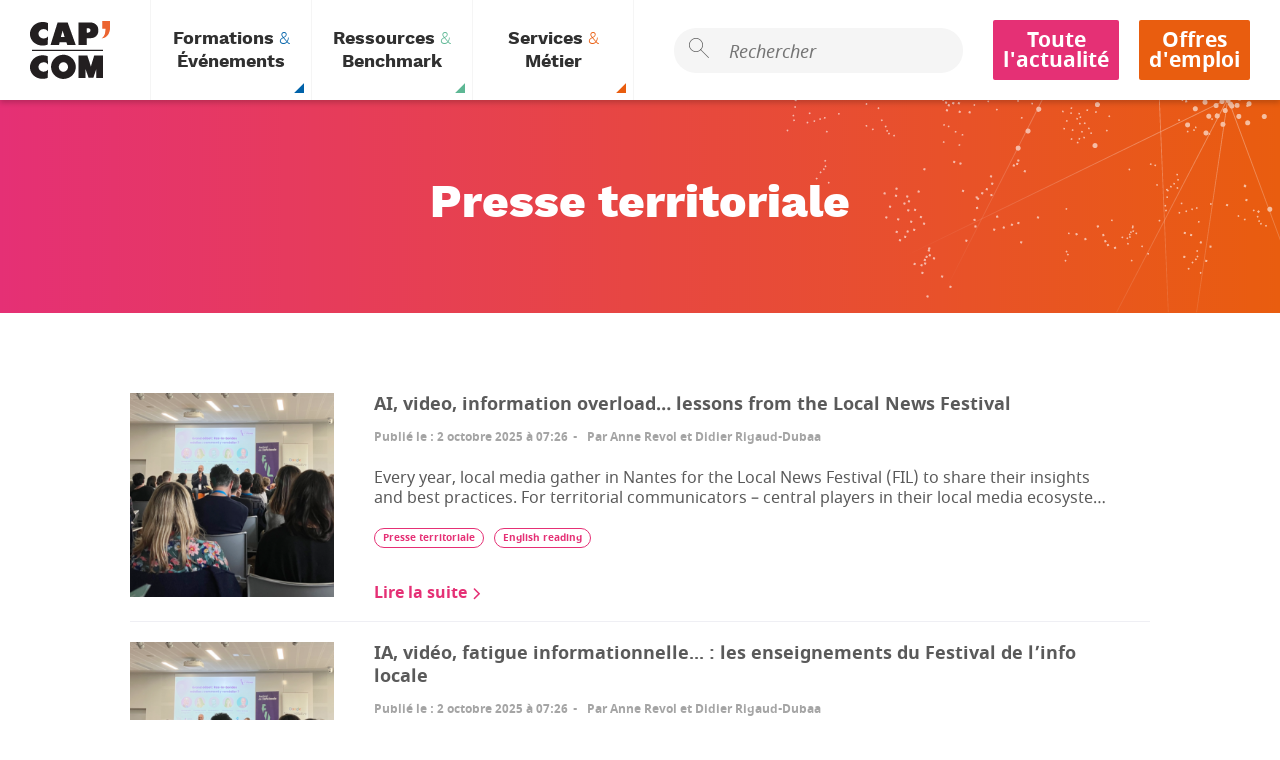

--- FILE ---
content_type: text/html; charset=UTF-8
request_url: https://www.cap-com.org/node/231?thematique=9
body_size: 13515
content:
<!DOCTYPE html>
<html lang="fr" dir="ltr" prefix="og: https://ogp.me/ns#">
  <head>
    <meta charset="utf-8" />
<script>(function(i,s,o,g,r,a,m){i["GoogleAnalyticsObject"]=r;i[r]=i[r]||function(){(i[r].q=i[r].q||[]).push(arguments)},i[r].l=1*new Date();a=s.createElement(o),m=s.getElementsByTagName(o)[0];a.async=1;a.src=g;m.parentNode.insertBefore(a,m)})(window,document,"script","/sites/default/files/google_analytics/analytics.js?t8ymql","ga");ga("create", "UA-15978300-1", {"cookieDomain":"auto"});ga("set", "anonymizeIp", true);ga("send", "pageview");</script>
<link rel="canonical" href="https://www.cap-com.org/node/231" />
<meta property="og:site_name" content="Cap&#039;Com" />
<meta property="og:type" content="article" />
<meta property="og:url" content="https://www.cap-com.org/node/231" />
<meta property="og:title" content="Page thématique | Cap&#039;Com" />
<meta property="og:country_name" content="France" />
<meta name="MobileOptimized" content="width" />
<meta name="HandheldFriendly" content="true" />
<meta name="viewport" content="width=device-width, initial-scale=1.0" />
<link rel="shortcut icon" href="/themes/custom/capcom/favicon.ico" type="image/vnd.microsoft.icon" />
<link rel="alternate" hreflang="fr" href="https://www.cap-com.org/node/231" />
<link rel="revision" href="https://www.cap-com.org/node/231" />

    <title>Page thématique | Cap&#039;Com | Cap&#039;Com</title>
    <link rel="stylesheet" media="all" href="/core/modules/system/css/components/ajax-progress.module.css?t8ymql" />
<link rel="stylesheet" media="all" href="/core/modules/system/css/components/align.module.css?t8ymql" />
<link rel="stylesheet" media="all" href="/core/modules/system/css/components/autocomplete-loading.module.css?t8ymql" />
<link rel="stylesheet" media="all" href="/core/modules/system/css/components/fieldgroup.module.css?t8ymql" />
<link rel="stylesheet" media="all" href="/core/modules/system/css/components/container-inline.module.css?t8ymql" />
<link rel="stylesheet" media="all" href="/core/modules/system/css/components/clearfix.module.css?t8ymql" />
<link rel="stylesheet" media="all" href="/core/modules/system/css/components/details.module.css?t8ymql" />
<link rel="stylesheet" media="all" href="/core/modules/system/css/components/hidden.module.css?t8ymql" />
<link rel="stylesheet" media="all" href="/core/modules/system/css/components/item-list.module.css?t8ymql" />
<link rel="stylesheet" media="all" href="/core/modules/system/css/components/js.module.css?t8ymql" />
<link rel="stylesheet" media="all" href="/core/modules/system/css/components/nowrap.module.css?t8ymql" />
<link rel="stylesheet" media="all" href="/core/modules/system/css/components/position-container.module.css?t8ymql" />
<link rel="stylesheet" media="all" href="/core/modules/system/css/components/progress.module.css?t8ymql" />
<link rel="stylesheet" media="all" href="/core/modules/system/css/components/reset-appearance.module.css?t8ymql" />
<link rel="stylesheet" media="all" href="/core/modules/system/css/components/resize.module.css?t8ymql" />
<link rel="stylesheet" media="all" href="/core/modules/system/css/components/sticky-header.module.css?t8ymql" />
<link rel="stylesheet" media="all" href="/core/modules/system/css/components/system-status-counter.css?t8ymql" />
<link rel="stylesheet" media="all" href="/core/modules/system/css/components/system-status-report-counters.css?t8ymql" />
<link rel="stylesheet" media="all" href="/core/modules/system/css/components/system-status-report-general-info.css?t8ymql" />
<link rel="stylesheet" media="all" href="/core/modules/system/css/components/tabledrag.module.css?t8ymql" />
<link rel="stylesheet" media="all" href="/core/modules/system/css/components/tablesort.module.css?t8ymql" />
<link rel="stylesheet" media="all" href="/core/modules/system/css/components/tree-child.module.css?t8ymql" />
<link rel="stylesheet" media="all" href="/core/modules/views/css/views.module.css?t8ymql" />
<link rel="stylesheet" media="all" href="/modules/contrib/paragraphs/css/paragraphs.unpublished.css?t8ymql" />
<link rel="stylesheet" media="all" href="/themes/contrib/cleverdrop/css/admin_ui/tabs.css?t8ymql" />
<link rel="stylesheet" media="all" href="/themes/custom/capcom/css/styles.css?t8ymql" />

    
<!--[if lte IE 8]>
<script src="/core/assets/vendor/html5shiv/html5shiv.min.js?v=3.7.3"></script>
<![endif]-->

    <link rel="shortcut icon" href="/themes/custom/capcom/favicon.png" type="image/png">
    <!-- Google tag (gtag.js) --> <script async src="https://www.googletagmanager.com/gtag/js?id=G-4KJ1F0PRDJ"></script> <script> window.dataLayer = window.dataLayer || []; function gtag(){dataLayer.push(arguments);} gtag('js', new Date()); gtag('config', 'G-4KJ1F0PRDJ'); </script>
  </head>
    <body data-header-role="blur-container" data-sticky-container>
    <a href="#main-content" class="visually-hidden focusable">
      Aller au contenu principal
    </a>
    
      <div class="dialog-off-canvas-main-canvas" data-off-canvas-main-canvas>
    <div class="cpcWrapper">
    <header class="cpcHeader">
        <div class="cpcHeader_identity contextual-region">
  
        <a href="/" class="cpcHeader_identity_logo" title="Cap&#039;Com : Le réseau de la communication publique et territoriale"></a>
</div>

        <button class="cpcMenuBtn" data-mobile-nav-role="button">
            <span class="cpcMenuBtn_bar" aria-label="Ouvrir le menu"></span>
        </button>
        <div class="cpcHeader_nav_wpr" data-mobile-nav-role="wrapper">
            <nav class="contextual-region cpcHeader_nav" role="navigation">
  
  
                                                        <ul class="cpcHeader_nav_list">
                                                                                                    <li class="cpcHeader_nav_item training-events ">
                    <a
                        href="?activenav=3"
                        class="cpcHeader_nav_lk"
                        data-header-role="menu-item"
                        data-header-item-id="3"
                    >
                        <span class="cpcHeader_nav_lk_content">Formations <em class="is-lighter">&amp;</em>
 Événements
</span>
                    </a>
                </li>
                                                                                                    <li class="cpcHeader_nav_item ressources-benchmark ">
                    <a
                        href="?activenav=4"
                        class="cpcHeader_nav_lk"
                        data-header-role="menu-item"
                        data-header-item-id="4"
                    >
                        <span class="cpcHeader_nav_lk_content">Ressources <em class="is-lighter">&amp;</em>
 Benchmark
</span>
                    </a>
                </li>
                                                                                                    <li class="cpcHeader_nav_item tools-services ">
                    <a
                        href="?activenav=5"
                        class="cpcHeader_nav_lk"
                        data-header-role="menu-item"
                        data-header-item-id="5"
                    >
                        <span class="cpcHeader_nav_lk_content">Services <em class="is-lighter">&amp;</em>
 Métier
</span>
                    </a>
                </li>
                    </ul>
    


</nav>
  <div class="cpcHeader_search">
<input class="cpcHeader_search_input form-search" placeholder="Rechercher" name="search_input" data-header-role="search-input" type="search" size="60" maxlength="128" />


</div>

<div class="contextual-region cpcHeader_push">
  
  
                                        <a href="/lactualite-de-la-communication-publique" class="cpcItemButton" data-drupal-link-system-path="node/81">Toute l&#039;actualité</a>
                                    <a href="/lespace-emploi" class="cpcItemButton has-alt-color" data-drupal-link-system-path="node/265">Offres d&#039;emploi</a>
      


</div>

        </div>
    </header>
    <div data-header-role="sub-header-wrapper" class="cpcSubHeader_wpr ">
        <div class="cpcSubHeader " data-header-role="sub-header">
            <a href="#" class="cpcSubHeader_close" data-header-role="sub-header-close">
                Fermer <span class="close-icon" aria-hidden="true"></span>
            </a>
                                                                                                        <div
                class="cpcSubHeader_category training-events"
                style="display:none;"
                data-header-role="sub-header-item"
                data-header-sub-id="3"
                >
                    <div class="cpcSubHeader_wrapper">
                        <div class="cpcSubHeader_title"><em class="is-lighter">Je cherche</em>
 une formation ou un événement</div>
                                                    <ul class="cpcNavBlock_list">
                                                                                                        <li class="cpcNavBlock_item">
                                                                <ul class="cpcNavElement_list">
                                                                                                                                 <li class="cpcNavElement_item">
                                            <a href="/la-semaine-du-developpement-personnel-le-communicant-manager" data-drupal-link-system-path="node/4441"><div class="cpcMenuBlock_img">
      <img src="/sites/default/files/styles/menu_block_background_image_style/public/2025-11/visuel_carre_semaine_dev_0.png?itok=Q2zbrxeC" width="700" height="700" alt="" />



</div>
</a>
                                                        </li>
                                                                                                                 <li class="cpcNavElement_item">
                                            <div class="cpcNavTitle has-children">
                            <a href="https://www.cap-com.org/formations">Les formations
</a>
                        </div>
                                                                <ul class="cpcNavSubElement_list">
                                                                                                                            <li class="cpcNavSubElement_item">
                    <div class="cpcNavTitle">
                        <a href="https://www.cap-com.org/formations">Vos formations en 2026
</a>
                    </div>
                </li>
                                                                                                <li class="cpcNavSubElement_item">
                    <div class="cpcNavTitle">
                        <a href="/la-semaine-du-developpement-personnel-le-communicant-manager" data-drupal-link-system-path="node/4441">Semaine développement personnel
</a>
                    </div>
                </li>
                                                                                                <li class="cpcNavSubElement_item">
                    <div class="cpcNavTitle">
                        <a href="/capcom-et-la-formation" data-drupal-link-system-path="node/2278">Cap'Com et la formation
</a>
                    </div>
                </li>
                                                                                                <li class="cpcNavSubElement_item">
                    <div class="cpcNavTitle">
                        <a href="/les-formations-capcom-et-la-qualite" data-drupal-link-system-path="node/3241">Les formations et la qualité
</a>
                    </div>
                </li>
                                                                                                <li class="cpcNavSubElement_item">
                    <div class="cpcNavTitle">
                        <a href="/la-formation-intra" data-drupal-link-system-path="node/1316">La formation intra
</a>
                    </div>
                </li>
                                                                                                <li class="cpcNavSubElement_item">
                    <div class="cpcNavTitle">
                        <a href="https://www.cap-com.org/sites/default/files/field_file/Cap%27Com%20-%20Catalogue%20formation%202026.pdf">Téléchargez le catalogue 2026
</a>
                    </div>
                </li>
                        
                        </ul>
                                    </li>
                                                                                                                 <li class="cpcNavElement_item">
                                            <div class="cpcNavTitle has-children">
                            <a href="/labonnement-capcom-integral" data-drupal-link-system-path="node/4096">Cap'Com Intégral
</a>
                        </div>
                                                                <ul class="cpcNavSubElement_list">
                                                                                                                            <li class="cpcNavSubElement_item">
                    <div class="cpcNavTitle">
                        <a href="/labonnement-capcom-integral" data-drupal-link-system-path="node/4096">Réduisez vos coûts de formation
</a>
                    </div>
                </li>
                        
                        </ul>
                                    </li>
                                    
                        </ul>
                                    </li>
                                                                                                <li class="cpcNavBlock_item">
                                                                <ul class="cpcNavElement_list">
                                                                                                                                 <li class="cpcNavElement_item">
                                            <a href="/les-rencontres-nationales" data-drupal-link-system-path="node/415"><div class="cpcMenuBlock_img">
      <img src="/sites/default/files/styles/menu_block_background_image_style/public/2021-04/Carre%CC%81%20menu%20rencontres.png?itok=PRXQqvEG" width="700" height="700" alt="" />



</div>
</a>
                                                                <ul class="cpcNavSubElement_list">
                                                                                                                            <li class="cpcNavSubElement_item">
                    <div class="cpcNavTitle">
                        <a href="/rencontres-nationales-du-marketing-et-de-lidentite-des-territoires-2026" data-drupal-link-system-path="node/4415">Marketing territorial • Février 2026
</a>
                    </div>
                </li>
                                                                                                <li class="cpcNavSubElement_item">
                    <div class="cpcNavTitle">
                        <a href="/rencontres-nationales-de-la-communication-interne-2026" data-drupal-link-system-path="node/4504">Com interne • Avril 2026
</a>
                    </div>
                </li>
                                                                                                <li class="cpcNavSubElement_item">
                    <div class="cpcNavTitle">
                        <a href="/rencontres-nationales-de-la-communication-numerique-2025" data-drupal-link-system-path="node/4224">Com numérique • Replay
</a>
                    </div>
                </li>
                                                                                                <li class="cpcNavSubElement_item">
                    <div class="cpcNavTitle">
                        <a href="/journee-dactualite-relations-presse-du-secteur-public-2025" data-drupal-link-system-path="node/4251">Relations presse • Replay
</a>
                    </div>
                </li>
                        
                        </ul>
                                    </li>
                                                                                                                 <li class="cpcNavElement_item">
                                            <div class="cpcNavTitle ">
                            <a href="/les-reunions-regionales" data-drupal-link-system-path="node/3112">Les réunions régionales
</a>
                        </div>
                                                        </li>
                                    
                        </ul>
                                    </li>
                                                                                                <li class="cpcNavBlock_item">
                                                                <ul class="cpcNavElement_list">
                                                                                                                                 <li class="cpcNavElement_item">
                                            <a href="/le-38e-forum-capcom" title="Rendez-vous à Angers en 2025" data-drupal-link-system-path="node/4146"><div class="cpcMenuBlock_img">
      <img src="/sites/default/files/styles/menu_block_background_image_style/public/2025-11/carre%CC%81_site.png?itok=nDf9qwou" width="700" height="700" alt="" />



</div>
</a>
                                                        </li>
                                                                                                                 <li class="cpcNavElement_item">
                                            <div class="cpcNavTitle ">
                            <a href="/le-37e-forum-de-la-communication-publique-et-territoriale" data-drupal-link-system-path="node/4177">Retour sur le Forum 2025 d'Angers
</a>
                        </div>
                                                        </li>
                                                                                                                 <li class="cpcNavElement_item">
                                            <div class="cpcNavTitle ">
                            <a href="/37-ans-de-forum-capcom-ensemble" data-drupal-link-system-path="node/3933">Souvenirs de nos derniers Forums ensemble
</a>
                        </div>
                                                        </li>
                                                                                                                 <li class="cpcNavElement_item">
                                            <div class="cpcNavTitle ">
                            <a href="/le-forum-de-la-com-publique-cest-quoi" data-drupal-link-system-path="node/242">Le Forum de la com publique, c'est quoi ?
</a>
                        </div>
                                                        </li>
                                    
                        </ul>
                                    </li>
                                                
                            </ul>
                                            </div>
                </div>
                                                                                                                                <div
                class="cpcSubHeader_category ressources-benchmark"
                style="display:none;"
                data-header-role="sub-header-item"
                data-header-sub-id="4"
                >
                    <div class="cpcSubHeader_wrapper">
                        <div class="cpcSubHeader_title"><em class="is-lighter">Je cherche</em>
 une ressource ou du benchmark</div>
                                                    <ul class="cpcNavBlock_list">
                                                                                                        <li class="cpcNavBlock_item">
                                                                <ul class="cpcNavElement_list">
                                                                                                                                 <li class="cpcNavElement_item">
                                            <a href="/toutes-les-etudes" data-drupal-link-system-path="node/282"><div class="cpcMenuBlock_wpr     has-green-gradient-vert-alt">
    <div class="cpcMenuBlock_content">
        <div class="cpcNavTitle">
    Les études de la com publique
</div><div class="cpcMenuBlock_message markdownContainer">
    <p>Découvrez toutes les études : métier, com politique, web, médias territoriaux, com interne...</p>

</div>
    </div>
</div>
</a>
                                                        </li>
                                                                                                                 <li class="cpcNavElement_item">
                                            <div class="cpcNavTitle ">
                            <a href="/lorganisation-des-services-communication-des-collectivites" data-drupal-link-system-path="node/4069">Étude 2024 : l'organisation des services communication des collectivités
</a>
                        </div>
                                                        </li>
                                                                                                                 <li class="cpcNavElement_item">
                                            <div class="cpcNavTitle ">
                            <a href="/la-bibliographie-de-la-communication-publique" data-drupal-link-system-path="node/2404">La bibliographie de la #compublique
</a>
                        </div>
                                                        </li>
                                                                                                                 <li class="cpcNavElement_item">
                                            <div class="cpcNavTitle ">
                            <a href="/les-infographies-de-la-compublique" data-drupal-link-system-path="node/3111">Les infographies de la #compublique
</a>
                        </div>
                                                        </li>
                                    
                        </ul>
                                    </li>
                                                                                                <li class="cpcNavBlock_item">
                                                                <ul class="cpcNavElement_list">
                                                                                                                                 <li class="cpcNavElement_item">
                                            <a href="/le-kit-des-marches-publics-de-communication" data-drupal-link-system-path="node/3398"><div class="cpcMenuBlock_wpr     has-green-gradient-vert-alt">
    <div class="cpcMenuBlock_content">
        <div class="cpcNavTitle">
    Marchés publics de communication
</div><div class="cpcMenuBlock_message markdownContainer">
    <p>Découvrez toutes les ressources à votre disposition pour bien conduire vos appels d'offres.</p>

</div>
    </div>
</div>
</a>
                                                        </li>
                                                                                                                 <li class="cpcNavElement_item">
                                            <div class="cpcNavTitle has-children">
                            <span>Les kits de com
</span>
                        </div>
                                                                <ul class="cpcNavSubElement_list">
                                                                                                                            <li class="cpcNavSubElement_item">
                    <div class="cpcNavTitle">
                        <a href="/la-boussole-de-lia" data-drupal-link-system-path="node/4358">La boussole de l'IA
</a>
                    </div>
                </li>
                                                                                                <li class="cpcNavSubElement_item">
                    <div class="cpcNavTitle">
                        <a href="/quest-ce-que-la-communication-publique" data-drupal-link-system-path="node/6">La communication publique
</a>
                    </div>
                </li>
                                                                                                <li class="cpcNavSubElement_item">
                    <div class="cpcNavTitle">
                        <a href="/le-kit-de-la-communication-pour-les-elus" data-drupal-link-system-path="node/170">La communication pour les élus
</a>
                    </div>
                </li>
                                                                                                <li class="cpcNavSubElement_item">
                    <div class="cpcNavTitle">
                        <a href="/le-kit-de-la-communication-en-periode-electorale" data-drupal-link-system-path="node/805">La com en période électorale
</a>
                    </div>
                </li>
                        
                        </ul>
                                    </li>
                                    
                        </ul>
                                    </li>
                                                                                                <li class="cpcNavBlock_item">
                                                                <ul class="cpcNavElement_list">
                                                                                                                                 <li class="cpcNavElement_item">
                                            <a href="/labonnement-capcom-plus" data-drupal-link-system-path="node/4097"><div class="cpcMenuBlock_wpr     has-green-gradient-vert-alt">
    <div class="cpcMenuBlock_content">
        <div class="cpcMenuBlock_icon">
    <i class="cpcico cpcico-epingle" aria-hidden="true"></i>
</div><div class="cpcNavTitle">
    Cap'Com Plus
</div><div class="cpcMenuBlock_message markdownContainer">
    <p>Un benchmark de plus de 300 campagnes de communication détaillées et classées par thème</p>

</div>
    </div>
</div>
</a>
                                                        </li>
                                                                                                                 <li class="cpcNavElement_item">
                                            <a href="/les-cahiers-un-de-com-publique" data-drupal-link-system-path="node/1460"><div class="cpcMenuBlock_wpr     has-green-gradient-vert-alt">
    <div class="cpcMenuBlock_content">
        <div class="cpcNavTitle">
    Les cahiers
</div><div class="cpcMenuBlock_message markdownContainer">
    <p>Un an de compublique</p>

</div>
    </div>
</div>
</a>
                                                        </li>
                                    
                        </ul>
                                    </li>
                                                
                            </ul>
                                            </div>
                </div>
                                                                                                                                <div
                class="cpcSubHeader_category tools-services"
                style="display:none;"
                data-header-role="sub-header-item"
                data-header-sub-id="5"
                >
                    <div class="cpcSubHeader_wrapper">
                        <div class="cpcSubHeader_title"><em class="is-lighter">Je cherche</em>
 un service du réseau</div>
                                                    <ul class="cpcNavBlock_list">
                                                                                                        <li class="cpcNavBlock_item">
                                                                <ul class="cpcNavElement_list">
                                                                                                                                 <li class="cpcNavElement_item">
                                            <a href="/le-prix-de-la-presse-et-de-linformation-territoriales-2026" data-drupal-link-system-path="node/4505"><div class="cpcMenuBlock_wpr     has-red-gradient-vert-alt">
    <div class="cpcMenuBlock_content">
        <div class="cpcMenuBlock_icon">
    <i class="cpcico cpcico-trophee" aria-hidden="true"></i>
</div><div class="cpcNavTitle">
    Prix de la #pressterr 2026
</div><div class="cpcMenuBlock_message markdownContainer">
    <p>Candidatez dès le 2 février !</p>

</div>
    </div>
</div>
</a>
                                                        </li>
                                                                                                                 <li class="cpcNavElement_item">
                                            <div class="cpcNavTitle ">
                            <a href="https://www.cap-com.org/le-prix-de-la-presse-et-de-linformation-territoriales-2025">Retrouvez le palmarès #pressterr 2025
</a>
                        </div>
                                                        </li>
                                                                                                                 <li class="cpcNavElement_item">
                                            <div class="cpcNavTitle ">
                            <a href="/le-grand-prix-capcom-2025-0" data-drupal-link-system-path="node/4452">Retour sur le Grand Prix Cap'Com 2025
</a>
                        </div>
                                                        </li>
                                    
                        </ul>
                                    </li>
                                                                                                <li class="cpcNavBlock_item">
                                                                <ul class="cpcNavElement_list">
                                                                                                                                 <li class="cpcNavElement_item">
                                            <a href="https://www.cap-com.org/point-commun-0"><div class="cpcMenuBlock_img">
      <img src="/sites/default/files/styles/menu_block_background_image_style/public/2022-07/carre%CC%81%20menu%20newsletter.png?itok=zj9_NCNR" width="700" height="700" alt="" />



</div>
</a>
                                                        </li>
                                                                                                                 <li class="cpcNavElement_item">
                                            <div class="cpcNavTitle has-children">
                            <span><em class="is-lighter">Au service</em>
 du réseau
</span>
                        </div>
                                                                <ul class="cpcNavSubElement_list">
                                                                                                                            <li class="cpcNavSubElement_item">
                    <div class="cpcNavTitle">
                        <a href="https://www.cap-com.org/gardez-le-lien-avec-le-reseau#%C3%89changer">Participez aux listes de discussion
</a>
                    </div>
                </li>
                                                                                                <li class="cpcNavSubElement_item">
                    <div class="cpcNavTitle">
                        <a href="/gardez-le-lien-avec-le-reseau" data-drupal-link-system-path="node/215">Gardez le lien avec le réseau
</a>
                    </div>
                </li>
                                                                                                <li class="cpcNavSubElement_item">
                    <div class="cpcNavTitle">
                        <a href="https://www.cap-com.org/le-gps-en-ligne">GPS : les prestas #compublique
</a>
                    </div>
                </li>
                        
                        </ul>
                                    </li>
                                    
                        </ul>
                                    </li>
                                                                                                <li class="cpcNavBlock_item">
                                                                <ul class="cpcNavElement_list">
                                                                                                                                 <li class="cpcNavElement_item">
                                            <a href="/labonnement-capcom-integral" data-drupal-link-system-path="node/4096"><div class="cpcMenuBlock_wpr     has-red-gradient-vert-alt">
    <div class="cpcMenuBlock_content">
        <div class="cpcMenuBlock_icon">
    <i class="cpcico cpcico-piggy-bank" aria-hidden="true"></i>
</div><div class="cpcNavTitle">
    <em class="is-lighter">Optez pour</em>
 Cap'Com Intégral
</div><div class="cpcMenuBlock_message markdownContainer">
    <p>et réduisez vos coûts de formation</p>

</div>
    </div>
</div>
</a>
                                                        </li>
                                                                                                                 <li class="cpcNavElement_item">
                                            <div class="cpcNavTitle ">
                            <a href="/partagez-votre-questionnement-ethique" data-drupal-link-system-path="node/27">Partagez votre questionnement éthique
</a>
                        </div>
                                                        </li>
                                                                                                                 <li class="cpcNavElement_item">
                                            <div class="cpcNavTitle ">
                            <a href="https://www.cap-com.org/faq">FAQ
</a>
                        </div>
                                                        </li>
                                    
                        </ul>
                                    </li>
                                                
                            </ul>
                                            </div>
                </div>
                                                            

        </div>
    </div>
    <main class="cpcMain">
        <div data-drupal-messages-fallback class="hidden"></div>
<div id="block-capcom-content">
  
    
      <div class="cpcLayout cpcHead has-red-gradient has-small-verticalPaddings has-col-direction is-thin has-bottom-right-constellation-bg">
    
    <div class="is-constrained has-row-direction">
                <div class="cpcContainer has-col-direction is-align-center">
            <div class="cpcItem">
                <h1 class="cpcTitle-2 has-text-align-center">Presse territoriale</h1>
            </div>
        </div>
                    </div>
</div>
<div class="cpcLayout has-row-direction has-medium-topPadding">
    <div class="is-constrained is-l">
          
<div class="field__item field__item-label-hidden">
  
    
      <div class="views-element-container"><div class="js-view-dom-id-1cf0df8cb1091696d9e0d421420551744459e8f32713ed820c4f825b0cface3f">
  
  
  

  
  
  

  <ul class="cpcArticle-list">
    
<li class="cpcArticle-teaser">
    <div class="cpcArticle-teaser_img">
        <a href="/actualit%C3%A9s/ai-video-information-overload-lessons-local-news-festival">    
<img data-src="/sites/default/files/styles/article_highlight_item/public/field_banner_media_image_mobile/fil25-720.png?itok=4tlXzMRF" src="/themes/custom/capcom/img/lazyloading.gif" width="280" height="280" alt="" />



</a>
    </div>
    <div class="cpcArticle-teaser_preview">
        <div class="cpcArticle_title">
                                                                <h3><a href="/actualit%C3%A9s/ai-video-information-overload-lessons-local-news-festival">AI, video, information overload… lessons from the Local News Festival</a></h3>
        </div>
        <div class="cpcArticle_details">
            <span class="date"><div><div>
    <span>Publié le</span> : <strong>2 octobre 2025 à 07:26</strong>
</div></div></span>
                            <span class="author"><span>Par <strong>Anne Revol et Didier Rigaud-Dubaa</strong></span>
</span>
                    </div>
                    <div class="cpcArticle_preview" data-ellipsis><p>Every year, local media gather in Nantes for the Local News Festival (FIL) to share their insights and best practices. For territorial communicators – central players in their local media ecosystem – these two days are a treasure trove of inspiration. From hands-on insights on AI and video trends to the shifting landscape of local news, plus strategies to tackle information fatigue ahead of a major local election… we catch the “feel” of the 2025 edition to bring fresh ideas to local authorities.</p>
</div>
                <a href="/actualit%C3%A9s/ai-video-information-overload-lessons-local-news-festival" class="cpcArticle_read-more">Lire la suite</a>
                    <div class="cpcArticle_label">
                  <ul class="themeLabel-list">
            <li><a href="/node/231?thematique=9" class="themeLabel">Presse territoriale</a></li>
            <li><a href="/node/231?thematique=126" class="themeLabel">English reading</a></li>
        </ul>

            </div>
            </div>
</li>

    
<li class="cpcArticle-teaser">
    <div class="cpcArticle-teaser_img">
        <a href="/actualit%C3%A9s/ia-video-fatigue-informationnelle-les-enseignements-du-festival-de-linfo-locale">    
<img data-src="/sites/default/files/styles/article_highlight_item/public/field_banner_media_image_mobile/fil25-720.png?itok=4tlXzMRF" src="/themes/custom/capcom/img/lazyloading.gif" width="280" height="280" alt="" />



</a>
    </div>
    <div class="cpcArticle-teaser_preview">
        <div class="cpcArticle_title">
                                                                <h3><a href="/actualit%C3%A9s/ia-video-fatigue-informationnelle-les-enseignements-du-festival-de-linfo-locale">IA, vidéo, fatigue informationnelle... : les enseignements du Festival de l’info locale</a></h3>
        </div>
        <div class="cpcArticle_details">
            <span class="date"><div><div>
    <span>Publié le</span> : <strong>2 octobre 2025 à 07:26</strong>
</div></div></span>
                            <span class="author"><span>Par <strong>Anne Revol et Didier Rigaud-Dubaa</strong></span>
</span>
                    </div>
                    <div class="cpcArticle_preview" data-ellipsis><p>Chaque année, les médias locaux réunis à Nantes pour leur Festival de l'info locale (FIL) partagent leurs réflexions et pratiques. Deux journées nourrissantes pour les communicants territoriaux – partie prenante de l'écosystème médiatique de leur territoire. Retours d’expérience concrets sur l'IA, tendances vidéo, évolution du paysage de l'info locale, lutte contre la fatigue informationnelle, scrutin local majeur en approche... tirons le « Fil » de l'édition 2025 pour tisser de nouvelles idées dans les collectivités.</p>
</div>
                <a href="/actualit%C3%A9s/ia-video-fatigue-informationnelle-les-enseignements-du-festival-de-linfo-locale" class="cpcArticle_read-more">Lire la suite</a>
                    <div class="cpcArticle_label">
                  <ul class="themeLabel-list">
            <li><a href="/node/231?thematique=9" class="themeLabel">Presse territoriale</a></li>
        </ul>

            </div>
            </div>
</li>

    
<li class="cpcArticle-teaser">
    <div class="cpcArticle-teaser_img">
        <a href="/actualit%C3%A9s/tribunes-de-lopposition-de-la-majorite-et-edito-du-maire-faut-il-les-maintenir-en">    
<img data-src="/sites/default/files/styles/article_highlight_item/public/field_banner_media_image_mobile/tribunesmunicipales-mobi.png?itok=BHB2u8pm" src="/themes/custom/capcom/img/lazyloading.gif" width="280" height="280" alt="" />



</a>
    </div>
    <div class="cpcArticle-teaser_preview">
        <div class="cpcArticle_title">
                                                                <h3><a href="/actualit%C3%A9s/tribunes-de-lopposition-de-la-majorite-et-edito-du-maire-faut-il-les-maintenir-en">Tribunes de l’opposition, de la majorité, et édito du maire, faut-il les maintenir en période électorale ?</a></h3>
        </div>
        <div class="cpcArticle_details">
            <span class="date"><div><div>
    <span>Publié le</span> : <strong>18 septembre 2025 à 07:03</strong>
</div></div></span>
                            <span class="author"><span>Par <strong>Bernard Deljarrie</strong></span>
</span>
                    </div>
                    <div class="cpcArticle_preview" data-ellipsis><p>Que faire des tribunes de l’opposition, de celles de la majorité et de l’édito du maire, en période électorale ? Attention, le droit régit ces modalités d’expression et il n’est pas question de prendre des décisions arbitraires.</p>
</div>
                <a href="/actualit%C3%A9s/tribunes-de-lopposition-de-la-majorite-et-edito-du-maire-faut-il-les-maintenir-en" class="cpcArticle_read-more">Lire la suite</a>
                    <div class="cpcArticle_label">
                  <ul class="themeLabel-list">
            <li><a href="/node/231?thematique=15" class="themeLabel">Com politique et élections</a></li>
            <li><a href="/node/231?thematique=9" class="themeLabel">Presse territoriale</a></li>
        </ul>

            </div>
            </div>
</li>

    
<li class="cpcArticle-teaser">
    <div class="cpcArticle-teaser_img">
        <a href="/actualit%C3%A9s/prix-de-la-presse-et-de-linformation-territoriales-2025-la-mode-de-caen">    
<img data-src="/sites/default/files/styles/article_highlight_item/public/field_banner_media_image_mobile/CaenMag720-635_0.png?itok=4gNcgpbc" src="/themes/custom/capcom/img/lazyloading.gif" width="280" height="280" alt="" />



</a>
    </div>
    <div class="cpcArticle-teaser_preview">
        <div class="cpcArticle_title">
                                                                <h3><a href="/actualit%C3%A9s/prix-de-la-presse-et-de-linformation-territoriales-2025-la-mode-de-caen">Prix de la presse et de l’information territoriales 2025 : à la mode de Caen</a></h3>
        </div>
        <div class="cpcArticle_details">
            <span class="date"><div><div>
    <span>Publié le</span> : <strong>8 juillet 2025 à 07:43</strong>
</div></div></span>
                            <span class="author"><span>Par <strong>Coraline Fayolle</strong></span>
</span>
                    </div>
                    <div class="cpcArticle_preview" data-ellipsis><p>C’est un beau doublé pour la ville de Caen, qui remporte cette année le prix de la Plume d’or et le Grand Prix de la presse et de l’information territoriales ! Une publication saluée par le jury à de nombreux égards. Décryptage de la recette 100 % maison « à la mode de Caen » du lauréat normand de cette 27e édition !</p>
</div>
                <a href="/actualit%C3%A9s/prix-de-la-presse-et-de-linformation-territoriales-2025-la-mode-de-caen" class="cpcArticle_read-more">Lire la suite</a>
                    <div class="cpcArticle_label">
                  <ul class="themeLabel-list">
            <li><a href="/node/231?thematique=9" class="themeLabel">Presse territoriale</a></li>
        </ul>

            </div>
            </div>
</li>

    
<li class="cpcArticle-teaser">
    <div class="cpcArticle-teaser_img">
        <a href="/actualit%C3%A9s/prix-de-la-presse-territoriale-2025-un-palmares-inspirant-et-composite">    
<img data-src="/sites/default/files/styles/article_highlight_item/public/field_banner_media_image_mobile/720_0.png?itok=pfqpCpNi" src="/themes/custom/capcom/img/lazyloading.gif" width="280" height="280" alt="" />



</a>
    </div>
    <div class="cpcArticle-teaser_preview">
        <div class="cpcArticle_title">
                                                                <h3><a href="/actualit%C3%A9s/prix-de-la-presse-territoriale-2025-un-palmares-inspirant-et-composite">Prix de la presse territoriale 2025 : un palmarès inspirant et composite</a></h3>
        </div>
        <div class="cpcArticle_details">
            <span class="date"><div><div>
    <span>Publié le</span> : <strong>18 juin 2025 à 07:08</strong>
</div></div></span>
                            <span class="author"><span>Par <strong>Coraline Fayolle</strong></span>
</span>
                    </div>
                    <div class="cpcArticle_preview" data-ellipsis><p>La cérémonie du Prix de la presse et de l'information territoriales est, depuis vingt-sept ans, un temps fort pour la communication publique. Les pratiques évoluent, les contenus s'adaptent. On observe, on récompense, on s'inspire des meilleures publications territoriales de l'année : celle de Caen, prix de cette édition 2025, et de sept autres collectivités récompensées en ligne, devant plus de 70 professionnels du réseau.</p>
</div>
                <a href="/actualit%C3%A9s/prix-de-la-presse-territoriale-2025-un-palmares-inspirant-et-composite" class="cpcArticle_read-more">Lire la suite</a>
                    <div class="cpcArticle_label">
                  <ul class="themeLabel-list">
            <li><a href="/node/231?thematique=9" class="themeLabel">Presse territoriale</a></li>
        </ul>

            </div>
            </div>
</li>

    
<li class="cpcArticle-teaser">
    <div class="cpcArticle-teaser_img">
        <a href="/actualit%C3%A9s/presse-territoriale-se-renouveler-pour-se-raconter">    
<img data-src="/sites/default/files/styles/article_highlight_item/public/field_banner_media_image/TendancesPressTerr2025_1440.png?itok=SqhM_pBa" src="/themes/custom/capcom/img/lazyloading.gif" width="280" height="280" alt="" />



</a>
    </div>
    <div class="cpcArticle-teaser_preview">
        <div class="cpcArticle_title">
                                                                <h3><a href="/actualit%C3%A9s/presse-territoriale-se-renouveler-pour-se-raconter">Presse territoriale : se renouveler pour se raconter </a></h3>
        </div>
        <div class="cpcArticle_details">
            <span class="date"><div><div>
    <span>Publié le</span> : <strong>15 mai 2025 à 07:26</strong>
</div></div></span>
                            <span class="author"><span>Par <strong>Coraline Fayolle</strong></span>
</span>
                    </div>
                    <div class="cpcArticle_preview" data-ellipsis><p>Les publications candidates au Prix de la presse et de l'information territoriales nous permettent aujourd'hui de brosser le portrait d’une presse territoriale qui s’appuie sur les fondamentaux de la presse généraliste et de l’édition. Les communicants publics savent trouver les formats et formules pour raconter au mieux leurs territoires. Analyse du panel de parutions 2025.</p>
</div>
                <a href="/actualit%C3%A9s/presse-territoriale-se-renouveler-pour-se-raconter" class="cpcArticle_read-more">Lire la suite</a>
                    <div class="cpcArticle_label">
                  <ul class="themeLabel-list">
            <li><a href="/node/231?thematique=9" class="themeLabel">Presse territoriale</a></li>
        </ul>

            </div>
            </div>
</li>

    
<li class="cpcArticle-teaser">
    <div class="cpcArticle-teaser_img">
        <a href="/actualit%C3%A9s/le-oui-pub-est-abandonne-retour-au-stop-pub">    
<img data-src="/sites/default/files/styles/article_highlight_item/public/field_banner_media_image_mobile/bal720.png?itok=fwTjSQ_6" src="/themes/custom/capcom/img/lazyloading.gif" width="280" height="280" alt="" />



</a>
    </div>
    <div class="cpcArticle-teaser_preview">
        <div class="cpcArticle_title">
                                                                <h3><a href="/actualit%C3%A9s/le-oui-pub-est-abandonne-retour-au-stop-pub">Le « Oui pub » est abandonné, retour au « Stop pub »</a></h3>
        </div>
        <div class="cpcArticle_details">
            <span class="date"><div><div>
    <span>Publié le</span> : <strong>13 mai 2025 à 15:03</strong>
</div></div></span>
                            <span class="author"><span>Par <strong>Bernard Deljarrie</strong></span>
</span>
                    </div>
                    <div class="cpcArticle_preview" data-ellipsis><p>L’expérimentation du « Oui pub » a pris fin et aucun projet de loi ne viendra concrétiser ce dispositif. Le gouvernement, au regard du rapport d’évaluation, enterre cette proposition issue de la Convention citoyenne pour le climat, bien que « les représentants des territoires pilotes et leurs habitants soient plutôt satisfaits ». Pourquoi cette décision ?</p>
</div>
                <a href="/actualit%C3%A9s/le-oui-pub-est-abandonne-retour-au-stop-pub" class="cpcArticle_read-more">Lire la suite</a>
                    <div class="cpcArticle_label">
                  <ul class="themeLabel-list">
            <li><a href="/node/231?thematique=9" class="themeLabel">Presse territoriale</a></li>
        </ul>

            </div>
            </div>
</li>

    
<li class="cpcArticle-teaser">
    <div class="cpcArticle-teaser_img">
        <a href="/actualit%C3%A9s/son-assistant-cest-une-intelligence-artificielle">    
<img data-src="/sites/default/files/styles/article_highlight_item/public/field_banner_media_image_mobile/Bandeau%203c%2026-04-25.png?itok=GbTpjj_c" src="/themes/custom/capcom/img/lazyloading.gif" width="280" height="280" alt="" />



</a>
    </div>
    <div class="cpcArticle-teaser_preview">
        <div class="cpcArticle_title">
                                                                <h3><a href="/actualit%C3%A9s/son-assistant-cest-une-intelligence-artificielle">Son assistant, c’est une intelligence artificielle !</a></h3>
        </div>
        <div class="cpcArticle_details">
            <span class="date"><div><div>
    <span>Publié le</span> : <strong>26 avril 2025 à 19:03</strong>
</div></div></span>
                            <span class="author"><span>Par <strong>Yves Charmont</strong></span>
</span>
                    </div>
                    <div class="cpcArticle_preview" data-ellipsis><p>C’est dans la Belle Province, sur la rive sud du Saint-Laurent, que Kim Bergeron, conseillère en communications et affaires publiques à la Municipalité régionale de comté (communauté de communes) de La Matanie, travaille ses prompts pour l’aider dans ses missions. Elle ne se laisse dépasser ni par la rude nature de la Gaspésie, ni par ChatGPT, car elle a appris à les dompter !</p>
</div>
                <a href="/actualit%C3%A9s/son-assistant-cest-une-intelligence-artificielle" class="cpcArticle_read-more">Lire la suite</a>
                    <div class="cpcArticle_label">
                  <ul class="themeLabel-list">
            <li><a href="/node/231?thematique=123" class="themeLabel">International</a></li>
            <li><a href="/node/231?thematique=9" class="themeLabel">Presse territoriale</a></li>
        </ul>

            </div>
            </div>
</li>

    
<li class="cpcArticle-teaser">
    <div class="cpcArticle-teaser_img">
        <a href="/actualit%C3%A9s/les-meilleures-publications-territoriales-de-2025">    
<img data-src="/sites/default/files/styles/article_highlight_item/public/field_banner_media_image_mobile/720-635_3.png?itok=SWDSxg_M" src="/themes/custom/capcom/img/lazyloading.gif" width="280" height="280" alt="" />



</a>
    </div>
    <div class="cpcArticle-teaser_preview">
        <div class="cpcArticle_title">
                                                                <h3><a href="/actualit%C3%A9s/les-meilleures-publications-territoriales-de-2025">Les meilleures publications territoriales de 2025</a></h3>
        </div>
        <div class="cpcArticle_details">
            <span class="date"><div><div>
    <span>Publié le</span> : <strong>25 avril 2025 à 19:00</strong>
</div></div></span>
                            <span class="author"><span>Par <strong>Coraline Fayolle</strong></span>
</span>
                    </div>
                    <div class="cpcArticle_preview" data-ellipsis><p>À un an des élections municipales et à plus de mi-parcours pour les départements et régions, les candidatures au 27<sup>e</sup> Prix de la presse et de l’information territoriales n'ont pas manqué. Reflet des usages mais aussi des tendances en matière de communication publique, l'analyse des publications candidates de cette édition 2025 était une étape cruciale et attendue. Découvrez les 28 nommés sélectionnés par le jury professionnel.</p>
</div>
                <a href="/actualit%C3%A9s/les-meilleures-publications-territoriales-de-2025" class="cpcArticle_read-more">Lire la suite</a>
                    <div class="cpcArticle_label">
                  <ul class="themeLabel-list">
            <li><a href="/node/231?thematique=9" class="themeLabel">Presse territoriale</a></li>
        </ul>

            </div>
            </div>
</li>

    
<li class="cpcArticle-teaser">
    <div class="cpcArticle-teaser_img">
        <a href="/actualit%C3%A9s/un-magazine-fait-en-solo-mais-construit-avec-les-collegues">    
<img data-src="/sites/default/files/styles/article_highlight_item/public/field_banner_media_image_mobile/Bandeau%203%2026-04-25.png?itok=iFN2EXyp" src="/themes/custom/capcom/img/lazyloading.gif" width="280" height="280" alt="" />



</a>
    </div>
    <div class="cpcArticle-teaser_preview">
        <div class="cpcArticle_title">
                                                                <h3><a href="/actualit%C3%A9s/un-magazine-fait-en-solo-mais-construit-avec-les-collegues">Un magazine fait en solo, mais construit avec les collègues !</a></h3>
        </div>
        <div class="cpcArticle_details">
            <span class="date"><div><div>
    <span>Publié le</span> : <strong>25 avril 2025 à 14:08</strong>
</div></div></span>
                            <span class="author"><span>Par <strong>Yves Charmont</strong></span>
</span>
                    </div>
                    <div class="cpcArticle_preview" data-ellipsis><p>À la pointe de la Gaspésie, au Québec, à l’embouchure du fleuve Saint-Laurent, on tient bon face aux éléments. Seule communicante, mais pas solitaire, Julie Pineault a changé de voilure et remanié la revue annuelle de son intercommunalité, la municipalité régionale de comté (MRC) de La Côte-de-Gaspé. Un support pour lequel elle coordonne les contributions de ses collègues, avec efficacité et réalisme, inspirée par les lauréats du Prix de la presse et de l'information territoriales de Cap'Com.</p>
</div>
                <a href="/actualit%C3%A9s/un-magazine-fait-en-solo-mais-construit-avec-les-collegues" class="cpcArticle_read-more">Lire la suite</a>
                    <div class="cpcArticle_label">
                  <ul class="themeLabel-list">
            <li><a href="/node/231?thematique=123" class="themeLabel">International</a></li>
            <li><a href="/node/231?thematique=9" class="themeLabel">Presse territoriale</a></li>
        </ul>

            </div>
            </div>
</li>

    
<li class="cpcArticle-teaser">
    <div class="cpcArticle-teaser_img">
        <a href="/actualit%C3%A9s/ne-peut-pas-reflechir-au-futur-de-linformation-sans-reflechir-au-futur-de-la-societe">    
<img data-src="/sites/default/files/styles/article_highlight_item/public/field_banner_media_image_mobile/FQ_ITW_720-635.png?itok=vu_wIepr" src="/themes/custom/capcom/img/lazyloading.gif" width="280" height="280" alt="" />



</a>
    </div>
    <div class="cpcArticle-teaser_preview">
        <div class="cpcArticle_title">
                                                                <h3><a href="/actualit%C3%A9s/ne-peut-pas-reflechir-au-futur-de-linformation-sans-reflechir-au-futur-de-la-societe">« On ne peut pas réfléchir au futur de l&#039;information sans réfléchir au futur de la société »</a></h3>
        </div>
        <div class="cpcArticle_details">
            <span class="date"><div><div>
    <span>Publié le</span> : <strong>16 avril 2025 à 15:11</strong>
</div></div></span>
                            <span class="author"><span>Par <strong>Coraline Fayolle</strong></span>
</span>
                    </div>
                    <div class="cpcArticle_preview" data-ellipsis><p>François Quinton, rédacteur en chef de « La Revue des médias » de l'Ina, présidera le jury du 27e Prix de la presse et de l'information territoriales. Méthodologie et transparence sont ses mots d'ordre pour analyser le passé, détecter les tendances fortes et se projeter dans l'avenir. Avant de tourner les pages des meilleures publications des collectivités de l'année, il partage avec nous son expertise fine des médias et de l'évolution du monde de l'information.</p>
</div>
                <a href="/actualit%C3%A9s/ne-peut-pas-reflechir-au-futur-de-linformation-sans-reflechir-au-futur-de-la-societe" class="cpcArticle_read-more">Lire la suite</a>
                    <div class="cpcArticle_label">
                  <ul class="themeLabel-list">
            <li><a href="/node/231?thematique=9" class="themeLabel">Presse territoriale</a></li>
        </ul>

            </div>
            </div>
</li>

    
<li class="cpcArticle-teaser">
    <div class="cpcArticle-teaser_img">
        <a href="/actualit%C3%A9s/ia-une-cartographie-des-enjeux-et-usages-pour-ceux-qui-produisent-linformation">    
<img data-src="/sites/default/files/styles/article_highlight_item/public/field_banner_media_image_mobile/iamains720.png?itok=yOq3CnCE" src="/themes/custom/capcom/img/lazyloading.gif" width="280" height="280" alt="" />



</a>
    </div>
    <div class="cpcArticle-teaser_preview">
        <div class="cpcArticle_title">
                                                                <h3><a href="/actualit%C3%A9s/ia-une-cartographie-des-enjeux-et-usages-pour-ceux-qui-produisent-linformation">IA : une cartographie des enjeux et usages pour ceux qui produisent l’information </a></h3>
        </div>
        <div class="cpcArticle_details">
            <span class="date"><div><div>
    <span>Publié le</span> : <strong>6 mars 2025 à 07:43</strong>
</div></div></span>
                            <span class="author"><span>Par <strong>Anne Revol</strong></span>
</span>
                    </div>
                    <div class="cpcArticle_preview" data-ellipsis><p>Cinq médias audiovisuels publics français ont publié la première « Cartographie des enjeux et usages de l’IA pour le journalisme » à l’occasion du Sommet pour l’action sur l’intelligence artificielle (IA) des 10 et 11 février 2025.</p>
</div>
                <a href="/actualit%C3%A9s/ia-une-cartographie-des-enjeux-et-usages-pour-ceux-qui-produisent-linformation" class="cpcArticle_read-more">Lire la suite</a>
                    <div class="cpcArticle_label">
                  <ul class="themeLabel-list">
            <li><a href="/node/231?thematique=9" class="themeLabel">Presse territoriale</a></li>
        </ul>

            </div>
            </div>
</li>

    
<li class="cpcArticle-teaser">
    <div class="cpcArticle-teaser_img">
        <a href="/actualit%C3%A9s/6-exemples-pour-consolider-la-presse-territoriale">    
<img data-src="/sites/default/files/styles/article_highlight_item/public/field_banner_media_image_mobile/v2_6expressterr_720-635.png?itok=iZTSTJ6x" src="/themes/custom/capcom/img/lazyloading.gif" width="280" height="280" alt="" />



</a>
    </div>
    <div class="cpcArticle-teaser_preview">
        <div class="cpcArticle_title">
                                                                <h3><a href="/actualit%C3%A9s/6-exemples-pour-consolider-la-presse-territoriale">6 exemples pour consolider la presse territoriale</a></h3>
        </div>
        <div class="cpcArticle_details">
            <span class="date"><div><div>
    <span>Publié le</span> : <strong>3 février 2025 à 12:01</strong>
</div></div></span>
                            <span class="author"><span>Par <strong>Lisa Grante, Tony Campeotto et Aurore Frazao</strong></span>
</span>
                    </div>
                    <div class="cpcArticle_preview" data-ellipsis><p>La presse territoriale, relais clé entre les citoyens et l’information locale, est confrontée à d’importants défis : hausse des coûts et réduction des budgets, diffusion aléatoire, prolifération des fake news et défiance envers les institutions. À travers des initiatives variées et innovantes, six communicants partagent leurs solutions pour garantir à tous l'accès à une information publique de qualité.</p>
</div>
                <a href="/actualit%C3%A9s/6-exemples-pour-consolider-la-presse-territoriale" class="cpcArticle_read-more">Lire la suite</a>
                    <div class="cpcArticle_label">
                  <ul class="themeLabel-list">
            <li><a href="/node/231?thematique=9" class="themeLabel">Presse territoriale</a></li>
        </ul>

            </div>
            </div>
</li>

    
<li class="cpcArticle-teaser">
    <div class="cpcArticle-teaser_img">
        <a href="/actualit%C3%A9s/information-locale-lia-enterinee-le-papier-consacre-la-distribution-repensee">    
<img data-src="/sites/default/files/styles/article_highlight_item/public/field_banner_media_image_mobile/fil24-720.png?itok=Wg1ctVYo" src="/themes/custom/capcom/img/lazyloading.gif" width="280" height="280" alt="" />



</a>
    </div>
    <div class="cpcArticle-teaser_preview">
        <div class="cpcArticle_title">
                                                                <h3><a href="/actualit%C3%A9s/information-locale-lia-enterinee-le-papier-consacre-la-distribution-repensee">Information locale : l&#039;IA entérinée, le papier consacré, la distribution repensée</a></h3>
        </div>
        <div class="cpcArticle_details">
            <span class="date"><div><div>
    <span>Publié le</span> : <strong>3 octobre 2024 à 07:06</strong>
</div></div></span>
                            <span class="author"><span>Par <strong>Didier Rigaud-Dubaa</strong></span>
</span>
                    </div>
                    <div class="cpcArticle_preview" data-ellipsis><p>Au Festival de l'info locale 2024 à Nantes, les acteurs privés et publics ont partagé leurs analyses et leurs solutions sur des problématiques communes.</p>
</div>
                <a href="/actualit%C3%A9s/information-locale-lia-enterinee-le-papier-consacre-la-distribution-repensee" class="cpcArticle_read-more">Lire la suite</a>
                    <div class="cpcArticle_label">
                  <ul class="themeLabel-list">
            <li><a href="/node/231?thematique=9" class="themeLabel">Presse territoriale</a></li>
        </ul>

            </div>
            </div>
</li>

    
<li class="cpcArticle-teaser">
    <div class="cpcArticle-teaser_img">
        <a href="/actualit%C3%A9s/orchestrer-le-renouveau-pour-un-journal-sur-mesure">    
<img data-src="/sites/default/files/styles/article_highlight_item/public/field_banner_media_image_mobile/choletintra720.png?itok=xBcrLz1-" src="/themes/custom/capcom/img/lazyloading.gif" width="280" height="280" alt="" />



</a>
    </div>
    <div class="cpcArticle-teaser_preview">
        <div class="cpcArticle_title">
                                                                <h3><a href="/actualit%C3%A9s/orchestrer-le-renouveau-pour-un-journal-sur-mesure">Orchestrer le renouveau pour un journal sur mesure</a></h3>
        </div>
        <div class="cpcArticle_details">
            <span class="date"><div><div>
    <span>Publié le</span> : <strong>6 août 2024 à 17:40</strong>
</div></div></span>
                            <span class="author"><span>Par <strong>Laure Prédine </strong></span>
</span>
                    </div>
                    <div class="cpcArticle_preview" data-ellipsis><p>Tout au long de l’année, Cap’Com travaille en sous-marin avec des experts de la communication publique pour vous permettre de performer et d’innover. La rentrée est bien souvent synonyme de renouveau. L’été est fini. On largue les amarres. Et droit devant ! Mais avant de prendre le large, petite rétrospective sur le travail estival réalisé en intra par notre formatrice Laure Prédine.</p>
</div>
                <a href="/actualit%C3%A9s/orchestrer-le-renouveau-pour-un-journal-sur-mesure" class="cpcArticle_read-more">Lire la suite</a>
                    <div class="cpcArticle_label">
                  <ul class="themeLabel-list">
            <li><a href="/node/231?thematique=24" class="themeLabel">Opinion</a></li>
            <li><a href="/node/231?thematique=9" class="themeLabel">Presse territoriale</a></li>
        </ul>

            </div>
            </div>
</li>

    
<li class="cpcArticle-teaser">
    <div class="cpcArticle-teaser_img">
        <a href="/actualit%C3%A9s/prix-de-la-presse-territoriale-le-palmares-2024">    
<img data-src="/sites/default/files/styles/article_highlight_item/public/field_banner_media_image_mobile/ppit24trophe%CC%81e1720_635.png?itok=TViVUX16" src="/themes/custom/capcom/img/lazyloading.gif" width="280" height="280" alt="" />



</a>
    </div>
    <div class="cpcArticle-teaser_preview">
        <div class="cpcArticle_title">
                                                                <h3><a href="/actualit%C3%A9s/prix-de-la-presse-territoriale-le-palmares-2024">Prix de la presse territoriale : le palmarès 2024</a></h3>
        </div>
        <div class="cpcArticle_details">
            <span class="date"><div><div>
    <span>Publié le</span> : <strong>11 juillet 2024 à 07:08</strong>
</div></div></span>
                            <span class="author"><span>Par <strong>Coraline Fayolle</strong></span>
</span>
                    </div>
                    <div class="cpcArticle_preview" data-ellipsis><p>Les lauréats du 26e Prix de la presse et de l'information territoriales ont été dévoilés en direct et en ligne devant près de 90 professionnels de la communication publique. Les questions de distribution et le rôle essentiel que joue la presse territoriale ont été au cœur des échanges.</p>
</div>
                <a href="/actualit%C3%A9s/prix-de-la-presse-territoriale-le-palmares-2024" class="cpcArticle_read-more">Lire la suite</a>
                    <div class="cpcArticle_label">
                  <ul class="themeLabel-list">
            <li><a href="/node/231?thematique=9" class="themeLabel">Presse territoriale</a></li>
        </ul>

            </div>
            </div>
</li>

    
<li class="cpcArticle-teaser">
    <div class="cpcArticle-teaser_img">
        <a href="/actualit%C3%A9s/les-nouveaux-horizons-de-la-presse-territoriale">    
<img data-src="/sites/default/files/styles/article_highlight_item/public/field_banner_media_image_mobile/720-635%20ppit_1.png?itok=6rIY6iQt" src="/themes/custom/capcom/img/lazyloading.gif" width="280" height="280" alt="" />



</a>
    </div>
    <div class="cpcArticle-teaser_preview">
        <div class="cpcArticle_title">
                                                                <h3><a href="/actualit%C3%A9s/les-nouveaux-horizons-de-la-presse-territoriale">Les nouveaux horizons de la presse territoriale</a></h3>
        </div>
        <div class="cpcArticle_details">
            <span class="date"><div><div>
    <span>Publié le</span> : <strong>28 mai 2024 à 07:31</strong>
</div></div></span>
                            <span class="author"><span>Par <strong>Coraline Fayolle</strong></span>
</span>
                    </div>
                    <div class="cpcArticle_preview" data-ellipsis><p>La presse territoriale évolue plus vite qu'on ne l'imagine. Année après année, elle se renouvelle, s’adapte aux nouveaux usages d’information, aux nouvelles pratiques démocratiques, et aux aspirations citoyennes. Ligne et déclinaisons éditoriales, iconographie, distribution… Voici les tendances révélées par le panel des candidats au Prix de la presse et de l'information territoriales 2024.</p>
</div>
                <a href="/actualit%C3%A9s/les-nouveaux-horizons-de-la-presse-territoriale" class="cpcArticle_read-more">Lire la suite</a>
                    <div class="cpcArticle_label">
                  <ul class="themeLabel-list">
            <li><a href="/node/231?thematique=9" class="themeLabel">Presse territoriale</a></li>
        </ul>

            </div>
            </div>
</li>

    
<li class="cpcArticle-teaser">
    <div class="cpcArticle-teaser_img">
        <a href="/actualit%C3%A9s/distribution-du-magazine-laisne-en-avance">    
<img data-src="/sites/default/files/styles/article_highlight_item/public/field_banner_media_image_mobile/Bandeau%203%2015-05-24_0.jpg?itok=wlhBpdUv" src="/themes/custom/capcom/img/lazyloading.gif" width="280" height="280" alt="" />



</a>
    </div>
    <div class="cpcArticle-teaser_preview">
        <div class="cpcArticle_title">
                                                                <h3><a href="/actualit%C3%A9s/distribution-du-magazine-laisne-en-avance">Distribution du magazine : l’Aisne en avance</a></h3>
        </div>
        <div class="cpcArticle_details">
            <span class="date"><div><div>
    <span>Publié le</span> : <strong>15 mai 2024 à 17:30</strong>
</div></div></span>
                            <span class="author"><span>Par <strong>Yves Charmont</strong></span>
</span>
                    </div>
                    <div class="cpcArticle_preview" data-ellipsis><p>On se pose mille questions sur la manière de distribuer nos revues territoriales : adressées ou toutes boîtes ? À quel prix et comment rester sobre ? Comment gérer des abonnements ou des points de distribution ? Que faire lorsque les prestataires jettent l’éponge ? Parmi les collectivités qui ont pris ces problèmes à bras-le-corps, ce sont encore une fois les départements qui innovent. Dans l’Aisne, l’heure est déjà au bilan après une année à l’avant-garde.</p>
</div>
                <a href="/actualit%C3%A9s/distribution-du-magazine-laisne-en-avance" class="cpcArticle_read-more">Lire la suite</a>
                    <div class="cpcArticle_label">
                  <ul class="themeLabel-list">
            <li><a href="/node/231?thematique=9" class="themeLabel">Presse territoriale</a></li>
        </ul>

            </div>
            </div>
</li>

    
<li class="cpcArticle-teaser">
    <div class="cpcArticle-teaser_img">
        <a href="/actualit%C3%A9s/les-meilleures-publications-territoriales-de-2024">    
<img data-src="/sites/default/files/styles/article_highlight_item/public/field_banner_media_image_mobile/PPIT2%20720_635.png?itok=WHa5mMgs" src="/themes/custom/capcom/img/lazyloading.gif" width="280" height="280" alt="" />



</a>
    </div>
    <div class="cpcArticle-teaser_preview">
        <div class="cpcArticle_title">
                                                                <h3><a href="/actualit%C3%A9s/les-meilleures-publications-territoriales-de-2024">Les meilleures publications territoriales de 2024</a></h3>
        </div>
        <div class="cpcArticle_details">
            <span class="date"><div><div>
    <span>Publié le</span> : <strong>2 mai 2024 à 07:00</strong>
</div></div></span>
                            <span class="author"><span>Par <strong>Coraline Fayolle</strong></span>
</span>
                    </div>
                    <div class="cpcArticle_preview" data-ellipsis><p>Alors que la question de la distribution toutes boîtes est au cœur de toutes les discussions, la presse territoriale continue de se renouveler pour embrasser les enjeux d'économie et d'écologie. Nouveaux formats, nouvelles périodicités, accessibilité des contenus et liens forts avec le digital : les publications candidates au 26<sup>e</sup> Prix de la presse et de l’information territoriales en sont l'exemple. Découvrez les 33 nommés de ce cru 2024, soigneusement sélectionnés par le jury professionnel.</p>
</div>
                <a href="/actualit%C3%A9s/les-meilleures-publications-territoriales-de-2024" class="cpcArticle_read-more">Lire la suite</a>
                    <div class="cpcArticle_label">
                  <ul class="themeLabel-list">
            <li><a href="/node/231?thematique=9" class="themeLabel">Presse territoriale</a></li>
        </ul>

            </div>
            </div>
</li>

    
<li class="cpcArticle-teaser">
    <div class="cpcArticle-teaser_img">
        <a href="/actualit%C3%A9s/whats-now-la-touche-en-plus-du-journalisme-de-solutions">    
<img data-src="/sites/default/files/styles/article_highlight_item/public/field_banner_media_image_mobile/sojo_toulouse_720.png?itok=jbsgmyBR" src="/themes/custom/capcom/img/lazyloading.gif" width="280" height="280" alt="" />



</a>
    </div>
    <div class="cpcArticle-teaser_preview">
        <div class="cpcArticle_title">
                                                                <h3><a href="/actualit%C3%A9s/whats-now-la-touche-en-plus-du-journalisme-de-solutions">What’s now : la touche en plus du journalisme de solutions</a></h3>
        </div>
        <div class="cpcArticle_details">
            <span class="date"><div><div>
    <span>Publié le</span> : <strong>24 avril 2024 à 16:13</strong>
</div></div></span>
                            <span class="author"><span>Par <strong>Andréane Lecarpentier</strong></span>
</span>
                    </div>
                    <div class="cpcArticle_preview" data-ellipsis><p>Si le journalisme de solutions, né aux États-Unis, a été investi par la presse régionale, il est encore expérimental pour la presse territoriale. D’après Christophe Agnus, les collectivités locales ont tout à gagner dans cette démarche plus engageante et régénératrice du lien entre institutions et citoyens. À condition d’en respecter les exigences.</p>
</div>
                <a href="/actualit%C3%A9s/whats-now-la-touche-en-plus-du-journalisme-de-solutions" class="cpcArticle_read-more">Lire la suite</a>
                    <div class="cpcArticle_label">
                  <ul class="themeLabel-list">
            <li><a href="/node/231?thematique=9" class="themeLabel">Presse territoriale</a></li>
            <li><a href="/node/231?thematique=40" class="themeLabel">Com institutionnelle</a></li>
        </ul>

            </div>
            </div>
</li>

</ul>

  
      <nav role="navigation" aria-labelledby="pagination-heading" class="cpcMiniPager-wpr">
        <h4 class="visually-hidden">Pagination</h4>
        <ul class="js-pager__items cpcContainer has-row-direction cpcMiniPager">
                                        <li class="cpcMiniPager-page">
                    Page 1                </li>
                                        <li>
                    <a href="/node/231?thematique=9&amp;page=1" title="Aller à la page suivante" class="cpcItemButton"
                       rel="next">
                        <span class="cpcMiniPager-next">></span>
                    </a>
                </li>
                    </ul>
    </nav>


  
  

  
  
</div>
</div>

  </div>


    </div>
</div>

  </div>

    </main>
    <footer class="cpcFooter">
        <nav class="contextual-region">
  
  <ul class="cpcFooter_nav">
      <li>
      <ul class="cpcFooter_nav_list">
        <li class="cpcFooter_nav_item has-title">
          <span class="cpcFooter_nav_link">CAP&#039;COM</span>
        </li>
                                    <li class="cpcFooter_nav_item">
                <a href="https://www.cap-com.org/qui-sommes-nous" class="cpcFooter_nav_link">Qui sommes-nous ?</a>
              </li>
                          <li class="cpcFooter_nav_item">
                <a href="/gardez-le-lien-avec-le-reseau" class="cpcFooter_nav_link" data-drupal-link-system-path="node/215">Gardez le lien avec le réseau</a>
              </li>
                          <li class="cpcFooter_nav_item">
                <a href="/le-comite-de-pilotage-de-capcom" class="cpcFooter_nav_link" data-drupal-link-system-path="node/20">Le Comité de pilotage</a>
              </li>
                          <li class="cpcFooter_nav_item">
                <a href="/partagez-votre-questionnement-ethique" class="cpcFooter_nav_link" data-drupal-link-system-path="node/27">L&#039;éthique du métier</a>
              </li>
                          <li class="cpcFooter_nav_item">
                <a href="/sengage-pour-la-cooperative-capcom" class="cpcFooter_nav_link" data-drupal-link-system-path="node/4244">La coopérative</a>
              </li>
                            </ul>
    </li>
      <li>
      <ul class="cpcFooter_nav_list">
        <li class="cpcFooter_nav_item has-title">
          <span class="cpcFooter_nav_link">L&#039;ACTUALITÉ</span>
        </li>
                                    <li class="cpcFooter_nav_item">
                <a href="/lactualite-de-la-communication-publique" class="cpcFooter_nav_link" data-drupal-link-system-path="node/81">L&#039;actualité de la com publique</a>
              </li>
                          <li class="cpcFooter_nav_item">
                <a href="https://www.cap-com.org/gardez-le-lien-avec-le-reseau#Sinformer" class="cpcFooter_nav_link">La newsletter</a>
              </li>
                            </ul>
    </li>
      <li>
      <ul class="cpcFooter_nav_list">
        <li class="cpcFooter_nav_item has-title">
          <span class="cpcFooter_nav_link">LES RESSOURCES</span>
        </li>
                                    <li class="cpcFooter_nav_item">
                <a href="/quest-ce-que-la-communication-publique" class="cpcFooter_nav_link" data-drupal-link-system-path="node/6">Qu&#039;est-ce que la com publique ?</a>
              </li>
                          <li class="cpcFooter_nav_item">
                <a href="/toutes-les-etudes" class="cpcFooter_nav_link" data-drupal-link-system-path="node/282">Les études</a>
              </li>
                          <li class="cpcFooter_nav_item">
                <a href="/le-kit-de-la-communication-pour-les-elus" class="cpcFooter_nav_link" data-drupal-link-system-path="node/170">Le kit com des élus</a>
              </li>
                          <li class="cpcFooter_nav_item">
                <a href="/le-kit-de-la-communication-en-periode-electorale" class="cpcFooter_nav_link" data-drupal-link-system-path="node/805">Le kit de la com en période électorale</a>
              </li>
                          <li class="cpcFooter_nav_item">
                <a href="/les-cahiers-un-de-com-publique" class="cpcFooter_nav_link" data-drupal-link-system-path="node/1460">Les cahiers</a>
              </li>
                            </ul>
    </li>
      <li>
      <ul class="cpcFooter_nav_list">
        <li class="cpcFooter_nav_item has-title">
          <a href="https://www.cap-com.org/les-formations-capcom" class="cpcFooter_nav_link">LA FORMATION</a>
        </li>
                                    <li class="cpcFooter_nav_item">
                <a href="https://www.cap-com.org/formations" class="cpcFooter_nav_link">Les formations</a>
              </li>
                          <li class="cpcFooter_nav_item">
                <a href="https://www.cap-com.org/la-formation-intra" class="cpcFooter_nav_link">La formation intra</a>
              </li>
                          <li class="cpcFooter_nav_item">
                <a href="/les-communicants-publics-champions-de-la-formation" class="cpcFooter_nav_link" data-drupal-link-system-path="node/3740">Les communicants publics champions de la formation</a>
              </li>
                            </ul>
    </li>
      <li>
      <ul class="cpcFooter_nav_list">
        <li class="cpcFooter_nav_item has-title">
          <span class="cpcFooter_nav_link">LES RENCONTRES</span>
        </li>
                                    <li class="cpcFooter_nav_item">
                <a href="https://www.cap-com.org/rencontres-nationales-de-la-communication-interne-2026" class="cpcFooter_nav_link">Com interne</a>
              </li>
                          <li class="cpcFooter_nav_item">
                <a href="https://www.cap-com.org/rencontres-nationales-de-la-communication-numerique-2025" class="cpcFooter_nav_link">Com numérique</a>
              </li>
                          <li class="cpcFooter_nav_item">
                <a href="https://www.cap-com.org/rencontres-nationales-du-marketing-et-de-lidentite-des-territoires-2026" class="cpcFooter_nav_link">Marketing territorial</a>
              </li>
                          <li class="cpcFooter_nav_item">
                <a href="https://www.cap-com.org/journee-dactualite-relations-presse-du-secteur-public-2025" class="cpcFooter_nav_link">La Journée d&#039;actualité Relations presse</a>
              </li>
                            </ul>
    </li>
      <li>
      <ul class="cpcFooter_nav_list">
        <li class="cpcFooter_nav_item has-title">
          <span class="cpcFooter_nav_link">LE FORUM</span>
        </li>
                                    <li class="cpcFooter_nav_item">
                <a href="/le-forum-de-la-com-publique-cest-quoi" class="cpcFooter_nav_link" data-drupal-link-system-path="node/242">Présentation</a>
              </li>
                          <li class="cpcFooter_nav_item">
                <a href="/le-38e-forum-capcom" class="cpcFooter_nav_link" data-drupal-link-system-path="node/4146">Le Forum 2026 - Biarritz</a>
              </li>
                            </ul>
    </li>
      <li>
      <ul class="cpcFooter_nav_list">
        <li class="cpcFooter_nav_item has-title">
          <span class="cpcFooter_nav_link">LES PRIX</span>
        </li>
                                    <li class="cpcFooter_nav_item">
                <a href="https://www.cap-com.org/le-grand-prix-capcom-2025-0" class="cpcFooter_nav_link">Le Grand Prix Cap&#039;Com</a>
              </li>
                          <li class="cpcFooter_nav_item">
                <a href="https://www.cap-com.org/le-prix-de-la-presse-et-de-linformation-territoriales-2026" class="cpcFooter_nav_link">Le Prix de la presse et de l&#039;information territoriales</a>
              </li>
                            </ul>
    </li>
      <li>
      <ul class="cpcFooter_nav_list">
        <li class="cpcFooter_nav_item has-title">
          <span class="cpcFooter_nav_link">LES SERVICES</span>
        </li>
                                    <li class="cpcFooter_nav_item">
                <a href="/lespace-emploi" class="cpcFooter_nav_link" data-drupal-link-system-path="node/265">L&#039;espace emploi</a>
              </li>
                          <li class="cpcFooter_nav_item">
                <a href="/le-gps-en-ligne" class="cpcFooter_nav_link" data-drupal-link-system-path="node/1485">Le GPS Guide des prestataires</a>
              </li>
                          <li class="cpcFooter_nav_item">
                <a href="/faites-connaitre-votre-expertise-aupres-du-reseau" class="cpcFooter_nav_link" data-drupal-link-system-path="node/269">Devenir annonceur</a>
              </li>
                          <li class="cpcFooter_nav_item">
                <a href="/gardez-le-lien-avec-le-reseau" class="cpcFooter_nav_link" data-drupal-link-system-path="node/215">Les listes de discussion</a>
              </li>
                            </ul>
    </li>
      <li>
      <ul class="cpcFooter_nav_list">
        <li class="cpcFooter_nav_item has-title">
          <span class="cpcFooter_nav_link">LIENS UTILES</span>
        </li>
                                    <li class="cpcFooter_nav_item">
                <a href="/nous-contacter" class="cpcFooter_nav_link" data-drupal-link-system-path="node/481">Nous contacter | Formuler une réclamation</a>
              </li>
                          <li class="cpcFooter_nav_item">
                <a href="https://www.cap-com.org/faq" class="cpcFooter_nav_link">La foire aux questions (FAQ)</a>
              </li>
                          <li class="cpcFooter_nav_item">
                <a href="/mentions-legales" title="Mentions légales" class="cpcFooter_nav_link" data-drupal-link-system-path="node/232">Mentions légales</a>
              </li>
                          <li class="cpcFooter_nav_item">
                <a href="/conditions-generales-de-vente-des-formations-et-evenements-capcom" class="cpcFooter_nav_link" data-drupal-link-system-path="node/2954">CGV des formations</a>
              </li>
                          <li class="cpcFooter_nav_item">
                <a href="https://www.cap-com.org/sites/default/files/field_file/Re%CC%80glement%20inte%CC%81rieur%20formations%202026.pdf" class="cpcFooter_nav_link">Règlement intérieur des formations</a>
              </li>
                            </ul>
    </li>
  </ul>

</nav>

        <div class="cpcFooter_details">
            <div class="cpcFooter_details_content">
                <span class="cpcFooter_details_legal contextual-region">
  
  ⓒ Cap&#039;Com - le réseau de la communication publique et territoriale
</span>
<div class="contextual-region">
  
  <ul class="cpcSocial">
      <li class="cpcSocial_item">
      <a href="https://www.facebook.com/reseau.capcom/"><i class="cpcico cpcico-facebook-official" aria-hidden="true"></i>
<span class="sr-only">Suivez-nous sur Facebook</span>
</a>
    </li>
      <li class="cpcSocial_item">
      <a href="https://www.linkedin.com/company/cap&#039;com/"><i class="cpcico cpcico-linkedin" aria-hidden="true"></i>
<span class="sr-only">Suivez-nous sur LinkedIn</span>
</a>
    </li>
      <li class="cpcSocial_item">
      <a href="https://twitter.com/cap_com"><i class="cpcico cpcico-twitter" aria-hidden="true"></i>
<span class="sr-only">Suivez-nous sur Twitter</span>
</a>
    </li>
  </ul>

</div>

            </div>
        </div>
    </footer>
</div>


  </div>

    
    <script type="application/json" data-drupal-selector="drupal-settings-json">{"path":{"baseUrl":"\/","scriptPath":null,"pathPrefix":"","currentPath":"node\/231","currentPathIsAdmin":false,"isFront":false,"currentLanguage":"fr","currentQuery":{"thematique":"9"}},"pluralDelimiter":"\u0003","suppressDeprecationErrors":true,"google_analytics":{"trackOutbound":true,"trackMailto":true,"trackDownload":true,"trackDownloadExtensions":"7z|aac|arc|arj|asf|asx|avi|bin|csv|doc(x|m)?|dot(x|m)?|exe|flv|gif|gz|gzip|hqx|jar|jpe?g|js|mp(2|3|4|e?g)|mov(ie)?|msi|msp|pdf|phps|png|ppt(x|m)?|pot(x|m)?|pps(x|m)?|ppam|sld(x|m)?|thmx|qtm?|ra(m|r)?|sea|sit|tar|tgz|torrent|txt|wav|wma|wmv|wpd|xls(x|m|b)?|xlt(x|m)|xlam|xml|z|zip"},"capcom_header":{"business_api_base_url":"\/\/v2.business-prod.cap-com.org\/api","algolia_api_data":{"app_id":"6KPCTCDS2G","api_key":"40889c8f595d6bf370850e7be9a86248","index_name":"drupal_content"}},"user":{"uid":0,"permissionsHash":"85f0c44672b3d3a3bca53c710e68196cf17ad58c80248df0b5e30a3fc67cc2c5"}}</script>
<script src="/core/assets/vendor/jquery/jquery.min.js?v=3.5.1"></script>
<script src="/core/misc/drupalSettingsLoader.js?v=8.9.20"></script>
<script src="/sites/default/files/languages/fr_n_Pz1LbvFSXA93Axx2oPW_Dgdqtg3txG2iwcxR3qAf0.js?t8ymql"></script>
<script src="/core/misc/drupal.js?v=8.9.20"></script>
<script src="/core/misc/drupal.init.js?v=8.9.20"></script>
<script src="/modules/contrib/google_analytics/js/google_analytics.js?v=8.9.20"></script>
<script src="/libraries/lazyload/dist/lazyload.min.js?t8ymql"></script>
<script src="/themes/custom/capcom/js/lazyloading.js?t8ymql"></script>
<script src="/libraries/ellipsis.js/ellipsis.min.js?t8ymql"></script>
<script src="/themes/custom/capcom/js/ellipsis.js?t8ymql"></script>
<script src="/libraries/smooth-scroll/dist/js/smooth-scroll.min.js?t8ymql"></script>
<script src="/themes/custom/capcom/js/smooth-scroll.js?t8ymql"></script>
<script src="/modules/custom/capcom_header/js/react-header.js?v=8.6.16"></script>

  </body>
</html>


--- FILE ---
content_type: text/css
request_url: https://www.cap-com.org/themes/contrib/cleverdrop/css/admin_ui/tabs.css?t8ymql
body_size: 478
content:
.local-tasks {
  margin-top: 10px !important;
  margin-bottom: 10px !important;
}
.local-tasks ul li a {
  color: #555555 !important;
  background-color: #eeeeee !important;
  border: 1px solid #dddddd !important;
  line-height: 1.5em !important;
  display: block !important;
  font-size: 16px !important;
  padding: 0.7em !important;
  border-radius: 0 !important;
}
@media screen and (max-width: 37.5em) { /* 600px */
  .local-tasks ul {
    border-bottom: 1px solid #bbb !important;
  }
  .local-tasks ul li {
    display: block !important;
    margin: 0 !important;
  }
  .local-tasks ul li a {
    padding: 5px 10px !important;
  }
  .local-tasks ul li.is-active a {
    border-bottom: none !important;
  }
}
@media screen and (min-width: 37.5em) { /* 600px */
  .local-tasks ul {
    border-collapse: collapse !important;
    height: auto !important;
    line-height: normal !important;
    padding: 0 3px !important;
    margin: 0 !important;
    overflow: hidden !important;
    border: none !important;
    white-space: nowrap !important;
  }
  .local-tasks ul li {
    display: block !important;
    float: left !important; /* LTR */
    vertical-align: bottom !important;
    margin: 0 5px 0 0 !important; /* LTR */
  }
  [dir="rtl"] .tabs ul li {
    margin: 0 0 0 5px !important;
    float: right !important;
  }
  .local-tasks ul li a {
    float: left !important; /* not LTR */
  }
  .local-tasks ul li.is-active a {
    border-bottom: 1px solid #fff !important;
  }
}


--- FILE ---
content_type: text/css
request_url: https://www.cap-com.org/themes/custom/capcom/css/styles.css?t8ymql
body_size: 50823
content:
@charset "UTF-8";
/* http://meyerweb.com/eric/tools/css/reset/
   v2.0 | 20110126
   License: none (public domain)
*/
html, body, div, span, applet, object, iframe,
h1, h2, h3, h4, h5, h6, p, blockquote, pre,
a, abbr, acronym, address, big, cite, code,
del, dfn, em, img, ins, kbd, q, s, samp,
small, strike, strong, sub, sup, tt, var,
b, u, i, center,
dl, dt, dd, ol, ul, li,
fieldset, form, label, legend,
table, caption, tbody, tfoot, thead, tr, th, td,
article, aside, canvas, details, embed,
figure, figcaption, footer, header, hgroup,
menu, nav, output, ruby, section, summary,
time, mark, audio, video {
  margin: 0;
  padding: 0;
  border: 0;
  font-size: 100%;
  font: inherit;
  vertical-align: baseline; }

/* HTML5 display-role reset for older browsers */
article, aside, details, figcaption, figure,
footer, header, hgroup, menu, nav, section {
  display: block; }

body {
  line-height: 1; }

ol, ul {
  list-style: none; }

blockquote, q {
  quotes: none; }

blockquote:before, blockquote:after,
q:before, q:after {
  content: '';
  content: none; }

table {
  border-collapse: collapse;
  border-spacing: 0; }

/*
  Mixin to styling slider dots - apply on the <ul>
  Structure must be : ul>li>button (default implementation from slick)
*/
.cpcList_item:before, .markdownContainer ul li:before, .cpcBarTeaser .cpcBarTeaser_img.has-red-gradient, .cpcHead.tools-services, .cpcTeaser.tools-services, .cpcTeaserSmall_img .cpcSearchResultThumb.has-red-gradient, .benchmark_search_wrapper .benchmark_search_results .cpcBenchmarkResultThumb.has-red-gradient, .cpcNavElement_item .cpcMenuBlock_wpr.has-red-gradient, .cpcLayout.has-red-gradient, .cpcContainer.has-red-gradient, .cpcItem.has-red-gradient {
  background-image: linear-gradient(to right, #e53075, #E95D0F); }

.cpcBarTeaser .cpcBarTeaser_img.has-red-gradient-alt, .cpcTeaserSmall_img .cpcSearchResultThumb.has-red-gradient-alt, .benchmark_search_wrapper .benchmark_search_results .cpcBenchmarkResultThumb.has-red-gradient-alt, .cpcNavElement_item .cpcMenuBlock_wpr.has-red-gradient-alt, .cpcLayout.has-red-gradient-alt, .cpcContainer.has-red-gradient-alt, .cpcItem.has-red-gradient-alt {
  background-image: linear-gradient(to left, #e53075, #E95D0F); }

.cpcBarTeaser .cpcBarTeaser_img.has-red-gradient-vert, .cpcTeaserSmall_img .cpcSearchResultThumb.has-red-gradient-vert, .benchmark_search_wrapper .benchmark_search_results .cpcBenchmarkResultThumb.has-red-gradient-vert, .cpcNavElement_item .cpcMenuBlock_wpr.has-red-gradient-vert, .cpcLayout.has-red-gradient-vert, .cpcContainer.has-red-gradient-vert, .cpcItem.has-red-gradient-vert {
  background-image: linear-gradient(to top, #E95D0F, #e53075); }

.cpcBarTeaser .cpcBarTeaser_img.has-red-gradient-vert-alt, .cpcTeaserSmall_img .cpcSearchResultThumb.has-red-gradient-vert-alt, .benchmark_search_wrapper .benchmark_search_results .cpcBenchmarkResultThumb.has-red-gradient-vert-alt, .cpcNavElement_item .cpcMenuBlock_wpr.has-red-gradient-vert-alt, .cpcLayout.has-red-gradient-vert-alt, .cpcContainer.has-red-gradient-vert-alt, .cpcItem.has-red-gradient-vert-alt {
  background-image: linear-gradient(to bottom, #E95D0F, #e53075); }

.cpcBarTeaser .cpcBarTeaser_img.has-orange-gradient, .cpcTeaserSmall_img .cpcSearchResultThumb.has-orange-gradient, .benchmark_search_wrapper .benchmark_search_results .cpcBenchmarkResultThumb.has-orange-gradient, .cpcNavElement_item .cpcMenuBlock_wpr.has-orange-gradient, .cpcLayout.has-orange-gradient, .cpcContainer.has-orange-gradient, .cpcItem.has-orange-gradient {
  background-image: linear-gradient(to right, #E85245, #FECD1A); }

.cpcBarTeaser .cpcBarTeaser_img.has-orange-gradient-alt, .cpcTeaserSmall_img .cpcSearchResultThumb.has-orange-gradient-alt, .benchmark_search_wrapper .benchmark_search_results .cpcBenchmarkResultThumb.has-orange-gradient-alt, .cpcNavElement_item .cpcMenuBlock_wpr.has-orange-gradient-alt, .cpcLayout.has-orange-gradient-alt, .cpcContainer.has-orange-gradient-alt, .cpcItem.has-orange-gradient-alt {
  background-image: linear-gradient(to left, #E85245, #FECD1A); }

.cpcBarTeaser .cpcBarTeaser_img.has-orange-gradient-vert, .cpcTeaserSmall_img .cpcSearchResultThumb.has-orange-gradient-vert, .benchmark_search_wrapper .benchmark_search_results .cpcBenchmarkResultThumb.has-orange-gradient-vert, .cpcNavElement_item .cpcMenuBlock_wpr.has-orange-gradient-vert, .cpcLayout.has-orange-gradient-vert, .cpcContainer.has-orange-gradient-vert, .cpcItem.has-orange-gradient-vert {
  background-image: linear-gradient(to top, #E85245, #FECD1A); }

.cpcBarTeaser .cpcBarTeaser_img.has-orange-gradient-vert-alt, .cpcTeaserSmall_img .cpcSearchResultThumb.has-orange-gradient-vert-alt, .benchmark_search_wrapper .benchmark_search_results .cpcBenchmarkResultThumb.has-orange-gradient-vert-alt, .cpcNavElement_item .cpcMenuBlock_wpr.has-orange-gradient-vert-alt, .cpcLayout.has-orange-gradient-vert-alt, .cpcContainer.has-orange-gradient-vert-alt, .cpcItem.has-orange-gradient-vert-alt {
  background-image: linear-gradient(to bottom, #E85245, #FECD1A); }

.cpcAccordion_head_icon, .cpcBarTeaser .cpcBarTeaser_img.has-green-gradient, .cpcHead.ressources-benchmark, .cpcTeaser.ressources-benchmark, .cpcTeaserSmall_img .cpcSearchResultThumb.has-green-gradient, .benchmark_search_wrapper .benchmark_search_results .cpcBenchmarkResultThumb.has-green-gradient, .cpcNavElement_item .cpcMenuBlock_wpr.has-green-gradient, .cpcLayout.has-green-gradient, .cpcContainer.has-green-gradient, .cpcItem.has-green-gradient {
  background-image: linear-gradient(to right, #5DB794, #B1CA34); }

.cpcBarTeaser .cpcBarTeaser_img.has-green-gradient-alt, .cpcTeaserSmall_img .cpcSearchResultThumb.has-green-gradient-alt, .benchmark_search_wrapper .benchmark_search_results .cpcBenchmarkResultThumb.has-green-gradient-alt, .cpcNavElement_item .cpcMenuBlock_wpr.has-green-gradient-alt, .cpcLayout.has-green-gradient-alt, .cpcContainer.has-green-gradient-alt, .cpcItem.has-green-gradient-alt {
  background-image: linear-gradient(to left, #5DB794, #B1CA34); }

.cpcBarTeaser .cpcBarTeaser_img.has-green-gradient-vert, .cpcTeaserSmall_img .cpcSearchResultThumb.has-green-gradient-vert, .benchmark_search_wrapper .benchmark_search_results .cpcBenchmarkResultThumb.has-green-gradient-vert, .cpcNavElement_item .cpcMenuBlock_wpr.has-green-gradient-vert, .cpcLayout.has-green-gradient-vert, .cpcContainer.has-green-gradient-vert, .cpcItem.has-green-gradient-vert {
  background-image: linear-gradient(to top, #5DB794, #B1CA34); }

.cpcBarTeaser .cpcBarTeaser_img.has-green-gradient-vert-alt, .cpcTeaserSmall_img .cpcSearchResultThumb.has-green-gradient-vert-alt, .benchmark_search_wrapper .benchmark_search_results .cpcBenchmarkResultThumb.has-green-gradient-vert-alt, .cpcNavElement_item .cpcMenuBlock_wpr.has-green-gradient-vert-alt, .cpcLayout.has-green-gradient-vert-alt, .cpcContainer.has-green-gradient-vert-alt, .cpcItem.has-green-gradient-vert-alt {
  background-image: linear-gradient(to bottom, #5DB794, #B1CA34); }

.cpcBarTeaser .cpcBarTeaser_img.has-blue-gradient, .cpcHead.training-events, .cpcTeaser.training-events, .cpcTeaserSmall_img .cpcSearchResultThumb.has-blue-gradient, .benchmark_search_wrapper .benchmark_search_results .cpcBenchmarkResultThumb.has-blue-gradient, .cpcNavElement_item .cpcMenuBlock_wpr.has-blue-gradient, .cpcLayout.has-blue-gradient, .cpcContainer.has-blue-gradient, .cpcItem.has-blue-gradient {
  background-image: linear-gradient(to right, #0062A9, #32b8c9); }

.cpcBarTeaser .cpcBarTeaser_img.has-blue-gradient-alt, .cpcTeaserSmall_img .cpcSearchResultThumb.has-blue-gradient-alt, .benchmark_search_wrapper .benchmark_search_results .cpcBenchmarkResultThumb.has-blue-gradient-alt, .cpcNavElement_item .cpcMenuBlock_wpr.has-blue-gradient-alt, .cpcLayout.has-blue-gradient-alt, .cpcContainer.has-blue-gradient-alt, .cpcItem.has-blue-gradient-alt {
  background-image: linear-gradient(to left, #0062A9, #32b8c9); }

.cpcBarTeaser .cpcBarTeaser_img.has-blue-gradient-vert, .cpcTeaserSmall_img .cpcSearchResultThumb.has-blue-gradient-vert, .benchmark_search_wrapper .benchmark_search_results .cpcBenchmarkResultThumb.has-blue-gradient-vert, .cpcNavElement_item .cpcMenuBlock_wpr.has-blue-gradient-vert, .cpcLayout.has-blue-gradient-vert, .cpcContainer.has-blue-gradient-vert, .cpcItem.has-blue-gradient-vert {
  background-image: linear-gradient(to top, #0062A9, #32b8c9); }

.cpcBarTeaser .cpcBarTeaser_img.has-blue-gradient-vert-alt, .cpcTeaserSmall_img .cpcSearchResultThumb.has-blue-gradient-vert-alt, .benchmark_search_wrapper .benchmark_search_results .cpcBenchmarkResultThumb.has-blue-gradient-vert-alt, .cpcNavElement_item .cpcMenuBlock_wpr.has-blue-gradient-vert-alt, .cpcLayout.has-blue-gradient-vert-alt, .cpcContainer.has-blue-gradient-vert-alt, .cpcItem.has-blue-gradient-vert-alt {
  background-image: linear-gradient(to bottom, #0062A9, #32b8c9); }

/**
 * Rend accessible à Javascript les valeurs limites utilisées pour le
 * responsive.
 */
:root {
  --mediaquery-smallscreen-layout: 900px; }

@font-face {
  font-family: 'work_sansbold';
  src: url(../fonts/worksans-bold-webfont.woff2) format("woff2"), url(../fonts/worksans-bold-webfont.woff) format("woff"), url(../fonts/worksans-bold-webfont.svg#work_sansbold) format("svg");
  font-weight: normal;
  font-style: normal; }

@font-face {
  font-family: 'work_sansextrabold';
  src: url(../fonts/worksans-extrabold-webfont.woff2) format("woff2"), url(../fonts/worksans-extrabold-webfont.woff) format("woff"), url(../fonts/worksans-extrabold-webfont.svg#work_sansextrabold) format("svg");
  font-weight: normal;
  font-style: normal; }

@font-face {
  font-family: 'work_sanslight';
  src: url(../fonts/worksans-light-webfont.woff2) format("woff2"), url(../fonts/worksans-light-webfont.woff) format("woff"), url(../fonts/worksans-light-webfont.svg#work_sanslight) format("svg");
  font-weight: normal;
  font-style: normal; }

@font-face {
  font-family: 'noto_sansbold';
  src: url(../fonts/notosans-bold-webfont.woff2) format("woff2"), url(../fonts/notosans-bold-webfont.woff) format("woff"), url(../fonts/notosans-bold-webfont.svg#noto_sansbold) format("svg");
  font-weight: normal;
  font-style: normal; }

@font-face {
  font-family: 'noto_sansbold_italic';
  src: url(../fonts/notosans-bolditalic-webfont.woff2) format("woff2"), url(../fonts/notosans-bolditalic-webfont.woff) format("woff"), url(../fonts/notosans-bolditalic-webfont.svg#noto_sansbold_italic) format("svg");
  font-weight: normal;
  font-style: normal; }

@font-face {
  font-family: 'noto_sansitalic';
  src: url(../fonts/notosans-italic-webfont.woff2) format("woff2"), url(../fonts/notosans-italic-webfont.woff) format("woff"), url(../fonts/notosans-italic-webfont.svg#noto_sansitalic) format("svg");
  font-weight: normal;
  font-style: normal; }

@font-face {
  font-family: 'noto_sansregular';
  src: url(../fonts/notosans-regular-webfont.woff2) format("woff2"), url(../fonts/notosans-regular-webfont.woff) format("woff"), url(../fonts/notosans-regular-webfont.svg#noto_sansregular) format("svg");
  font-weight: normal;
  font-style: normal; }

@font-face {
  font-family: 'playfair_displayitalic';
  src: url(../fonts/playfairdisplay-italic-webfont.woff2) format("woff2"), url(../fonts/playfairdisplay-italic-webfont.woff) format("woff"), url(../fonts/playfairdisplay-italic-webfont.svg#playfair_displayitalic) format("svg");
  font-weight: normal;
  font-style: normal; }

.cpcQuote_source, .cpcItemButton .cpcItemButton_label span, .cpcBreadcrumb_item.is-active, .cpcPriceTable table thead th .is-lighter, .cpcPriceTable table tbody th .is-lighter, .cpcPriceTable table tbody td .detail, .cpcImgCredit, .cpcSchedule_event, .cpcTeaser_date, .cpcTrainer_desc, body, .cpcNavSubElement_item .cpcNavTitle {
  font-family: "noto_sansregular", Helvetica, Arial, "Trebuchet MS", sans-serif;
  -webkit-font-smoothing: antialiased;
  -moz-osx-font-smoothing: grayscale; }

.cpcAccordion_head_label, .cpcAction, .cpcButton, .cpcItemButton, .cpcBreadcrumb_item, .cpcPriceTable table thead th, .cpcPriceTable table tbody th, .cpcPriceTable table tbody td, .cpcTimeline_content .cpcTimeline_detailsLink, .cpcTraining-infoTable .date, .place, .trainingTime .number, .credit-formation .number, .markdownContainer h3, .markdownContainer h4, .markdownContainer strong, .cpcPrintLink_label, .cpcHeadingTitle, strong, .cpcCategory, .themeLabel, .cpcArticle-teaser .cpcArticle-teaser_preview .cpcArticle_title, .cpcArticle-teaser .cpcArticle-teaser_preview .cpcArticle_read-more, .cpcArticle-teaser .cpcArticle_read-more .author, .cpcArticle-teaser .cpcArticle_read-more .date, .cpcArticle-teaser .cpcArticle_details .author, .cpcArticle-teaser .cpcArticle_details .date, .has-small-items .cpcArticle-teaser .cpcArticle_read-more .author, .has-small-items .cpcArticle-teaser .cpcArticle_read-more .date, .has-small-items .cpcArticle-teaser .cpcArticle_details .author, .has-small-items .cpcArticle-teaser .cpcArticle_details .date, .is-aside .cpcArticle-teaser .cpcArticle_read-more .author, .is-aside .cpcArticle-teaser .cpcArticle_read-more .date, .is-aside .cpcArticle-teaser .cpcArticle_details .author, .is-aside .cpcArticle-teaser .cpcArticle_details .date, .is-xs .cpcArticle-teaser .cpcArticle_read-more .author, .is-xs .cpcArticle-teaser .cpcArticle_read-more .date, .is-xs .cpcArticle-teaser .cpcArticle_details .author, .is-xs .cpcArticle-teaser .cpcArticle_details .date, .cpcHead .cpcArticle_details .date, .cpcHead .cpcArticle_details .author, .cpcArticleTeaser .cpcArticle_title, .cpcArticleTeaser .cpcArticle_link, .cpcGridRow .cpcBarTeaser.cpcBarArticle .cpcArticle_read-more, .cpcBlockTeaser_label .cat-label, .cpcBlockTeaser-filter_list_item a.is-active, .cpcDownloadItem_file, .cpcDownload_label, .cpcOffsetBlock_action, .cpcSchedule_day_label, .cpcSchedule_event_cat, .cpcSchedule_event_name, .cpcStickMenu_item, .cpcStickMenu_item a, .cpcTeaser_cat, .has-small-items .cpcTeaser_cat, .is-aside .cpcTeaser_cat, .is-xs .cpcTeaser_cat, .cpcThematicPush-wpr .cpcThematicPush, .cpcTrainer_name, .cpcSearch_results_title, .cpcFooter_nav_item.has-title, .cpcSubHeader_close, .tunnel_form_item .error, .global-error-warning, .tunnel_form_label, .tunnel_submit, .tunnel_options_title, .tunnel_item_price_row .tunnel_item_price_value, .tunnel_item_price_row .tunnel_product_name, .tunnel_item_price_row .tunnel_option_title, .tunnel_trainee_total_price_row .tunnel_item_price_value, .tunnel_promo_item_row .tunnel_item_price_value, .tunnel_confirmation_wrapper {
  font-family: "noto_sansbold", Helvetica, Arial, "Trebuchet MS", sans-serif;
  -webkit-font-smoothing: antialiased;
  -moz-osx-font-smoothing: grayscale; }

.markdownContainer em, .cpcItem_more, .cpcHeader_search_input {
  font-family: "noto_sansitalic", Helvetica, Arial, "Trebuchet MS", sans-serif;
  -webkit-font-smoothing: antialiased;
  -moz-osx-font-smoothing: grayscale; }

.cpcItemButton.is-medium .cpcItemButton_label {
  font-family: "work_sansextrabold", Helvetica, Arial, "Trebuchet MS", sans-serif;
  -webkit-font-smoothing: antialiased;
  -moz-osx-font-smoothing: grayscale; }

.cpcOrderedList_item:before, .markdownContainer ol li:before, .cpcTimeline_label, .cpcTimeline_hours, .cpcTimeline_teaser .cpcTimeline_dateTime .cpcTimeline_date, .cpcHorizontalTimeline .label, .cpcTitle-3, .cpcTitle-4, .cpcHead .has-minored-size .cpcTitle-3, .cpcTitle-5, .cpcTitle-6, .cpcTitle-accordion, .cpcBarTeaser_title, .cpcBlockTeaser_title, .cpcHead_info, .cpcItem.has-SubheaderNav .cpcItem_title, .cpcItem.has-SubheaderNav .subHeaderNav_item.is-level-2, .cpcItem_title, .cpcOffsetBlock_title, .cpcTeaser_title, .has-small-items .cpcTeaser_title, .is-aside .cpcTeaser_title, .is-xs .cpcTeaser_title, .cpcTeaser_infos, .cpcTrainerList .cpcTrainer .cpcTrainer_name, .cpcHeader_nav_item, .cpcHeader_nav_lk, .cpcNavElement_item .cpcNavTitle, .cpcNavElement_item .cpcMenuBlock_wpr .cpcMenuBlock_content .cpcNavTitle, .tunnel_breadcrumb_item.is-active .tunnel_breadcrumb_label, .tunnel_content_title, .tunnel_summary_title, .tunnel_fieldset_legend, .tunnel_collection_item_title {
  font-family: "work_sansbold", Helvetica, Arial, "Trebuchet MS", sans-serif;
  -webkit-font-smoothing: antialiased;
  -moz-osx-font-smoothing: grayscale; }

.cpcInfoList_label, .cpcTitle-1, .markdownContainer h1, .cpcTitle-2, .markdownContainer h2, .cpcHead .has-minored-size .cpcTitle-1, .cpcTeaser_title, .cpcSubHeader_title, .tunnel_title .is-stronger {
  font-family: "work_sansextrabold", Helvetica, Arial, "Trebuchet MS", sans-serif;
  -webkit-font-smoothing: antialiased;
  -moz-osx-font-smoothing: grayscale; }

.cpcTitle-1.is-lighter, .cpcTitle-1 .is-lighter, .markdownContainer h1.is-lighter, .markdownContainer h1 .is-lighter, .cpcTitle-2.is-lighter, .cpcTitle-2 .is-lighter, .markdownContainer h2.is-lighter, .cpcHead .has-minored-size .is-lighter.cpcTitle-1, .markdownContainer h2 .is-lighter, .cpcHead .has-minored-size .cpcTitle-1 .is-lighter, .cpcTitle-3.is-lighter, .cpcTitle-3 .is-lighter, .cpcTitle-4.is-lighter, .cpcTitle-4 .is-lighter, .cpcHead .has-minored-size .is-lighter.cpcTitle-3, .cpcHead .has-minored-size .cpcTitle-3 .is-lighter, .cpcTitle-5.is-lighter, .cpcTitle-5 .is-lighter, .cpcTitle-6.is-lighter, .cpcTitle-6 .is-lighter, .cpcTitle-accordion.is-lighter, .cpcTitle-accordion .is-lighter, .cpcItem_strongSubtitle, .cpcBlockTeaser-filter_label, .cpcItem_title .is-lighter, .cpcHeader_nav_lk .is-lighter, .cpcHeader_nav_lk .has-cat-color, .cpcSubHeader_title .is-lighter, .cpcNavElement_item .cpcMenuBlock_wpr .cpcMenuBlock_content .cpcNavTitle .is-lighter {
  font-family: "work_sanslight", Helvetica, Arial, "Trebuchet MS", sans-serif;
  -webkit-font-smoothing: antialiased;
  -moz-osx-font-smoothing: grayscale; }

.cpcItem_subtitle, .cpcProductTeaser .cpcProductTeaser-type {
  font-family: 'playfair_displayitalic';
  -webkit-font-smoothing: antialiased;
  -moz-osx-font-smoothing: grayscale; }

.cpc-sr-only, .cpcSchedule_timeline li:nth-child(2n+2) span, .sr-only {
  position: absolute;
  width: 1px;
  height: 1px;
  padding: 0;
  margin: -1px;
  overflow: hidden;
  clip: rect(0, 0, 0, 0);
  border: 0; }

@media screen and (min-width: 900px) {
  .mobileOnly {
    display: none !important; } }

@media screen and (max-width: 900px) {
  .desktopOnly {
    display: none !important; } }

.sc-clearfix {
  clear: both; }

.nowrap {
  white-space: nowrap; }

.txt-align-right {
  text-align: right !important; }

.txt-align-left {
  text-align: left !important; }

.txt-align-center {
  text-align: center !important; }

.has-row-direction {
  display: -ms-flexbox;
  display: flex;
  -ms-flex-direction: row !important;
      flex-direction: row !important;
  -ms-flex-pack: justify;
      justify-content: space-between;
  -ms-flex-negative: 1;
      flex-shrink: 1;
  -ms-flex-positive: 0;
      flex-grow: 0; }
  @media screen and (max-width: 640px) {
    .has-row-direction {
      -ms-flex-direction: column !important;
          flex-direction: column !important; } }
  .has-small-items .has-row-direction, .is-aside .has-row-direction, .is-xs .has-row-direction {
    -ms-flex-direction: column !important;
        flex-direction: column !important; }

.has-col-direction {
  display: -ms-flexbox;
  display: flex;
  -ms-flex-direction: column !important;
      flex-direction: column !important;
  -ms-flex-negative: 1;
      flex-shrink: 1;
  -ms-flex-positive: 0;
      flex-grow: 0; }

.is-constrained {
  width: calc(1000px + 1.25rem);
  max-width: 100%;
  margin: auto; }

.is-large-constrained {
  width: calc(1920px + 1.25rem);
  max-width: 100%;
  margin: auto; }

.is-centered {
  margin: auto !important; }

.is-align-center {
  -ms-flex-item-align: center !important;
      -ms-grid-row-align: center !important;
      align-self: center !important; }

.has-text-align-center {
  text-align: center !important; }

.has-text-align-left {
  text-align: left !important; }

.has-text-align-right {
  text-align: right !important; }

@font-face {
  font-family: "cpcicons";
  src: url("../fonts/cpcicons.eot");
  src: url("../fonts/cpcicons.eot?#iefix") format("embedded-opentype"), url("../fonts/cpcicons.woff") format("woff"), url("../fonts/cpcicons.ttf") format("truetype"), url("../fonts/cpcicons.svg#cpcicons") format("svg");
  font-weight: normal;
  font-style: normal; }

[data-icon]:before {
  font-family: "cpcicons" !important;
  content: attr(data-icon);
  font-style: normal !important;
  font-weight: normal !important;
  font-variant: normal !important;
  text-transform: none !important;
  speak: none;
  line-height: 1;
  -webkit-font-smoothing: antialiased;
  -moz-osx-font-smoothing: grayscale; }

.cpcico,
.cpcAccordion_head.is-open .cpcAccordion_head_icon::before,
.cpcAccordion_head_icon::before,
.cpcQuote p:before,
.markdownContainer blockquote p:before,
.cpcQuote p:after,
.markdownContainer blockquote p:after,
.cpcBreadcrumb_item + .cpcBreadcrumb_item:before,
.cpcTimeline_content .cpcTimeline_detailsLink:after,
.cpcArticle-teaser .cpcArticle-teaser_preview .cpcArticle_read-more:after,
.cpcBarTeaser.has-theme-result:after,
.cpcGridRow .cpcBarTeaser:after,
.cpcGridRow .cpcBarTeaser.cpcBarArticle .cpcArticle_read-more:after,
.cpcBlockTeaser.has-theme-result:after,
.cpcItem.has-SubheaderNav .subHeaderNav_item a:after,
.cpcHeader_search:before,
.cpcNavSubElement_item .cpcNavTitle a:after {
  font-family: "cpcicons" !important;
  font-style: normal !important;
  font-weight: normal !important;
  font-variant: normal !important;
  text-transform: none !important;
  speak: none;
  line-height: 1;
  -webkit-font-smoothing: antialiased;
  -moz-osx-font-smoothing: grayscale; }

.cpcico-book-star::before {
  content: ""; }

.cpcico-piggy-bank::before {
  display: inline-block;
  transform: rotateY(0.5turn); }

.cpcico-calendar::before {
  content: ""; }

.cpcico-piggy-bank::before {
  display: inline-block;
  transform: rotateY(0.5turn); }

.cpcico-care-planet::before {
  content: ""; }

.cpcico-piggy-bank::before {
  display: inline-block;
  transform: rotateY(0.5turn); }

.cpcico-compass::before {
  content: ""; }

.cpcico-piggy-bank::before {
  display: inline-block;
  transform: rotateY(0.5turn); }

.cpcico-download::before {
  content: ""; }

.cpcico-piggy-bank::before {
  display: inline-block;
  transform: rotateY(0.5turn); }

.cpcico-eye::before {
  content: ""; }

.cpcico-piggy-bank::before {
  display: inline-block;
  transform: rotateY(0.5turn); }

.cpcico-jewel::before {
  content: ""; }

.cpcico-piggy-bank::before {
  display: inline-block;
  transform: rotateY(0.5turn); }

.cpcico-job::before {
  content: ""; }

.cpcico-piggy-bank::before {
  display: inline-block;
  transform: rotateY(0.5turn); }

.cpcico-group-people::before {
  content: ""; }

.cpcico-piggy-bank::before {
  display: inline-block;
  transform: rotateY(0.5turn); }

.cpcico-location-star::before {
  content: ""; }

.cpcico-piggy-bank::before {
  display: inline-block;
  transform: rotateY(0.5turn); }

.cpcico-magnifier::before {
  content: ""; }

.cpcico-piggy-bank::before {
  display: inline-block;
  transform: rotateY(0.5turn); }

.cpcico-map-location::before {
  content: ""; }

.cpcico-piggy-bank::before {
  display: inline-block;
  transform: rotateY(0.5turn); }

.cpcico-microphone::before {
  content: ""; }

.cpcico-piggy-bank::before {
  display: inline-block;
  transform: rotateY(0.5turn); }

.cpcAccordion_head.is-open .cpcAccordion_head_icon::before {
  content: ""; }

.cpcico-minus::before {
  content: ""; }

.cpcico-piggy-bank::before {
  display: inline-block;
  transform: rotateY(0.5turn); }

.cpcico-news::before {
  content: ""; }

.cpcico-piggy-bank::before {
  display: inline-block;
  transform: rotateY(0.5turn); }

.cpcico-place::before {
  content: ""; }

.cpcico-piggy-bank::before {
  display: inline-block;
  transform: rotateY(0.5turn); }

.cpcico-play::before {
  content: ""; }

.cpcico-piggy-bank::before {
  display: inline-block;
  transform: rotateY(0.5turn); }

.cpcAccordion_head_icon::before {
  content: ""; }

.cpcico-plus::before {
  content: ""; }

.cpcico-piggy-bank::before {
  display: inline-block;
  transform: rotateY(0.5turn); }

.cpcico-speechbubble::before {
  content: ""; }

.cpcico-piggy-bank::before {
  display: inline-block;
  transform: rotateY(0.5turn); }

.cpcico-speechbubbles::before {
  content: ""; }

.cpcico-piggy-bank::before {
  display: inline-block;
  transform: rotateY(0.5turn); }

.cpcico-angle-right::before {
  content: ""; }

.cpcico-piggy-bank::before {
  display: inline-block;
  transform: rotateY(0.5turn); }

.cpcico-twitter::before {
  content: ""; }

.cpcico-piggy-bank::before {
  display: inline-block;
  transform: rotateY(0.5turn); }

.cpcico-facebook-official::before {
  content: ""; }

.cpcico-piggy-bank::before {
  display: inline-block;
  transform: rotateY(0.5turn); }

.cpcico-linkedin::before {
  content: ""; }

.cpcico-piggy-bank::before {
  display: inline-block;
  transform: rotateY(0.5turn); }

.cpcico-clock::before {
  content: ""; }

.cpcico-piggy-bank::before {
  display: inline-block;
  transform: rotateY(0.5turn); }

.cpcico-check-list::before {
  content: ""; }

.cpcico-piggy-bank::before {
  display: inline-block;
  transform: rotateY(0.5turn); }

.cpcico-paper-check::before {
  content: ""; }

.cpcico-piggy-bank::before {
  display: inline-block;
  transform: rotateY(0.5turn); }

.cpcico-person-star::before {
  content: ""; }

.cpcico-piggy-bank::before {
  display: inline-block;
  transform: rotateY(0.5turn); }

.cpcico-user-love::before {
  content: ""; }

.cpcico-piggy-bank::before {
  display: inline-block;
  transform: rotateY(0.5turn); }

.cpcico-user-surprise::before {
  content: ""; }

.cpcico-piggy-bank::before {
  display: inline-block;
  transform: rotateY(0.5turn); }

.cpcico-price-list::before {
  content: ""; }

.cpcico-piggy-bank::before {
  display: inline-block;
  transform: rotateY(0.5turn); }

.cpcico-happy-face::before {
  content: ""; }

.cpcico-piggy-bank::before {
  display: inline-block;
  transform: rotateY(0.5turn); }

.cpcico-square-star::before {
  content: ""; }

.cpcico-piggy-bank::before {
  display: inline-block;
  transform: rotateY(0.5turn); }

.cpcico-pinpoint::before {
  content: ""; }

.cpcico-piggy-bank::before {
  display: inline-block;
  transform: rotateY(0.5turn); }

.cpcico-bold-plus::before {
  content: ""; }

.cpcico-piggy-bank::before {
  display: inline-block;
  transform: rotateY(0.5turn); }

.cpcico-plus-circle::before {
  content: ""; }

.cpcico-piggy-bank::before {
  display: inline-block;
  transform: rotateY(0.5turn); }

.cpcico-quote::before {
  content: ""; }

.cpcico-piggy-bank::before {
  display: inline-block;
  transform: rotateY(0.5turn); }

.cpcico-piggy-bank::before {
  content: ""; }

.cpcico-piggy-bank::before {
  display: inline-block;
  transform: rotateY(0.5turn); }

.cpcico-credits::before {
  content: ""; }

.cpcico-piggy-bank::before {
  display: inline-block;
  transform: rotateY(0.5turn); }

.cpcico-ampoule::before {
  content: ""; }

.cpcico-piggy-bank::before {
  display: inline-block;
  transform: rotateY(0.5turn); }

.cpcico-baguette::before {
  content: ""; }

.cpcico-piggy-bank::before {
  display: inline-block;
  transform: rotateY(0.5turn); }

.cpcico-balance::before {
  content: ""; }

.cpcico-piggy-bank::before {
  display: inline-block;
  transform: rotateY(0.5turn); }

.cpcico-balise::before {
  content: ""; }

.cpcico-piggy-bank::before {
  display: inline-block;
  transform: rotateY(0.5turn); }

.cpcico-bombe::before {
  content: ""; }

.cpcico-piggy-bank::before {
  display: inline-block;
  transform: rotateY(0.5turn); }

.cpcico-bulle::before {
  content: ""; }

.cpcico-piggy-bank::before {
  display: inline-block;
  transform: rotateY(0.5turn); }

.cpcico-bus::before {
  content: ""; }

.cpcico-piggy-bank::before {
  display: inline-block;
  transform: rotateY(0.5turn); }

.cpcico-caddie::before {
  content: ""; }

.cpcico-piggy-bank::before {
  display: inline-block;
  transform: rotateY(0.5turn); }

.cpcico-carte::before {
  content: ""; }

.cpcico-piggy-bank::before {
  display: inline-block;
  transform: rotateY(0.5turn); }

.cpcico-cintre::before {
  content: ""; }

.cpcico-piggy-bank::before {
  display: inline-block;
  transform: rotateY(0.5turn); }

.cpcico-cle::before {
  content: ""; }

.cpcico-piggy-bank::before {
  display: inline-block;
  transform: rotateY(0.5turn); }

.cpcico-cle-usb::before {
  content: ""; }

.cpcico-piggy-bank::before {
  display: inline-block;
  transform: rotateY(0.5turn); }

.cpcico-coeur::before {
  content: ""; }

.cpcico-piggy-bank::before {
  display: inline-block;
  transform: rotateY(0.5turn); }

.cpcico-dislike::before {
  content: ""; }

.cpcico-piggy-bank::before {
  display: inline-block;
  transform: rotateY(0.5turn); }

.cpcico-dossier::before {
  content: ""; }

.cpcico-piggy-bank::before {
  display: inline-block;
  transform: rotateY(0.5turn); }

.cpcico-enregistrement::before {
  content: ""; }

.cpcico-piggy-bank::before {
  display: inline-block;
  transform: rotateY(0.5turn); }

.cpcico-epingle::before {
  content: ""; }

.cpcico-piggy-bank::before {
  display: inline-block;
  transform: rotateY(0.5turn); }

.cpcico-etoile::before {
  content: ""; }

.cpcico-piggy-bank::before {
  display: inline-block;
  transform: rotateY(0.5turn); }

.cpcico-feu-routier::before {
  content: ""; }

.cpcico-piggy-bank::before {
  display: inline-block;
  transform: rotateY(0.5turn); }

.cpcico-groupe::before {
  content: ""; }

.cpcico-piggy-bank::before {
  display: inline-block;
  transform: rotateY(0.5turn); }

.cpcico-jumelle::before {
  content: ""; }

.cpcico-piggy-bank::before {
  display: inline-block;
  transform: rotateY(0.5turn); }

.cpcico-like::before {
  content: ""; }

.cpcico-piggy-bank::before {
  display: inline-block;
  transform: rotateY(0.5turn); }

.cpcico-lunettes::before {
  content: ""; }

.cpcico-piggy-bank::before {
  display: inline-block;
  transform: rotateY(0.5turn); }

.cpcico-main::before {
  content: ""; }

.cpcico-piggy-bank::before {
  display: inline-block;
  transform: rotateY(0.5turn); }

.cpcico-megaphone::before {
  content: ""; }

.cpcico-piggy-bank::before {
  display: inline-block;
  transform: rotateY(0.5turn); }

.cpcico-micro::before {
  content: ""; }

.cpcico-piggy-bank::before {
  display: inline-block;
  transform: rotateY(0.5turn); }

.cpcico-new::before {
  content: ""; }

.cpcico-piggy-bank::before {
  display: inline-block;
  transform: rotateY(0.5turn); }

.cpcico-onde::before {
  content: ""; }

.cpcico-piggy-bank::before {
  display: inline-block;
  transform: rotateY(0.5turn); }

.cpcico-outil::before {
  content: ""; }

.cpcico-piggy-bank::before {
  display: inline-block;
  transform: rotateY(0.5turn); }

.cpcico-panier::before {
  content: ""; }

.cpcico-piggy-bank::before {
  display: inline-block;
  transform: rotateY(0.5turn); }

.cpcico-panneau::before {
  content: ""; }

.cpcico-piggy-bank::before {
  display: inline-block;
  transform: rotateY(0.5turn); }

.cpcico-parapluie::before {
  content: ""; }

.cpcico-piggy-bank::before {
  display: inline-block;
  transform: rotateY(0.5turn); }

.cpcico-photo::before {
  content: ""; }

.cpcico-piggy-bank::before {
  display: inline-block;
  transform: rotateY(0.5turn); }

.cpcico-radio::before {
  content: ""; }

.cpcico-piggy-bank::before {
  display: inline-block;
  transform: rotateY(0.5turn); }

.cpcico-sablier::before {
  content: ""; }

.cpcico-piggy-bank::before {
  display: inline-block;
  transform: rotateY(0.5turn); }

.cpcico-smartphone::before {
  content: ""; }

.cpcico-piggy-bank::before {
  display: inline-block;
  transform: rotateY(0.5turn); }

.cpcico-soleil::before {
  content: ""; }

.cpcico-piggy-bank::before {
  display: inline-block;
  transform: rotateY(0.5turn); }

.cpcico-tableau::before {
  content: ""; }

.cpcico-piggy-bank::before {
  display: inline-block;
  transform: rotateY(0.5turn); }

.cpcico-tirelire::before {
  content: ""; }

.cpcico-piggy-bank::before {
  display: inline-block;
  transform: rotateY(0.5turn); }

.cpcico-train::before {
  content: ""; }

.cpcico-piggy-bank::before {
  display: inline-block;
  transform: rotateY(0.5turn); }

.cpcico-trombone::before {
  content: ""; }

.cpcico-piggy-bank::before {
  display: inline-block;
  transform: rotateY(0.5turn); }

.cpcico-trophee::before {
  content: ""; }

.cpcico-piggy-bank::before {
  display: inline-block;
  transform: rotateY(0.5turn); }

.cpcico-valise::before {
  content: ""; }

.cpcico-piggy-bank::before {
  display: inline-block;
  transform: rotateY(0.5turn); }

.cpcico-video::before {
  content: ""; }

.cpcico-piggy-bank::before {
  display: inline-block;
  transform: rotateY(0.5turn); }

.cpcico-crayon::before {
  content: ""; }

.cpcico-piggy-bank::before {
  display: inline-block;
  transform: rotateY(0.5turn); }

.cpcico-message::before {
  content: ""; }

.cpcico-piggy-bank::before {
  display: inline-block;
  transform: rotateY(0.5turn); }

.cpcico-souris::before {
  content: ""; }

.cpcico-piggy-bank::before {
  display: inline-block;
  transform: rotateY(0.5turn); }

.cpcAccordion {
  border: 1px solid;
  border-color: rgba(93, 183, 148, 0.5);
  transition: border-color .3s; }
  .cpcAccordion:hover, .cpcAccordion.is-open {
    border-color: #5DB794; }
  .cpcAccordion + .cpcAccordion {
    margin-top: 1.5625rem; }

.cpcAccordion_head {
  display: -ms-flexbox;
  display: flex;
  cursor: pointer;
  padding: 1.25rem; }

.cpcAccordion_head_icon {
  font-size: 1.25rem;
  color: #fff;
  padding: 0.3125rem;
  height: 1.875rem;
  margin-right: 1.25rem;
  box-sizing: border-box; }
  .cpcAccordion_head_icon::before {
    display: block; }

.cpcAccordion_head_label {
  font-size: 1.42857143em;
  color: #e53075; }

.cpcAccordion_content {
  font-size: 1rem;
  line-height: 2;
  padding: 0 1.25rem 1.25rem 4.375rem;
  display: none; }
  .cpcAccordion_content.is-expanded {
    display: block; }

.cpcAvatar {
  display: -ms-inline-flexbox;
  display: inline-flex;
  margin: auto; }
  .cpcAvatar img {
    border-radius: 50%;
    display: block; }

.cpcQuote, .markdownContainer blockquote {
  font-family: 'playfair_displayitalic';
  font-size: 2.28571429em;
  line-height: 1.5;
  color: #5a5a5a;
  position: relative;
  margin-top: 2.5rem;
  margin-bottom: 2.5rem;
  text-align: center;
  padding: 0 1.875rem; }
  .cpcQuote p, .markdownContainer blockquote p {
    position: relative; }
    .cpcQuote p:before, .markdownContainer blockquote p:before {
      display: inline-block;
      content: "\e022";
      -ms-transform: rotate(180deg);
          transform: rotate(180deg);
      color: #e53075;
      padding-left: 15px; }
    .cpcQuote p:after, .markdownContainer blockquote p:after {
      display: inline-block;
      content: "\e022";
      color: #e53075;
      padding-left: 15px; }
  @media screen and (max-width: 640px) {
    .cpcQuote, .markdownContainer blockquote {
      font-size: 1.5625rem; } }
  .has-small-items .cpcQuote, .is-aside .cpcQuote, .is-xs .cpcQuote, .has-small-items .markdownContainer blockquote, .is-aside .markdownContainer blockquote, .is-xs .markdownContainer blockquote {
    font-size: 1.5625rem; }

.cpcQuote_source {
  display: block;
  font-size: 0.4375em;
  line-height: 1.14;
  color: #a5a5a5;
  margin-top: 25px; }

.brush-frame-img {
  display: inline-block;
  position: relative; }
  .brush-frame-img img {
    display: block; }
  .brush-frame-img:before {
    position: absolute;
    content: "";
    display: block;
    background-image: url(../img/svg/brush-shape-1.svg);
    background-size: 100% 100%;
    background-repeat: no-repeat;
    width: 100%;
    top: 0;
    bottom: 0; }

.cpcList, .markdownContainer ul {
  display: -ms-flexbox;
  display: flex;
  -ms-flex-direction: column;
      flex-direction: column;
  margin-top: 0.625rem;
  margin-bottom: 1.25rem;
  line-height: 1.4; }

.cpcList_item, .markdownContainer ul li {
  font-size: 1rem;
  padding-left: 0.9375rem;
  position: relative; }
  .cpcList_item + li, .markdownContainer ul li + li {
    margin-top: 0.625rem; }
  .cpcList_item:before, .markdownContainer ul li:before {
    content: "";
    display: inline-block;
    position: absolute;
    top: 0.5rem;
    left: 0;
    width: 8px;
    height: 8px;
    border-radius: 100%; }

.cpcOrderedList, .markdownContainer ol {
  display: -ms-flexbox;
  display: flex;
  -ms-flex-direction: column;
      flex-direction: column;
  counter-reset: orderedlist-counter;
  padding-left: 1.25rem;
  margin-top: 0.625rem;
  margin-bottom: 1.25rem; }

.cpcOrderedList_item, .markdownContainer ol li {
  font-size: 1rem;
  position: relative; }
  .cpcOrderedList_item + li, .markdownContainer ol li + li {
    margin-top: 0.625rem; }
  .cpcOrderedList_item:before, .markdownContainer ol li:before {
    content: counter(orderedlist-counter) ".";
    counter-increment: orderedlist-counter;
    color: #e53075;
    font-size: 1.5rem;
    display: inline-block;
    width: 2.8125rem; }

.cpcAction, .cpcButton {
  display: -ms-inline-flexbox;
  display: inline-flex;
  font-size: 1em;
  color: #e53075;
  line-height: 1.71;
  text-decoration: none;
  text-align: center; }
  .cpcAction i, .cpcButton i {
    margin: auto 0.3125rem auto 0; }
  .cpcAction.has-default-color, .has-default-color.cpcButton {
    color: #e53075; }
  .cpcAction.has-alt-color, .has-alt-color.cpcButton {
    color: #E95D0F; }
  .cpcAction.has-reverse-color, .has-reverse-color.cpcButton {
    color: #fff; }
  .cpcAction.training-events, .training-events.cpcButton {
    color: #0062A9; }
  .cpcAction.ressources-benchmark, .ressources-benchmark.cpcButton {
    color: #5DB794; }
  .cpcAction.tools-services, .tools-services.cpcButton {
    color: #E95D0F; }

.cpcButton {
  display: inline-block;
  border: 1px solid rgba(229, 48, 117, 0.3);
  border-radius: 6.25rem;
  padding: 0.625rem 0.9375rem; }
  .cpcButton:hover {
    background-color: #e53075;
    color: #fff;
    border-color: #e53075; }
  .cpcButton.training-events {
    border-color: #0062A9; }
  .cpcButton.ressources-benchmark {
    border-color: #5DB794; }
  .cpcButton.tools-services {
    border-color: #E95D0F; }
  .cpcButton.has-reverse-color {
    border-color: #fff; }
    .cpcButton.has-reverse-color:hover {
      color: #e53075;
      background-color: #fff; }

.cpcItemButton {
  -ms-flex-item-align: center;
      align-self: center;
  display: -ms-flexbox;
  display: flex;
  font-size: 1.28571429em;
  line-height: 1.78;
  text-decoration: none;
  color: #fff;
  background-color: #e53075; }

  .cpcItemButton .cpcItemButton_label.is-negative {
    background-color: #32b8c9;
  }

  .cpcItemButton .cpcItemButton_label {
    -ms-flex-positive: 1;
        flex-grow: 1;
    display: -ms-flexbox;
    display: flex;
    -ms-flex-direction: column;
        flex-direction: column;
    -ms-flex-pack: center;
        justify-content: center;
    text-align: center;
    padding: 0.5625rem 1.25rem;
    background-color: inherit;
    transition: background-color .3s, color .3s; }
    .cpcItemButton .cpcItemButton_label span {
      display: block;
      font-size: 0.77777778em; }
    .cpcItemButton .cpcItemButton_label-ttinitial {
      text-transform: initial; }
  .cpcItemButton i {
    -ms-flex-positive: 0;
        flex-grow: 0;
    display: -ms-flexbox;
    display: flex;
    -ms-flex-pack: center;
        justify-content: center;
    -ms-flex-align: center;
        align-items: center;
    width: 2.8125rem;
    font-size: 1.6875rem;
    line-height: 2.8125rem;
    background-color: inherit; }
  .cpcItemButton:hover .cpcItemButton_label {
    background-color: #df1c67; }
  .cpcItemButton:hover .cpcItemButton_label.is-negative {
    background-color: #32b8c9; }
  .cpcItemButton.has-reversed-color {
    color: #e53075;
    background-color: #fff; }
    .cpcItemButton.has-reversed-color .cpcItemButton_label {
      background-color: #fff;
      background-image: linear-gradient(to right, rgba(255, 255, 255, 0), #fff); }
    .cpcItemButton.has-reversed-color i {
      color: #fff; }
    .cpcItemButton.has-reversed-color:hover {
      color: #5a5a5a; }
  .cpcItemButton.has-alt-color {
    color: #e53075;
    background-color: #fff; }
    .cpcItemButton.has-alt-color .cpcItemButton_label {
      background-color: #fff;
      background-image: linear-gradient(to right, rgba(255, 255, 255, 0), #fff); }
      .cpcItemButton.has-alt-color .cpcItemButton_label span {
        color: #5a5a5a;
        transition: color .3s; }
    .cpcItemButton.has-alt-color i {
      background-color: #5a5a5a;
      color: #fff; }
    .cpcItemButton.has-alt-color:hover {
      color: #e53075; }
      .cpcItemButton.has-alt-color:hover .cpcItemButton_label span {
        color: #e53075; }
      .cpcItemButton.has-alt-color:hover .cpcItemButton_label .is-negative span {
        color: #32b8c9; }
  .cpcItemButton.training-events {
    background-color: #0062A9; }
  .cpcItemButton.ressources-benchmark {
    background-color: #5DB794; }
  .cpcItemButton.tools-services {
    background-color: #E95D0F; }

.cpcItemButton.is-medium .cpcItemButton_label {
  font-size: 23px;
  padding: 0.3125rem; }
  .cpcItemButton.is-medium .cpcItemButton_label span {
    font-size: 1.125rem;
    line-height: 18px; }

.cpcItemButton.is-medium i {
  font-size: 2.1875rem;
  width: 5rem;
  line-height: 5rem; }

@media screen and (max-width: 640px) {
  .cpcItemButton.is-medium .cpcItemButton_label {
    font-size: 1.25rem; }
  .cpcItemButton.is-medium i {
    width: 2.8125rem;
    font-size: 1.6875rem;
    line-height: 2.8125rem; } }

.has-small-items .cpcItemButton.is-medium .cpcItemButton_label, .is-aside .cpcItemButton.is-medium .cpcItemButton_label, .is-xs .cpcItemButton.is-medium .cpcItemButton_label {
  font-size: 1.25rem; }

.has-small-items .cpcItemButton.is-medium i, .is-aside .cpcItemButton.is-medium i, .is-xs .cpcItemButton.is-medium i {
  width: 2.8125rem;
  font-size: 1.6875rem;
  line-height: 2.8125rem; }

.cpcBreadcrumb {
  padding: 5px 0;
  font-size: 0.75rem;
  text-align: left;
  -ms-flex-item-align: start;
      align-self: flex-start;
  color: #a5a5a5; }
  .cpcHead_offset .cpcBreadcrumb {
    margin-bottom: 1.25rem; }

.cpcBreadcrumb_item {
  color: #a5a5a5;
  transition: color 0.3s; }
  .cpcBreadcrumb_item:hover {
    color: #e53075; }
  .cpcBreadcrumb_item + .cpcBreadcrumb_item:before {
    position: relative;
    top: 2px;
    content: "\e014"; }
  .cpcBreadcrumb_item.is-active {
    color: #a5a5a5; }
    .cpcBreadcrumb_item.is-active:hover {
      color: #a5a5a5; }

.cpcFlickr {
  -ms-flex-pack: center;
      justify-content: center; }

.cpcHighlight {
  background-color: #fbfbfb;
  padding: 0.9375rem 1.25rem;
  border-left: 7px solid #e53075;
  margin-left: 5%; }
  .cpcHighlight.cpcItem {
    margin: auto; }
  @media screen and (max-width: 640px) {
    .cpcHighlight {
      margin-left: 0; } }
  .has-small-items .cpcHighlight, .is-aside .cpcHighlight, .is-xs .cpcHighlight {
    margin-left: 0; }

.cpcInfoList {
  display: -ms-flexbox;
  display: flex;
  -ms-flex-direction: row;
      flex-direction: row; }
  .cpcInfoList.has-row-direction .cpcInfoList_content {
    -ms-flex-direction: row;
        flex-direction: row; }
  .cpcInfoList.has-row-direction .cpcInfoList_content_item + .cpcInfoList_content_item {
    margin-left: 2.8125rem; }
  .cpcInfoList.has-col-direction .cpcInfoList_content {
    -ms-flex-direction: column;
        flex-direction: column; }
  .cpcInfoList.has-col-direction .cpcInfoList_content_item + .cpcInfoList_content_item {
    margin-top: 2.8125rem; }
  .cpcInfoList.has-blue-label .cpcInfoList_label {
    color: #32b8c9;
    border-color: #32b8c9; }
  .cpcInfoList.has-red-label .cpcInfoList_label {
    color: #e53075;
    border-color: #e53075; }
  .cpcInfoList.has-green-label .cpcInfoList_label {
    color: #5DB794;
    border-color: #5DB794; }
  .cpcInfoList.has-orange-label .cpcInfoList_label {
    color: #E95D0F;
    border-color: #E95D0F; }
  .cpcInfoList + .cpcInfoList {
    margin-top: 6.25rem; }

.cpcInfoList_label {
  display: -ms-flexbox;
  display: flex;
  -ms-flex-align: center;
      align-items: center;
  box-sizing: border-box;
  width: 20%;
  min-width: 18.75rem;
  font-size: 3.57142857em;
  line-height: 1.44;
  color: #e53075;
  text-align: left;
  border-right: 7px solid #e53075;
  padding: 1.25rem 2.5rem;
  padding-left: 0;
  padding-right: 1.25rem;
  -ms-flex-negative: 0;
      flex-shrink: 0; }
  .cpcInfoList_label > .cpcInfoList_label_item {
    width: 100%; }

.cpcInfoList_content {
  box-sizing: border-box;
  font-size: 1rem;
  line-height: 2.0;
  color: #5a5a5a;
  display: -ms-flexbox;
  display: flex;
  -ms-flex-direction: column;
      flex-direction: column;
  padding: 0 1.25rem; }

.cpcMenuBtn {
  display: none;
  -ms-flex-item-align: center;
      -ms-grid-row-align: center;
      align-self: center;
  margin-left: auto;
  width: 3em;
  padding: 1.675em .5em 1.675em 1em;
  font-size: 1em;
  background: none;
  border: none; }
  @media screen and (max-width: 640px) {
    .cpcMenuBtn {
      display: block; } }
  .cpcMenuBtn span {
    display: block;
    position: relative;
    height: 5px;
    width: 1.5em;
    background-color: #5DB794;
    border-radius: 5px; }
    .cpcMenuBtn span::before, .cpcMenuBtn span::after {
      content: "";
      display: block;
      height: 5px;
      position: absolute;
      right: 0;
      bottom: 0;
      border-radius: 5px;
      -ms-transform-origin: 50%;
          transform-origin: 50%;
      transition: all .2s; }
    .cpcMenuBtn span::before {
      width: 2em;
      background-color: #0062A9;
      -ms-transform: translateY(-0.75rem);
          transform: translateY(-0.75rem); }
    .cpcMenuBtn span::after {
      width: 2em;
      background-color: #E95D0F;
      -ms-transform: translateY(0.75rem);
          transform: translateY(0.75rem); }
  .cpcMenuBtn.is-open {
    overflow: visible; }
    .cpcMenuBtn.is-open span {
      animation: middle-bar 0.3s;
      animation-fill-mode: forwards; }
      .cpcMenuBtn.is-open span::before {
        animation: top-bar 0.3s;
        animation-fill-mode: forwards;
        background-color: #e53075; }
      .cpcMenuBtn.is-open span::after {
        animation: bottom-bar 0.3s;
        animation-fill-mode: forwards;
        background-color: #e53075; }
  .cpcMenuBtn.is-closed {
    overflow: visible; }
    .cpcMenuBtn.is-closed span {
      animation: middle-bar-out 0.3s;
      animation-fill-mode: forwards; }
      .cpcMenuBtn.is-closed span::before {
        animation: top-bar-out 0.3s;
        animation-fill-mode: forwards; }
      .cpcMenuBtn.is-closed span::after {
        animation: bottom-bar-out 0.3s;
        animation-fill-mode: forwards; }

@keyframes middle-bar {
  49.9% {
    background-color: #fff; }
  50% {
    background-color: transparent; }
  100% {
    background-color: transparent; } }

@keyframes middle-bar-out {
  0% {
    background-color: transparent; }
  49.9% {
    background-color: transparent; }
  50% {
    background-color: #5DB794; }
  100% {
    background-color: #5DB794; } }

@keyframes top-bar {
  50% {
    transform: translateY(0); }
  100% {
    transform: rotate(45deg) translateY(0);
    bottom: 0; } }

@keyframes top-bar-out {
  0% {
    transform: rotate(45deg) translateY(0); }
  50% {
    transform: rotate(0deg); }
  100% {
    transform: translateY(-0.75rem); } }

@keyframes bottom-bar {
  50% {
    transform: translateY(0); }
  100% {
    transform: rotate(-45deg) translateY(0); } }

@keyframes bottom-bar-out {
  0% {
    transform: rotate(-45deg) translateY(0); }
  50% {
    transform: rotate(0deg); }
  100% {
    transform: translateY(0.75rem); } }

.cpcPriceTable table {
  width: 100%; }
  .cpcPriceTable table thead {
    border-bottom: 1px solid #dadada; }
    .cpcPriceTable table thead th {
      background-color: rebeccapurple;
      font-size: 1.125rem;
      line-height: 1.44;
      text-align: center;
      padding: 1.875rem; }
      .cpcPriceTable table thead th .is-lighter {
        font-size: 1rem;
        width: 100%;
        display: block; }
      .cpcPriceTable table thead th + th {
        border-left: 10px solid #fff; }
      .cpcPriceTable table thead th:nth-child(even) {
        background-color: rgba(252, 249, 255, 0.93); }
      .cpcPriceTable table thead th:nth-child(odd) {
        background-color: rgba(247, 252, 255, 0.9); }
  .cpcPriceTable table tbody tr {
    border-bottom: 1px solid #dadada; }
  .cpcPriceTable table tbody th {
    font-size: 1.125rem;
    line-height: 1.44;
    text-align: left;
    padding: 1.25rem; }
    .cpcPriceTable table tbody th .is-lighter {
      font-size: 1rem;
      width: 100%;
      display: block; }
  .cpcPriceTable table tbody td {
    font-size: 2.25rem;
    text-align: center;
    padding: 3.75rem;
    min-width: 13.75rem; }
    .cpcPriceTable table tbody td:nth-child(even) {
      background-color: rgba(252, 249, 255, 0.93); }
    .cpcPriceTable table tbody td:nth-child(odd) {
      background-color: rgba(247, 252, 255, 0.9); }
    .cpcPriceTable table tbody td + td {
      border-left: 10px solid #fff; }

.cpcSimpleLink {
  padding-top: 1em; }
  .cpcSimpleLink a {
    color: #e53075; }

.cpcSlideshare iframe {
  width: 100%; }

.cpcTimeline_row {
  display: -ms-flexbox;
  display: flex;
  -ms-flex-direction: row;
      flex-direction: row; }
  .cpcTimeline_row:last-child .cpcTimeline_label {
    border-left: 0; }

.cpcTimeline_label {
  padding: 3.75rem 1.5625rem;
  padding-top: 0;
  border-left: 2px solid #dddddd;
  position: relative;
  font-size: 1.5rem;
  color: #e53075; }
  .cpcTimeline_label:before {
    content: "";
    position: absolute;
    top: 0;
    left: -18px;
    display: block;
    border-radius: 100%;
    background-color: #e53075;
    border: 13px solid #fff;
    width: 8px;
    height: 8px; }

.cpcTimeline_hours {
  padding: 0 1.5625rem;
  font-size: 1.5rem;
  color: #e53075; }

.cpcTimeline_teaser .cpcTimeline_hours {
  font-size: 1.125rem;
  padding: 0 1rem; }

.cpcTimeline_teaser .cpcTimeline_dateTime {
  margin: 0.625rem 0; }
  .cpcTimeline_teaser .cpcTimeline_dateTime .cpcTimeline_date {
    font-size: 1.28571429em;
    line-height: 1.33;
    color: #a5a5a5; }

.cpcTimeline_content {
  -ms-flex-positive: 1;
      flex-grow: 1; }
  .cpcTimeline_content .cpcTimeline_details {
    color: #a5a5a5;
    font-size: 1rem;
    margin: 0.625rem 0; }
    .cpcTimeline_content .cpcTimeline_details .cpcTimeline_detailsItem {
      margin-right: 0.625rem; }
    .cpcTimeline_content .cpcTimeline_details .cpcTimeline_detailsItem + .cpcTimeline_detailsItem:before {
      content: "•";
      margin-right: 0.625rem; }
  .cpcTimeline_content .cpcTimeline_detailsLink {
    color: #e53075;
    margin-top: 0.625rem; }
    .cpcTimeline_content .cpcTimeline_detailsLink:after {
      content: "\e014";
      position: relative;
      top: 2px; }

.cpcHorizontalTimeline {
  display: -ms-flexbox;
  display: flex;
  -ms-flex-direction: row;
      flex-direction: row;
  -ms-flex-positive: 1;
      flex-grow: 1;
  height: 38.4375rem; }
  @media screen and (max-width: 900px) {
    .cpcHorizontalTimeline {
      -ms-flex-direction: column;
          flex-direction: column;
      height: auto; } }
  .cpcHorizontalTimeline .label {
    text-align: center;
    font-size: 2.5rem;
    line-height: 1.16;
    color: #e53075;
    margin-bottom: 0.3125rem; }
  .cpcHorizontalTimeline .cpcico {
    font-size: 3.75rem;
    color: #000; }
  .cpcHorizontalTimeline .description {
    font-size: 1rem;
    line-height: 1.5;
    text-align: center; }

.cpcHorizontalTimeline_step {
  display: -ms-flexbox;
  display: flex;
  -ms-flex-direction: column;
      flex-direction: column;
  -ms-flex-preferred-size: 20%;
      flex-basis: 20%;
  -ms-flex-negative: 0;
      flex-shrink: 0;
  -ms-flex-positive: 1;
      flex-grow: 1; }

.cpcHorizontalTimeline_topContent {
  display: -ms-flexbox;
  display: flex;
  -ms-flex-preferred-size: 50%;
      flex-basis: 50%;
  box-sizing: border-box;
  -ms-flex-direction: column;
      flex-direction: column;
  -ms-flex-align: center;
      align-items: center;
  padding: 1.875rem;
  border-bottom: 10px solid #dddddd;
  position: relative; }
  @media screen and (max-width: 900px) {
    .cpcHorizontalTimeline_topContent {
      border-bottom-width: 0; } }
  .cpcHorizontalTimeline_topContent:after {
    content: "";
    position: absolute;
    bottom: -21px;
    margin-left: -24px;
    left: 50%;
    display: block;
    border-radius: 100%;
    background-color: #e53075;
    border: 8px solid #fff;
    width: 16px;
    height: 16px; }
    @media screen and (max-width: 900px) {
      .cpcHorizontalTimeline_topContent:after {
        display: none; } }
  .cpcHorizontalTimeline_topContent:empty {
    padding: 0; }
  @media screen and (max-width: 900px) {
    .cpcHorizontalTimeline_topContent {
      padding: 0.9375rem; } }

.cpcHorizontalTimeline_bottomContent {
  display: -ms-flexbox;
  display: flex;
  -ms-flex-preferred-size: 50%;
      flex-basis: 50%;
  box-sizing: border-box;
  -ms-flex-direction: column;
      flex-direction: column;
  -ms-flex-align: center;
      align-items: center;
  padding: 1.875rem; }
  .cpcHorizontalTimeline_bottomContent:empty {
    padding: 0; }
  @media screen and (max-width: 900px) {
    .cpcHorizontalTimeline_bottomContent {
      padding: 0.9375rem; } }

.cpcTraining-infoTable {
  font-size: 1rem;
  width: 100%; }
  .cpcTraining-infoTable table {
    width: 100%; }
  .cpcTraining-infoTable .place, .cpcTraining-infoTable .date, .cpcTraining-infoTable .status {
    padding-bottom: 1.25rem; }
  .cpcTraining-infoTable .date {
    color: #5a5a5a; }

.place {
  font-size: 1.375rem;
  padding-left: 1.5rem; }
  .place .cpcico {
    color: #e53075; }

.status {
  padding-left: 1.5rem;
}

.trainingTime {
  font-size: 1rem; }
  .trainingTime .number {
    font-size: 2.5rem;
    color: #e53075; }

.credit-formation {
  display: -ms-flexbox;
  display: flex;
  -ms-flex-direction: row;
      flex-direction: row; }
  .credit-formation .label {
    font-size: 1rem;
    color: #5a5a5a; }
    .credit-formation .label img {
      position: relative;
      top: 25px; }
  .credit-formation .number {
    font-size: 2.5rem;
    color: #e53075;
    margin-right: 0.3125rem;
    -ms-flex-item-align: center;
        -ms-grid-row-align: center;
        align-self: center; }

img[data-src]:not(.loaded) {
  object-fit: none; }

.cpcLink, .markdownContainer a {
  color: #e53075;
  text-decoration: none;
  transition: color 0.3s; }
  .cpcLink:hover, .markdownContainer a:hover {
    color: #005390; }

.markdownContainer {
  font-family: "noto_sansregular", Helvetica, Arial, "Trebuchet MS", sans-serif;
  font-size: 1rem;
  line-height: 1.58; }
  .markdownContainer h3 {
    font-size: 1.125rem;
    margin: 2.5rem 0 1.25rem 0; }
  .markdownContainer h4 {
    margin: 1.25rem 0; }
  .markdownContainer p {
    margin-bottom: 1.25rem; }
  .markdownContainer li ul li:before {
    content: "-";
    display: inline-block;
    position: absolute;
    top: 0;
    left: 0;
    width: 0;
    height: 0; }
  .markdownContainer sup, .markdownContainer sub {
    font-size: smaller; }
  .markdownContainer sup {
    vertical-align: super; }
  .markdownContainer sub {
    vertical-align: sub; }
  .markdownContainer table:not([class]) {
    width: 100%;
    border-collapse: separate;
    box-shadow: 0 3px 5px 0 rgba(0, 0, 0, 0.2); }
    .markdownContainer table:not([class]) th, .markdownContainer table:not([class]) td {
      padding: .25em .5em; }
    .markdownContainer table:not([class]) th {
      color: #fff;
      background-color: #e53075;
      font-weight: bold;
      font-size: 1.2em; }
    .markdownContainer table:not([class]) tr:nth-child(odd) td {
      background-color: #fff; }
    .markdownContainer table:not([class]) tr:nth-child(even) td {
      background-color: #eee; }

.cpcPrintLink {
  display: -ms-flexbox;
  display: flex;
  -ms-flex-pack: start;
      justify-content: flex-start;
  color: #5a5a5a;
  padding: 0.625rem 1.25rem;
  background-color: #e2e2e2; }
  .cpcPrintLink i {
    font-size: 1.875rem;
    margin-right: 1.875rem; }
  .cpcPrintLink:hover .cpcPrintLink_label {
    text-decoration: underline; }

.cpcPrintLink_label {
  font-size: 1rem;
  margin: auto 0; }

[class^="cpcTitle-"].has-tiny-verticalMargins {
  margin-top: 1.25rem;
  margin-bottom: 1.25rem; }

[class^="cpcTitle-"].has-tiny-topMargin {
  margin-top: 1.25rem; }

[class^="cpcTitle-"].has-tiny-bottomMargin {
  margin-bottom: 1.25rem; }

[class^="cpcTitle-"].has-small-verticalMargins {
  margin-top: 2.5rem;
  margin-bottom: 2.5rem; }

[class^="cpcTitle-"].has-small-topMargin {
  margin-top: 2.5rem; }

[class^="cpcTitle-"].has-small-bottomMargin {
  margin-bottom: 2.5rem; }

[class^="cpcTitle-"].has-medium-verticalMargins {
  margin: 3.75rem 0; }

[class^="cpcTitle-"].has-medium-topMargin {
  margin-top: 3.75rem; }

[class^="cpcTitle-"].has-medium-bottomMargin {
  margin-bottom: 3.75rem; }

[class^="cpcTitle-"].has-large-verticalMargins {
  margin: 5rem 0; }

[class^="cpcTitle-"].has-large-topMargin {
  margin-top: 5rem; }

[class^="cpcTitle-"].has-large-bottomMargin {
  margin-bottom: 5rem; }

.cpcTitle-1, .markdownContainer h1 {
  font-size: 4.28571429em;
  line-height: 1.2;
  color: #303030;
  margin-bottom: 3.125rem; }
  .cpcTitle-1.is-colored, .markdownContainer h1.is-colored {
    color: #e53075; }
  @media screen and (max-width: 640px) {
    .cpcTitle-1, .markdownContainer h1 {
      font-size: 2.5rem; } }
  .has-small-items .cpcTitle-1, .is-aside .cpcTitle-1, .is-xs .cpcTitle-1, .has-small-items .markdownContainer h1, .markdownContainer .has-small-items h1, .is-aside .markdownContainer h1, .markdownContainer .is-aside h1, .is-xs .markdownContainer h1, .markdownContainer .is-xs h1 {
    font-size: 2.5rem; }

.cpcTitle-2, .markdownContainer h2, .cpcHead .has-minored-size .cpcTitle-1 {
  font-size: 2.85714286em;
  line-height: 1.16;
  color: #303030;
  margin: 2.5rem 0 2.5rem 0; }
  .cpcTitle-2.is-colored, .markdownContainer h2.is-colored, .cpcHead .has-minored-size .is-colored.cpcTitle-1 {
    color: #e53075; }
  @media screen and (max-width: 640px) {
    .cpcTitle-2, .markdownContainer h2, .cpcHead .has-minored-size .cpcTitle-1 {
      font-size: 1.875rem; } }
  .has-small-items .cpcTitle-2, .is-aside .cpcTitle-2, .is-xs .cpcTitle-2, .has-small-items .markdownContainer h2, .markdownContainer .has-small-items h2, .has-small-items .cpcHead .has-minored-size .cpcTitle-1, .cpcHead .has-minored-size .has-small-items .cpcTitle-1, .is-aside .markdownContainer h2, .markdownContainer .is-aside h2, .is-aside .cpcHead .has-minored-size .cpcTitle-1, .cpcHead .has-minored-size .is-aside .cpcTitle-1, .is-xs .markdownContainer h2, .markdownContainer .is-xs h2, .is-xs .cpcHead .has-minored-size .cpcTitle-1, .cpcHead .has-minored-size .is-xs .cpcTitle-1 {
    font-size: 1.875rem; }

.cpcItem_title {
  margin: 2.5rem 0 2.5rem 0;
  word-wrap: break-word; }

.cpcTitle-3 {
  font-size: 1.875rem;
  line-height: 1.33;
  color: #303030;
  margin: 2.5rem 0 1.25rem 0; }
  .cpcTitle-3.is-colored {
    color: #e53075; }
  @media screen and (max-width: 640px) {
    .cpcTitle-3 {
      font-size: 1.5625rem; } }
  .has-small-items .cpcTitle-3, .is-aside .cpcTitle-3, .is-xs .cpcTitle-3 {
    font-size: 1.5625rem; }

.cpcTitle-4, .cpcHead .has-minored-size .cpcTitle-3 {
  font-size: 1.71428571em;
  line-height: 1.33;
  color: #303030; }
  .cpcTitle-4.is-colored, .cpcHead .has-minored-size .is-colored.cpcTitle-3 {
    color: #e53075; }
  @media screen and (max-width: 640px) {
    .cpcTitle-4, .cpcHead .has-minored-size .cpcTitle-3 {
      font-size: 1.25rem; } }
  .has-small-items .cpcTitle-4, .is-aside .cpcTitle-4, .is-xs .cpcTitle-4, .has-small-items .cpcHead .has-minored-size .cpcTitle-3, .cpcHead .has-minored-size .has-small-items .cpcTitle-3, .is-aside .cpcHead .has-minored-size .cpcTitle-3, .cpcHead .has-minored-size .is-aside .cpcTitle-3, .is-xs .cpcHead .has-minored-size .cpcTitle-3, .cpcHead .has-minored-size .is-xs .cpcTitle-3 {
    font-size: 1.25rem; }

.cpcTitle-5 {
  font-size: 1.28571429em;
  line-height: 1.33;
  color: #303030; }
  .cpcTitle-5.is-colored {
    color: #e53075; }

.cpcTitle-6 {
  font-size: 1.14285714em;
  line-height: 1.5;
  color: #e53075;
  text-transform: uppercase; }

.cpcHeadingTitle {
  color: #5a5a5a;
  font-size: 1.28571429em;
  line-height: 2;
  margin-bottom: 2.8125rem; }

.cpcTitle-accordion {
  font-size: 1.42857143em;
  line-height: 1.6;
  color: #e53075; }

.cpcItem_strongSubtitle {
  font-size: 2.14285714em;
  color: #5a5a5a; }

.cpcCategory {
  color: #e53075;
  text-transform: uppercase;
  font-size: 0.85714286em;
  line-height: 1.33;
  letter-spacing: 1.5px; }

.cpcSubtitle {
  font-family: 'playfair_displayitalic';
  text-transform: uppercase;
  font-size: 1.71428571em;
  font-style: italic;
  line-height: 1.33;
  color: #e53075; }

.cpcArticle_details {
  font-size: 0.75rem;
  display: -ms-flexbox;
  display: flex;
  -ms-flex-direction: row;
      flex-direction: row;
  color: #a5a5a5;
  margin-bottom: 20px; }
  .cpcArticle_details .cpcArticle_details_item + .cpcArticle_details_item {
    margin-left: 0.625rem;
    padding-left: 0.625rem;
    border-left: 1px solid #dddddd; }
    @media screen and (max-width: 640px) {
      .cpcArticle_details .cpcArticle_details_item + .cpcArticle_details_item {
        padding-left: 0;
        margin-left: 0;
        border-left: 0; } }
    .has-small-items .cpcArticle_details .cpcArticle_details_item + .cpcArticle_details_item, .is-aside .cpcArticle_details .cpcArticle_details_item + .cpcArticle_details_item, .is-xs .cpcArticle_details .cpcArticle_details_item + .cpcArticle_details_item {
      padding-left: 0;
      margin-left: 0;
      border-left: 0; }

.cpcArticle-list + .cpcArticle-list {
  margin-top: 1.25rem;
  padding-top: 1.25rem;
  border-top: 1px solid #efeff4; }

.cpcLoadMoreButton {
  -ms-flex-pack: center;
      justify-content: center;
  -ms-flex-direction: row;
      flex-direction: row;
  display: -ms-flexbox;
  display: flex;
  margin-top: 80px; }

.themeLabel {
  display: inline-block;
  background-color: #fff;
  border: 1px solid #e53075;
  color: #e53075;
  font-size: 0.625rem;
  border-radius: 100px;
  padding: 4px 8px; }
  .themeLabel:hover {
    background-color: #df1c67;
    border: 1px solid #f2f2f2;
    color: #fff; }
  .themeLabel.is-christine {
    background-color: #E95D0F;
    border: 1px solid #E95D0F; }
    .themeLabel.is-christine:hover {
      background-color: #d1530d;
      border: 1px solid #d1530d; }
  .themeLabel.is-cerise {
    background-color: #e53075;
    border: 1px solid #e53075; }
    .themeLabel.is-cerise:hover {
      background-color: #df1c67;
      border: 1px solid #df1c67; }
  .themeLabel.is-cinnabar {
    background-color: #E85245;
    border: 1px solid #E85245; }
    .themeLabel.is-cinnabar:hover {
      background-color: #e53d2e;
      border: 1px solid #e53d2e; }
  .themeLabel.is-candlelight {
    background-color: #FECD1A;
    border: 1px solid #FECD1A; }
    .themeLabel.is-candlelight:hover {
      background-color: #fdc701;
      border: 1px solid #fdc701; }
  .themeLabel.is-silvertree {
    background-color: #5DB794;
    border: 1px solid #5DB794; }
    .themeLabel.is-silvertree:hover {
      background-color: #4dad88;
      border: 1px solid #4dad88; }
  .themeLabel.is-atlantis {
    background-color: #B1CA34;
    border: 1px solid #B1CA34; }
    .themeLabel.is-atlantis:hover {
      background-color: #9fb62f;
      border: 1px solid #9fb62f; }
  .themeLabel.is-endeavour {
    background-color: #0062A9;
    border: 1px solid #0062A9; }
    .themeLabel.is-endeavour:hover {
      background-color: #005390;
      border: 1px solid #005390; }
  .themeLabel.is-scooter {
    background-color: #32b8c9;
    border: 1px solid #32b8c9; }
    .themeLabel.is-scooter:hover {
      background-color: #2da5b5;
      border: 1px solid #2da5b5; }
  .themeLabel.is-azure-radiance {
    background-color: #009ef6;
    border: 1px solid #009ef6; }
    .themeLabel.is-azure-radiance:hover {
      background-color: #008edd;
      border: 1px solid #008edd; }
  .themeLabel.is-dodger-blue {
    background-color: #21b2f8;
    border: 1px solid #21b2f8; }
    .themeLabel.is-dodger-blue:hover {
      background-color: #08a9f7;
      border: 1px solid #08a9f7; }
  .themeLabel.is-chambray {
    background-color: #3e509f;
    border: 1px solid #3e509f; }
    .themeLabel.is-chambray:hover {
      background-color: #37478d;
      border: 1px solid #37478d; }
  .themeLabel.is-lochmara {
    background-color: #0072b8;
    border: 1px solid #0072b8;
    color: #fff; }
    .themeLabel.is-lochmara:hover {
      background-color: #00629f;
      border: 1px solid #00629f; }

.themeLabel-wpr {
  padding-top: 40px;
  border-top: 1px solid #dddddd;
  -ms-flex-pack: start;
      justify-content: flex-start; }
  .themeLabel-wpr .themeLabel-title {
    font-family: 'playfair_displayitalic';
    color: #5a5a5a;
    margin-right: 10px;
    font-size: 1.125rem; }

.themeLabel-list {
  display: -ms-flexbox;
  display: flex;
  -ms-flex-direction: row;
      flex-direction: row;
  -ms-flex-wrap: wrap;
      flex-wrap: wrap; }
  .themeLabel-list li {
    margin-bottom: 0.625rem;
    margin-right: 0.625rem; }

.cpcArticle-teaser_list {
  display: -ms-flexbox;
  display: flex;
  -ms-flex-direction: column;
      flex-direction: column;
  margin-top: 1.875rem; }

.cpcArticle-teaser-wpr {
  position: relative; }
  .cpcArticle-teaser-wpr .cpcArticle_label {
    position: absolute;
    bottom: 1.875rem;
    right: 0;
    text-align: center;
    padding: 0 2.5rem;
    z-index: 2; }
    .cpcArticle-teaser-wpr .cpcArticle_label .themeLabel-list > li {
      max-width: calc(50% - 0.625rem);
      overflow: hidden;
      text-overflow: ellipsis;
      white-space: nowrap; }
      .cpcArticle-teaser-wpr .cpcArticle_label .themeLabel-list > li .themeLabel {
        max-width: calc(100% - 18px); }
  .cpcArticle-teaser-wpr .cpcArticle-teaser .cpcArticle-teaser_img {
    -ms-flex-preferred-size: calc(50% + 16px);
        flex-basis: calc(50% + 16px); }
    .cpcArticle-teaser-wpr .cpcArticle-teaser .cpcArticle-teaser_img:after {
      border: 16px solid #fff;
      border-bottom: none;
      border-color: transparent #fff transparent #fff;
      content: '';
      margin-top: -8px;
      position: absolute;
      right: -8px;
      -ms-transform: rotate(-90deg);
          transform: rotate(-90deg);
      top: 50%; }
  .cpcArticle-teaser-wpr .cpcArticle-teaser .cpcArticle-teaser_preview {
    -ms-flex-preferred-size: calc(50% - 16px);
        flex-basis: calc(50% - 16px); }
    .cpcArticle-teaser-wpr .cpcArticle-teaser .cpcArticle-teaser_preview:after {
      background: #fff;
      bottom: 50%;
      content: '';
      left: -16px;
      margin-bottom: 16px;
      position: absolute;
      top: 0;
      width: 16px; }
    .cpcArticle-teaser-wpr .cpcArticle-teaser .cpcArticle-teaser_preview:before {
      background: #fff;
      bottom: 0;
      content: '';
      left: -16px;
      margin-top: 16px;
      position: absolute;
      top: 50%;
      width: 16px; }
  .cpcArticle-teaser-wpr.is-xs .cpcArticle-teaser_img img, .cpcArticle-teaser-wpr.is-xm .cpcArticle-teaser_img img {
    height: 100%;
    object-fit: none; }
    .cpcArticle-teaser-wpr.is-xs .cpcArticle-teaser_img img.loaded, .cpcArticle-teaser-wpr.is-xm .cpcArticle-teaser_img img.loaded {
      object-fit: cover; }
  .cpcArticle-teaser-wpr.is-xs .cpcArticle-teaser_preview .cpcArticle_title, .cpcArticle-teaser-wpr.is-xm .cpcArticle-teaser_preview .cpcArticle_title {
    font-size: 1.375rem; }
  .cpcArticle-teaser-wpr.is-xm .cpcArticle_label {
    left: 50%; }
    @media screen and (max-width: 640px) {
      .cpcArticle-teaser-wpr.is-xm .cpcArticle_label {
        left: 0; } }
    .has-small-items .cpcArticle-teaser-wpr.is-xm .cpcArticle_label, .is-aside .cpcArticle-teaser-wpr.is-xm .cpcArticle_label, .is-xs .cpcArticle-teaser-wpr.is-xm .cpcArticle_label {
      left: 0; }
  .cpcArticle-teaser-wpr.is-xs .cpcArticle_label {
    left: 0; }

.cpcArticle-teaser {
  display: -ms-flexbox;
  display: flex;
  box-sizing: border-box;
  -ms-flex-direction: row;
      flex-direction: row;
  background: #fff;
  box-shadow: 0 0 15px 0 rgba(0, 0, 0, 0.04);
  width: 100%;
  height: 100%;
  min-height: 20rem;
  max-height: 20rem;
  overflow: hidden; }
  .is-xm .cpcArticle-teaser:hover .cpcArticle_title {
    color: #e53075; }
  .is-xm .cpcArticle-teaser:hover .cpcArticle-teaser_img {
    background-color: #fbfbfb; }
  .is-l .cpcArticle-teaser:hover .cpcArticle_title {
    color: #e53075; }
    .is-l .cpcArticle-teaser:hover .cpcArticle_title a {
      color: #e53075; }
  .cpcArticle-teaser .cpcArticle-teaser_img {
    -ms-flex-preferred-size: 50%;
        flex-basis: 50%;
    overflow: hidden;
    position: relative; }
    .cpcArticle-teaser .cpcArticle-teaser_img img {
      display: block;
      width: 100%;
      height: auto;
      transition: transform 0.5s; }
    @media screen and (max-width: 640px) {
      .cpcArticle-teaser .cpcArticle-teaser_img {
        display: none; } }
    .has-small-items .cpcArticle-teaser .cpcArticle-teaser_img, .is-aside .cpcArticle-teaser .cpcArticle-teaser_img, .is-xs .cpcArticle-teaser .cpcArticle-teaser_img {
      display: none; }
  .cpcArticle-teaser .cpcArticle-teaser_preview {
    display: -ms-flexbox;
    display: flex;
    -ms-flex-direction: column;
        flex-direction: column;
    -ms-flex-preferred-size: 50%;
        flex-basis: 50%;
    -ms-flex-positive: 0;
        flex-grow: 0;
    box-sizing: border-box;
    padding: 1.25rem 2.5rem;
    position: relative; }
    .cpcArticle-teaser .cpcArticle-teaser_preview .cpcArticle_label {
      text-align: center;
      margin-top: 1.25rem; }
      .cpcArticle-teaser .cpcArticle-teaser_preview .cpcArticle_label .themeLabel-list {
        -ms-flex-pack: start;
            justify-content: flex-start; }
    .cpcArticle-teaser .cpcArticle-teaser_preview .cpcArticle_title {
      font-size: 18px;
      line-height: 1.33;
      color: #5a5a5a;
      text-align: left;
      position: relative;
      padding-bottom: 0.625rem;
      margin-bottom: 0.625rem;
      transition: color .3s; }
      .cpcArticle-teaser .cpcArticle-teaser_preview .cpcArticle_title:before {
        content: "";
        position: absolute;
        height: 0.125rem;
        width: 65px;
        left: 0;
        top: 100%;
        background-color: #e53075; }
      .cpcArticle-teaser .cpcArticle-teaser_preview .cpcArticle_title a {
        transition: color .3s;
        color: #5a5a5a; }
      @media screen and (max-width: 900px) {
        .node--article-highlight .cpcArticle-teaser .cpcArticle-teaser_preview .cpcArticle_title {
          color: #fff; } }
    .cpcArticle-teaser .cpcArticle-teaser_preview .cpcArticle_details {
      font-size: 0.75rem;
      -ms-flex-item-align: start;
          align-self: flex-start;
      text-align: left;
      color: #a5a5a5; }
      .cpcArticle-teaser .cpcArticle-teaser_preview .cpcArticle_details .date {
        padding-left: 0; }
      @media screen and (max-width: 900px) {
        .node--article-highlight .cpcArticle-teaser .cpcArticle-teaser_preview .cpcArticle_details {
          color: #fff; } }
    .cpcArticle-teaser .cpcArticle-teaser_preview .cpcArticle_read-more {
      color: #e53075;
      margin-top: 0.625rem; }
      .cpcArticle-teaser .cpcArticle-teaser_preview .cpcArticle_read-more:after {
        content: "\e014";
        position: relative;
        top: 2px; }
      @media screen and (max-width: 900px) {
        .node--article-highlight .cpcArticle-teaser .cpcArticle-teaser_preview .cpcArticle_read-more {
          color: #fff; } }
    .cpcArticle-teaser .cpcArticle-teaser_preview .cpcArticle_preview {
      line-height: 1.25;
      color: #5a5a5a; }
      @media screen and (max-width: 900px) {
        .node--article-highlight .cpcArticle-teaser .cpcArticle-teaser_preview .cpcArticle_preview {
          color: #fff; } }
  .is-xm .cpcArticle-teaser .cpcArticle-teaser_preview {
    padding-left: 1.25rem; }
  .cpcArticle_label + .cpcArticle-teaser .cpcArticle-teaser_preview {
    padding-top: 4.6875rem; }
  @media screen and (max-width: 640px) {
    .cpcArticle-teaser {
      background: #fff;
      position: relative; }
      .paragraph--article-hightlight .cpcArticle-teaser {
        background: #e53075; }
      .cpcArticle-teaser:hover .cpcArticle-teaser_img img {
        -ms-transform: scale(1.2);
            transform: scale(1.2); }
      .cpcArticle-teaser, .cpcArticle-teaser .cpcArticle_title, .cpcArticle-teaser .cpcArticle_preview {
        color: #fff; }
      .cpcArticle-teaser .cpcArticle_read-more, .cpcArticle-teaser .cpcArticle_details {
        color: #fff; }
      .cpcArticle-teaser .cpcArticle_title:before {
        background-color: #fff; }
      .cpcArticle-teaser .cpcArticle-teaser_preview {
        position: relative;
        z-index: 1;
        width: 100%;
        -ms-flex-positive: 1;
            flex-grow: 1; }
      .cpcArticle-teaser .cpcArticle-teaser_img {
        position: absolute;
        top: 0;
        left: 0;
        bottom: 0;
        right: 0;
        z-index: 0; }
        .cpcArticle-teaser .cpcArticle-teaser_img img {
          opacity: .2;
          filter: blur(2px); }
      .cpcArticle-teaser .cpcArticle_preview:before {
        background-color: #fff; } }
  .has-small-items .cpcArticle-teaser, .is-aside .cpcArticle-teaser, .is-xs .cpcArticle-teaser {
    background: #fff;
    position: relative; }
    .paragraph--article-hightlight .has-small-items .cpcArticle-teaser, .paragraph--article-hightlight .is-aside .cpcArticle-teaser, .paragraph--article-hightlight .is-xs .cpcArticle-teaser {
      background: #e53075; }
    .has-small-items .cpcArticle-teaser:hover .cpcArticle-teaser_img img, .is-aside .cpcArticle-teaser:hover .cpcArticle-teaser_img img, .is-xs .cpcArticle-teaser:hover .cpcArticle-teaser_img img {
      -ms-transform: scale(1.2);
          transform: scale(1.2); }
    .has-small-items .cpcArticle-teaser, .has-small-items .cpcArticle-teaser .cpcArticle_title, .has-small-items .cpcArticle-teaser .cpcArticle_preview, .is-aside .cpcArticle-teaser, .is-aside .cpcArticle-teaser .cpcArticle_title, .is-aside .cpcArticle-teaser .cpcArticle_preview, .is-xs .cpcArticle-teaser, .is-xs .cpcArticle-teaser .cpcArticle_title, .is-xs .cpcArticle-teaser .cpcArticle_preview {
      color: #fff; }
    .has-small-items .cpcArticle-teaser .cpcArticle_read-more, .has-small-items .cpcArticle-teaser .cpcArticle_details, .is-aside .cpcArticle-teaser .cpcArticle_read-more, .is-aside .cpcArticle-teaser .cpcArticle_details, .is-xs .cpcArticle-teaser .cpcArticle_read-more, .is-xs .cpcArticle-teaser .cpcArticle_details {
      color: #fff; }
    .has-small-items .cpcArticle-teaser .cpcArticle_title:before, .is-aside .cpcArticle-teaser .cpcArticle_title:before, .is-xs .cpcArticle-teaser .cpcArticle_title:before {
      background-color: #fff; }
    .has-small-items .cpcArticle-teaser .cpcArticle-teaser_preview, .is-aside .cpcArticle-teaser .cpcArticle-teaser_preview, .is-xs .cpcArticle-teaser .cpcArticle-teaser_preview {
      position: relative;
      z-index: 1;
      width: 100%;
      -ms-flex-positive: 1;
          flex-grow: 1; }
    .has-small-items .cpcArticle-teaser .cpcArticle-teaser_img, .is-aside .cpcArticle-teaser .cpcArticle-teaser_img, .is-xs .cpcArticle-teaser .cpcArticle-teaser_img {
      position: absolute;
      top: 0;
      left: 0;
      bottom: 0;
      right: 0;
      z-index: 0; }
      .has-small-items .cpcArticle-teaser .cpcArticle-teaser_img img, .is-aside .cpcArticle-teaser .cpcArticle-teaser_img img, .is-xs .cpcArticle-teaser .cpcArticle-teaser_img img {
        opacity: .2;
        filter: blur(2px); }
    .has-small-items .cpcArticle-teaser .cpcArticle_preview:before, .is-aside .cpcArticle-teaser .cpcArticle_preview:before, .is-xs .cpcArticle-teaser .cpcArticle_preview:before {
      background-color: #fff; }
  .is-l .cpcArticle-teaser {
    box-shadow: initial;
    min-height: auto;
    max-height: initial; }
    .is-l .cpcArticle-teaser + .cpcArticle-teaser {
      margin-top: 1.25rem;
      padding-top: 1.25rem;
      border-top: 1px solid #efeff4; }
    .is-l .cpcArticle-teaser .cpcArticle-teaser_img {
      -ms-flex-preferred-size: 20%;
          flex-basis: 20%; }
    .is-l .cpcArticle-teaser .cpcArticle-teaser_preview {
      -ms-flex-positive: 1;
          flex-grow: 1;
      -ms-flex-preferred-size: 80%;
          flex-basis: 80%;
      padding: 0 2.5rem; }
      @media screen and (max-width: 900px) {
        .is-l .cpcArticle-teaser .cpcArticle-teaser_preview {
          -ms-flex-preferred-size: 100%;
              flex-basis: 100%;
          padding: 0; } }
      .is-l .cpcArticle-teaser .cpcArticle-teaser_preview .cpcArticle_title {
        margin-bottom: 0; }
        .is-l .cpcArticle-teaser .cpcArticle-teaser_preview .cpcArticle_title:before {
          display: none; }
      .is-l .cpcArticle-teaser .cpcArticle-teaser_preview .cpcArticle_title {
        -ms-flex-order: 1;
            order: 1; }
      .is-l .cpcArticle-teaser .cpcArticle-teaser_preview .cpcArticle_label {
        -ms-flex-order: 4;
            order: 4;
        text-align: left;
        margin-bottom: 10px; }
      .is-l .cpcArticle-teaser .cpcArticle-teaser_preview .cpcArticle_details {
        -ms-flex-order: 2;
            order: 2; }
      .is-l .cpcArticle-teaser .cpcArticle-teaser_preview .cpcArticle_preview {
        -ms-flex-order: 3;
            order: 3; }
      .is-l .cpcArticle-teaser .cpcArticle-teaser_preview .cpcArticle_read-more {
        -ms-flex-order: 5;
            order: 5; }
        .is-l .cpcArticle-teaser .cpcArticle-teaser_preview .cpcArticle_read-more:after {
          font-size: 20px;
          position: relative;
          top: 5px; }

.cpcArticle_details {
  display: -ms-flexbox;
  display: flex;
  -ms-flex-direction: row;
      flex-direction: row;
  -ms-flex-wrap: wrap;
      flex-wrap: wrap;
  -ms-flex-align: center;
      align-items: center; }
  .cpcArticle_details.has-content-left {
    -ms-flex-align: start;
        align-items: flex-start; }
  .cpcArticle_details .themeLabel {
    margin-right: 0.625rem; }
  .cpcArticle_details .date + .author:before {
    content: "-";
    padding-right: 0.625rem; }
  .cpcArticle_details .author {
    padding: 0.3125rem; }
  .cpcHead .cpcArticle_details {
    color: #fff;
    margin-top: 0.625rem;
    padding-left: 0.625rem; }
    .cpcHead .cpcArticle_details .date, .cpcHead .cpcArticle_details .author {
      color: #fff; }

.cpcArticleTeaser-list {
  max-width: 1000px;
  width: 100%;
  padding-bottom: 7.8125rem;
  display: -ms-flexbox;
  display: flex;
  -ms-flex-direction: row;
      flex-direction: row;
  -ms-flex-pack: justify;
      justify-content: space-between;
  margin: auto; }

.cpcArticleTeaser {
  width: 16.875rem; }
  .cpcArticleTeaser .cpcArticle_img {
    margin-bottom: 0.9375rem; }
  .cpcArticleTeaser .cpcArticle_title {
    margin-bottom: 0.9375rem;
    font-size: 1.125rem;
    line-height: 1.33; }
  .cpcArticleTeaser .cpcArticle_intro {
    margin-bottom: 0.9375rem; }
  .cpcArticleTeaser .cpcArticle_link {
    color: #e53075; }

.cpcBannerPush {
  position: relative;
  margin: auto;
  height: 248px;
  width: 100%;
  max-width: 1000px;
  display: -ms-flexbox;
  display: flex;
  -ms-flex-direction: column;
      flex-direction: column;
  -ms-flex-pack: center;
      justify-content: center; }
  .cpcBannerPush img {
    width: 100%;
    height: auto;
    position: absolute;
    left: 0;
    top: 0; }
  .cpcBannerPush .cpcItemButton {
    margin-right: 5rem;
    -ms-flex-item-align: end;
        align-self: flex-end;
    position: relative;
    z-index: 1; }

.cpcBarTeaser {
  display: -ms-flexbox;
  display: flex;
  -ms-flex-direction: column;
      flex-direction: column;
  padding: 1.25rem;
  margin-bottom: 2.5rem;
  text-align: center;
  background-color: #fff;
  outline: 1px solid #e53075;
  border-top: 7px solid rgba(229, 48, 117, 0.55); }
  .cpcBarTeaser .has-two-col {
    width: 50%; }
  .cpcBarTeaser .cpcBarTeaser_img {
    -ms-flex-preferred-size: 95px;
        flex-basis: 95px;
    width: 95px;
    height: 95px;
    -ms-flex-positive: 0;
        flex-grow: 0;
    -ms-flex-negative: 0;
        flex-shrink: 0;
    margin-right: 1.25rem;
    position: relative; }
    .cpcBarTeaser .cpcBarTeaser_img.has-box-shadow {
      box-shadow: 0 3px 5px 0 rgba(0, 0, 0, 0.2); }
    .cpcBarTeaser .cpcBarTeaser_img.has-white-bg {
      background-color: #fff; }
    .cpcBarTeaser .cpcBarTeaser_img.has-grey-bg {
      background-color: #f5f3f8; }
    .cpcBarTeaser .cpcBarTeaser_img.has-black-bg {
      background-color: #000; }
    .cpcBarTeaser .cpcBarTeaser_img.has-top-right-constellation-bg:after {
      content: "";
      position: absolute;
      top: 0;
      bottom: 0;
      left: 0;
      right: 0;
      opacity: 0.6;
      background-image: url(../img/bg/constellation.png);
      background-repeat: no-repeat;
      background-position: right top; }
    .cpcBarTeaser .cpcBarTeaser_img.has-bottom-right-constellation-bg:after {
      content: "";
      position: absolute;
      top: 0;
      bottom: 0;
      left: 0;
      right: 0;
      opacity: 0.6;
      background-image: url(../img/bg/constellation.png);
      background-repeat: no-repeat;
      background-position: right bottom; }
    .cpcBarTeaser .cpcBarTeaser_img.has-top-left-constellation-bg:after {
      content: "";
      position: absolute;
      top: 0;
      bottom: 0;
      left: 0;
      right: 0;
      opacity: 0.6;
      background-image: url(../img/bg/constellation.png);
      background-repeat: no-repeat;
      background-position: right top;
      transform: rotateY(0.5turn); }
    .cpcBarTeaser .cpcBarTeaser_img.has-bottom-left-constellation-bg:after {
      content: "";
      position: absolute;
      top: 0;
      bottom: 0;
      left: 0;
      right: 0;
      opacity: 0.6;
      background-image: url(../img/bg/constellation.png);
      background-repeat: no-repeat;
      background-position: right bottom;
      transform: rotateY(0.5turn); }
    .cpcBarTeaser .cpcBarTeaser_img:after {
      background-size: cover; }
  .cpcBarTeaser .cpcBarTeaser_content {
    -ms-flex-positive: 1;
        flex-grow: 1;
    -ms-flex-pack: center;
        justify-content: center; }
  .cpcBarTeaser.has-no-border {
    border: 0; }
  .cpcBarTeaser.has-no-outline {
    outline: 0; }
  .cpcBarTeaser.has-left-border {
    border-left: 7px solid rgba(229, 48, 117, 0.55);
    border-top: 0; }
  .cpcBarTeaser.has-box-shadow {
    box-shadow: 0 3px 5px 0 rgba(0, 0, 0, 0.2); }
  .cpcBarTeaser.has-full-color {
    background-color: #e53075; }
    .cpcBarTeaser.has-full-color .cpcBarTeaser_icon,
    .cpcBarTeaser.has-full-color .cpcBarTeaser_title,
    .cpcBarTeaser.has-full-color .cpcBarTeaser_desc {
      color: #fff; }
  .cpcBarTeaser.training-events {
    border-color: rgba(0, 98, 169, 0.55);
    outline-color: #0062A9; }
    .cpcBarTeaser.training-events .cpcBarTeaser_icon,
    .cpcBarTeaser.training-events .cpcBarTeaser_title {
      color: #0062A9; }
    .cpcBarTeaser.training-events.has-full-color {
      background-color: #0062A9; }
      .cpcBarTeaser.training-events.has-full-color .cpcBarTeaser_icon,
      .cpcBarTeaser.training-events.has-full-color .cpcBarTeaser_title,
      .cpcBarTeaser.training-events.has-full-color .cpcBarTeaser_desc {
        color: #fff; }
  .cpcBarTeaser.ressources-benchmark {
    border-color: rgba(93, 183, 148, 0.55);
    outline-color: #5DB794; }
    .cpcBarTeaser.ressources-benchmark .cpcBarTeaser_icon,
    .cpcBarTeaser.ressources-benchmark .cpcBarTeaser_title {
      color: #5DB794; }
    .cpcBarTeaser.ressources-benchmark.has-full-color {
      background-color: #5DB794; }
      .cpcBarTeaser.ressources-benchmark.has-full-color .cpcBarTeaser_icon,
      .cpcBarTeaser.ressources-benchmark.has-full-color .cpcBarTeaser_title,
      .cpcBarTeaser.ressources-benchmark.has-full-color .cpcBarTeaser_desc {
        color: #fff; }
  .cpcBarTeaser.tools-services {
    border-color: rgba(233, 93, 15, 0.55);
    outline-color: #E95D0F; }
    .cpcBarTeaser.tools-services .cpcBarTeaser_icon,
    .cpcBarTeaser.tools-services .cpcBarTeaser_title {
      color: #E95D0F; }
    .cpcBarTeaser.tools-services.has-full-color {
      background-color: #E95D0F; }
      .cpcBarTeaser.tools-services.has-full-color .cpcBarTeaser_icon,
      .cpcBarTeaser.tools-services.has-full-color .cpcBarTeaser_title,
      .cpcBarTeaser.tools-services.has-full-color .cpcBarTeaser_desc {
        color: #fff; }
  .cpcBarTeaser.has-default-text-color .cpcBarTeaser_icon,
  .cpcBarTeaser.has-default-text-color .cpcBarTeaser_title,
  .cpcBarTeaser.has-default-text-color .cpcBarTeaser_desc {
    color: #5a5a5a; }
  .cpcBarTeaser.has-theme-result {
    position: relative;
    text-align: left;
    padding: 0.9375rem 1.25rem;
    padding-right: 4.0625rem;
    outline: 1px solid #efeff4; }
    .cpcBarTeaser.has-theme-result .cpcBarTeaser_title {
      padding-left: 0.3125rem; }
    .cpcBarTeaser.has-theme-result .cpcBarTeaser_desc {
      padding-left: 0.3125rem; }
    .cpcBarTeaser.has-theme-result:hover {
      background-color: #fbfbfb;
      cursor: pointer; }
    .cpcBarTeaser.has-theme-result:after {
      position: absolute;
      top: 50%;
      margin-top: -22px;
      right: 0.9375rem;
      font-size: 2.8125rem;
      content: "\e014";
      color: #e53075; }
    .cpcBarTeaser.has-theme-result.ressources-benchmark:after {
      color: #5DB794; }
    .cpcBarTeaser.has-theme-result.training-events:after {
      color: #0062A9; }
    .cpcBarTeaser.has-theme-result.tools-services:after {
      color: #E95D0F; }
  .cpcBarTeaser.cpcBarArticle .cpcBarTeaser_img {
    width: 153px; }
    .cpcBarTeaser.cpcBarArticle .cpcBarTeaser_img img {
      width: 153px;
      height: 95px; }
  .cpcBarTeaser.cpcBarArticle .cpcArticle_read-more {
    display: none; }

.cpcBarTeaser_title {
  font-size: 1.5rem;
  color: #e53075;
  line-height: 1.33;
  margin-bottom: 0.625rem; }

.cpcBarTeaser_desc {
  font-size: 1rem;
  line-height: 1.5;
  color: #5a5a5a; }

.cpcGridRow .cpcBarTeaser {
  height: 300px;
  padding: 1.25rem;
  box-sizing: border-box;
  -ms-flex-direction: column !important;
      flex-direction: column !important; }
  .cpcGridRow .cpcBarTeaser .cpcBarTeaser_img {
    display: none; }
  .cpcGridRow .cpcBarTeaser .cpcBarTeaser_title {
    text-align: center; }
  .cpcGridRow .cpcBarTeaser:after {
    position: relative;
    display: block;
    text-align: center;
    top: 0px;
    left: 0;
    font-size: 2.8125rem;
    content: "\e014"; }
  .cpcGridRow .cpcBarTeaser.cpcBarArticle {
    border: none;
    outline: none;
    padding: 0; }
    .cpcGridRow .cpcBarTeaser.cpcBarArticle .cpcBarTeaser_img {
      -ms-flex-preferred-size: auto;
          flex-basis: auto;
      text-align: center;
      display: -ms-flexbox;
      display: flex;
      width: 100%;
      height: auto;
      margin-bottom: 0.3125rem; }
      .cpcGridRow .cpcBarTeaser.cpcBarArticle .cpcBarTeaser_img img {
        width: 100%;
        height: 100%; }
    .cpcGridRow .cpcBarTeaser.cpcBarArticle .cpcBarTeaser_content {
      padding: 0 0.625rem; }
    .cpcGridRow .cpcBarTeaser.cpcBarArticle:after {
      content: ""; }
    .cpcGridRow .cpcBarTeaser.cpcBarArticle .cpcArticle_read-more {
      color: #e53075;
      margin-top: 0.625rem;
      text-align: center;
      top: -25px;
      display: block;
      position: relative; }
      .cpcGridRow .cpcBarTeaser.cpcBarArticle .cpcArticle_read-more:after {
        content: "\e014";
        position: relative;
        top: 2px; }

.has-two-col {
  -ms-flex-wrap: wrap;
      flex-wrap: wrap; }

.cpcBlockTeaser {
  display: -ms-flexbox;
  display: flex;
  -ms-flex-direction: column;
      flex-direction: column;
  padding: 1.5625rem 1.875rem;
  margin-bottom: 1.875rem;
  text-align: center;
  background-color: #fff;
  outline: 1px solid #e53075;
  border-top: 7px solid rgba(229, 48, 117, 0.55); }
  .cpcBlockTeaser .has-two-col {
    width: 50%; }
  .cpcBlockTeaser .cpcBlockTeaser_img {
    -ms-flex-preferred-size: 95px;
        flex-basis: 95px;
    -ms-flex-positive: 0;
        flex-grow: 0;
    -ms-flex-negative: 0;
        flex-shrink: 0;
    margin-right: 1.25rem; }
  .cpcBlockTeaser .cpcBlockTeaser_content {
    -ms-flex-positive: 1;
        flex-grow: 1; }
  .cpcBlockTeaser.has-no-outline {
    outline: 0; }
  .cpcBlockTeaser.has-left-border {
    border-left: 7px solid rgba(229, 48, 117, 0.55);
    border-top: 0; }
  .cpcBlockTeaser.has-box-shadow {
    box-shadow: 0 3px 5px 0 rgba(0, 0, 0, 0.2); }
  .cpcBlockTeaser.has-full-color {
    background-color: #e53075; }
    .cpcBlockTeaser.has-full-color .cpcBlockTeaser_icon,
    .cpcBlockTeaser.has-full-color .cpcBlockTeaser_title,
    .cpcBlockTeaser.has-full-color .cpcBlockTeaser_desc {
      color: #fff; }
  .cpcBlockTeaser.training-events {
    border-color: rgba(0, 98, 169, 0.55);
    outline-color: #0062A9; }
    .cpcBlockTeaser.training-events .cpcBlockTeaser_icon,
    .cpcBlockTeaser.training-events .cpcBlockTeaser_title {
      color: #0062A9; }
    .cpcBlockTeaser.training-events.has-full-color {
      background-color: #0062A9; }
      .cpcBlockTeaser.training-events.has-full-color .cpcBlockTeaser_icon,
      .cpcBlockTeaser.training-events.has-full-color .cpcBlockTeaser_title,
      .cpcBlockTeaser.training-events.has-full-color .cpcBlockTeaser_desc {
        color: #fff; }
  .cpcBlockTeaser.ressources-benchmark {
    border-color: rgba(93, 183, 148, 0.55);
    outline-color: #5DB794; }
    .cpcBlockTeaser.ressources-benchmark .cpcBlockTeaser_icon,
    .cpcBlockTeaser.ressources-benchmark .cpcBlockTeaser_title {
      color: #5DB794; }
    .cpcBlockTeaser.ressources-benchmark.has-full-color {
      background-color: #5DB794; }
      .cpcBlockTeaser.ressources-benchmark.has-full-color .cpcBlockTeaser_icon,
      .cpcBlockTeaser.ressources-benchmark.has-full-color .cpcBlockTeaser_title,
      .cpcBlockTeaser.ressources-benchmark.has-full-color .cpcBlockTeaser_desc {
        color: #fff; }
  .cpcBlockTeaser.tools-services {
    border-color: rgba(233, 93, 15, 0.55);
    outline-color: #E95D0F; }
    .cpcBlockTeaser.tools-services .cpcBlockTeaser_icon,
    .cpcBlockTeaser.tools-services .cpcBlockTeaser_title {
      color: #E95D0F; }
    .cpcBlockTeaser.tools-services.has-full-color {
      background-color: #E95D0F; }
      .cpcBlockTeaser.tools-services.has-full-color .cpcBlockTeaser_icon,
      .cpcBlockTeaser.tools-services.has-full-color .cpcBlockTeaser_title,
      .cpcBlockTeaser.tools-services.has-full-color .cpcBlockTeaser_desc {
        color: #fff; }
  .cpcBlockTeaser.has-default-text-color .cpcBlockTeaser_icon,
  .cpcBlockTeaser.has-default-text-color .cpcBlockTeaser_title,
  .cpcBlockTeaser.has-default-text-color .cpcBlockTeaser_desc {
    color: #5a5a5a; }
  .cpcBlockTeaser.has-theme-result {
    position: relative;
    text-align: left;
    padding: 0.9375rem 1.25rem;
    padding-right: 4.0625rem;
    outline: 1px solid #efeff4; }
    .cpcBlockTeaser.has-theme-result .cpcBlockTeaser_title {
      padding-left: 0.3125rem; }
    .cpcBlockTeaser.has-theme-result .cpcBlockTeaser_desc {
      padding-left: 0.3125rem; }
    .cpcBlockTeaser.has-theme-result:hover {
      background-color: #fbfbfb;
      cursor: pointer; }
    .cpcBlockTeaser.has-theme-result:after {
      position: absolute;
      top: 50%;
      margin-top: -22px;
      right: 0.9375rem;
      font-size: 2.8125rem;
      content: "\e014";
      color: #e53075; }
    .cpcBlockTeaser.has-theme-result.ressources-benchmark:after {
      color: #5DB794; }
    .cpcBlockTeaser.has-theme-result.training-events:after {
      color: #0062A9; }
    .cpcBlockTeaser.has-theme-result.tools-services:after {
      color: #E95D0F; }

.cpcBlockTeaser_icon {
  font-size: 3.125rem;
  color: #e53075; }

.cpcBlockTeaser_label {
  margin-bottom: 0.625rem; }
  .cpcBlockTeaser_label .cat-label {
    background-color: #e53075;
    color: #fff;
    border-radius: 100px;
    padding: 0 10px; }
  .ressources-benchmark .cpcBlockTeaser_label .cat-label {
    background-color: #5DB794; }
  .training-events .cpcBlockTeaser_label .cat-label {
    background-color: #0062A9; }
  .tools-services .cpcBlockTeaser_label .cat-label {
    background-color: #E95D0F; }

.cpcBlockTeaser_title {
  font-size: 1.5rem;
  color: #e53075;
  line-height: 1.33; }

.cpcBlockTeaser_desc {
  font-size: 1rem;
  line-height: 1.5;
  color: #5a5a5a; }

.cpcBlockTeaser-filter {
  display: -ms-flexbox;
  display: flex;
  -ms-flex-direction: row;
      flex-direction: row;
  margin-bottom: 0.625rem;
  -ms-flex-pack: justify;
      justify-content: space-between;
  -ms-flex-align: center;
      align-items: center; }
  .cpcBlockTeaser-filter .cpcBlockTeaser-filter_item {
    width: 25%;
    display: -ms-flexbox;
    display: flex;
    -ms-flex-direction: row;
        flex-direction: row; }
    .cpcBlockTeaser-filter .cpcBlockTeaser-filter_item .cpcSelect-wpr {
      border-radius: 100px;
      background-color: transparent;
      margin-right: 0; }
      .cpcBlockTeaser-filter .cpcBlockTeaser-filter_item .cpcSelect-wpr:after {
        border-top-color: #fff; }
    .cpcBlockTeaser-filter .cpcBlockTeaser-filter_item .cpcSelect {
      font-size: 0.875rem;
      color: #fff; }

.cpcBlockTeaser-filter_label {
  color: #fff; }

.cpcBlockTeaser-filter_list {
  margin-left: 0.3125rem; }

.cpcBlockTeaser-filter_list_item {
  display: inline;
  padding: 0 5px; }
  .cpcBlockTeaser-filter_list_item a {
    color: #fff; }
    .cpcBlockTeaser-filter_list_item a:hover {
      text-decoration: underline; }
  .cpcBlockTeaser-filter_list_item + .cpcBlockTeaser-filter_list_item {
    border-left: 1px solid #fff; }

.cpcDownload {
  background-color: #fbfbfb;
  padding: 0.9375rem 1.25rem;
  outline: 1px solid #efeff4;
  border-left: 7px solid rgba(0, 98, 169, 0.55); }
  .cpcDownload .cpcButton {
    padding: 0.3125rem 0.625rem;
    background-color: #0062A9;
    border-color: #0062A9;
    color: #fff;
    font-size: 0.75rem;
    transition: background-color .3s; }
    .cpcDownload .cpcButton .cpcico {
      margin-right: 0.625rem; }
    .cpcDownload .cpcButton:hover {
      background-color: #fff;
      color: #0062A9; }

.cpcDownloadItem_file {
  display: -ms-flexbox;
  display: flex;
  -ms-flex-direction: row;
      flex-direction: row;
  color: #5a5a5a;
  font-size: 0.75rem; }
  @media screen and (max-width: 640px) {
    .cpcDownloadItem_file {
      -ms-flex-wrap: wrap;
          flex-wrap: wrap; } }
  .has-small-items .cpcDownloadItem_file, .is-aside .cpcDownloadItem_file, .is-xs .cpcDownloadItem_file {
    -ms-flex-wrap: wrap;
        flex-wrap: wrap; }
  .cpcDownloadItem_file .cpcDownloadItem_name {
    -ms-flex-positive: 1;
        flex-grow: 1; }
    @media screen and (max-width: 640px) {
      .cpcDownloadItem_file .cpcDownloadItem_name {
        -ms-flex-order: 1;
            order: 1;
        margin-bottom: 0.3125rem; } }
    .has-small-items .cpcDownloadItem_file .cpcDownloadItem_name, .is-aside .cpcDownloadItem_file .cpcDownloadItem_name, .is-xs .cpcDownloadItem_file .cpcDownloadItem_name {
      -ms-flex-order: 1;
          order: 1;
      margin-bottom: 0.3125rem; }
  @media screen and (max-width: 640px) {
    .cpcDownloadItem_file .cpcDownloadItem_action {
      -ms-flex-order: 2;
          order: 2; } }
  .has-small-items .cpcDownloadItem_file .cpcDownloadItem_action, .is-aside .cpcDownloadItem_file .cpcDownloadItem_action, .is-xs .cpcDownloadItem_file .cpcDownloadItem_action {
    -ms-flex-order: 2;
        order: 2; }
  .cpcDownloadItem_file .cpcDownloadItem_infos {
    border-left: 1px solid #dddddd;
    display: -ms-flexbox;
    display: flex;
    -ms-flex-direction: column;
        flex-direction: column;
    color: #5a5a5a;
    color: rgba(90, 90, 90, 0.7);
    margin-left: 5px;
    margin-right: 5px;
    padding-left: 5px; }
    @media screen and (max-width: 640px) {
      .cpcDownloadItem_file .cpcDownloadItem_infos {
        -ms-flex-item-align: center;
            -ms-grid-row-align: center;
            align-self: center;
        line-height: 1;
        border-left: 0;
        margin-left: 0;
        -ms-flex-order: 3;
            order: 3; } }
    .has-small-items .cpcDownloadItem_file .cpcDownloadItem_infos, .is-aside .cpcDownloadItem_file .cpcDownloadItem_infos, .is-xs .cpcDownloadItem_file .cpcDownloadItem_infos {
      -ms-flex-item-align: center;
          -ms-grid-row-align: center;
          align-self: center;
      line-height: 1;
      border-left: 0;
      margin-left: 0;
      -ms-flex-order: 3;
          order: 3; }

.cpcDownload_label {
  font-size: 1em;
  color: #0062A9;
  text-transform: uppercase;
  padding-bottom: 0.9375rem; }

.cpcDownload_listItem + .cpcDownload_listItem {
  margin-top: 0.9375rem; }
  @media screen and (max-width: 640px) {
    .cpcDownload_listItem + .cpcDownload_listItem {
      margin-top: 1.5625rem; } }
  .has-small-items .cpcDownload_listItem + .cpcDownload_listItem, .is-aside .cpcDownload_listItem + .cpcDownload_listItem, .is-xs .cpcDownload_listItem + .cpcDownload_listItem {
    margin-top: 1.5625rem; }

.cpcEditoImgFull img {
  display: block;
  width: 100%;
  height: auto; }

.cpcEditoTxtWImg.has-left-img .cpcEditoImg {
  margin-right: 1.875rem; }

.cpcEditoTxtWImg.has-right-img .cpcEditoImg {
  margin-left: 1.875rem; }

.cpcImgCredit {
  font-size: 0.875rem;
  color: #a5a5a5;
  margin-top: 0.625rem; }

.cpcFacebookPost {
  text-align: center; }

.cpcHead {
  position: relative;
  display: -ms-flexbox;
  display: flex;
  -ms-flex-direction: column;
      flex-direction: column;
  -ms-flex-align: center;
      align-items: center;
  padding: 5.625rem 15rem 5.625rem;
  background-color: #e53075;
  min-height: 480px;
  box-sizing: border-box;
  -ms-flex-pack: center;
      justify-content: center; }
  @media screen and (max-width: 640px) {
    .cpcHead {
      padding: 0.9375rem; } }
  .has-small-items .cpcHead, .is-aside .cpcHead, .is-xs .cpcHead {
    padding: 0.9375rem; }
  .cpcHead.has-full-img {
    padding: 0; }
    .cpcHead.has-full-img h1 {
      display: block;
      width: 100%; }
  .cpcHead.is-thin {
    min-height: auto; }
    .cpcHead.is-thin [class^="cpcTitle-"] {
      text-align: left; }
    .cpcHead.is-thin .cpcTitle-1 {
      margin: 0; }
  .cpcHead .has-text-align-left [class^="cpcTitle-"] {
    text-align: left; }
  .cpcHead [class^="cpcTitle-"] {
    color: #fff;
    text-align: center; }

.has-fade-img img {
  opacity: .2; }

.has-light-fade-img img {
  opacity: .5; }

.cpcHead_picture_wpr {
  position: absolute !important;
  width: 100%;
  height: 100%;
  overflow: hidden; }
  .cpcHead_picture_wpr.has-fade-img img {
    opacity: .2; }
  .cpcHead_picture_wpr.has-grayscale img {
    filter: grayscale(100%); }

.cpcHead_picture img {
  height: 100%;
  width: 100%;
  object-fit: cover; }

.cpcHead_picture_full {
  width: 100%;
  height: auto; }
  .cpcHead_picture_full img {
    display: block;
    width: 100%;
    height: auto; }

.cpcHead_cat {
  position: relative;
  font-size: 1.5rem;
  font-family: 'playfair_displayitalic';
  color: #e53075;
  padding: 0.3125rem 1.25rem;
  background-color: #fff;
  margin-bottom: 1.875rem; }
  @media screen and (max-width: 900px) {
    .cpcHead_cat {
      margin-bottom: 0; } }

.cpcHead_offset {
  position: relative;
  background-color: #fff;
  width: 1000px;
  box-sizing: border-box;
  z-index: 2 !important;
  margin-top: -10em;
  margin-bottom: 2.5rem;
  margin-left: auto;
  margin-right: auto;
  padding: 30px 60px;
  padding-top: 15px;
  box-sizing: border-box; }
  @media screen and (max-width: 640px) {
    .cpcHead_offset {
      width: 100%;
      padding: 15px; } }
  .has-small-items .cpcHead_offset, .is-aside .cpcHead_offset, .is-xs .cpcHead_offset {
    width: 100%;
    padding: 15px; }
  .cpcHead_offset [class^="cpcTitle-"] {
    color: #e53075 !important;
    text-align: left; }

.cpcHead_info {
  font-size: 1.28571429em;
  color: #fff;
  margin: 0 1.11111111em 0; }
  .cpcHead_info + .cpcHead_info {
    margin-left: 0; }
    .cpcHead_info + .cpcHead_info:not(:empty)::before {
      content: "•";
      margin-right: 1.11111111em; }
      @media screen and (max-width: 640px) {
        .cpcHead_info + .cpcHead_info:not(:empty)::before {
          display: none; } }
      .has-small-items .cpcHead_info + .cpcHead_info:not(:empty)::before, .is-aside .cpcHead_info + .cpcHead_info:not(:empty)::before, .is-xs .cpcHead_info + .cpcHead_info:not(:empty)::before {
        display: none; }
  @media screen and (max-width: 640px) {
    .cpcHead_info {
      margin-top: 0;
      text-align: center; } }
  .has-small-items .cpcHead_info, .is-aside .cpcHead_info, .is-xs .cpcHead_info {
    margin-top: 0;
    text-align: center; }

.has-col-direction.is-aside .cpcItem + .cpcItem {
  margin-top: 3.75rem; }

.cpcItem {
  display: -ms-flexbox;
  display: flex;
  -ms-flex-direction: column;
      flex-direction: column;
  box-sizing: border-box; }
  .cpcItem.has-dashed-border, .cpcItem.has-full-border {
    padding: 1.25rem;
    border-color: #dddddd; }
    .cpcItem.has-dashed-border .cpcItem_title, .cpcItem.has-full-border .cpcItem_title {
      margin-top: -32px;
      background-color: white;
      padding: 0 1.125rem;
      -ms-flex-item-align: center;
          -ms-grid-row-align: center;
          align-self: center; }
  .cpcItem.has-dashed-border {
    border-style: dashed;
    border-width: 2px; }
  .cpcItem.has-full-border {
    border-style: solid;
    border-width: 2px; }
  .cpcItem.has-SubheaderNav {
    background-color: #fff;
    height: 100%;
    padding-top: 2.5rem;
    padding-bottom: 2.5rem; }
    .cpcItem.has-SubheaderNav .cpcItem_title {
      font-size: 1rem;
      margin-bottom: 1.25rem;
      color: #e53075;
      line-height: 1.5;
      letter-spacing: 1px;
      text-align: center;
      text-transform: uppercase; }
    .cpcItem.has-SubheaderNav > li + li {
      margin-top: 2.5rem; }
    .cpcItem.has-SubheaderNav .subHeaderNav_list {
      display: -ms-flexbox;
      display: flex;
      -ms-flex-direction: column;
          flex-direction: column; }
    .cpcItem.has-SubheaderNav .subHeaderNav_item + .subHeaderNav_item {
      border-top: 1px solid #dddddd; }
    .cpcItem.has-SubheaderNav .subHeaderNav_item a {
      display: block;
      width: 100%;
      padding-left: 0.625rem;
      padding-right: 3.125rem;
      box-sizing: border-box;
      line-height: 45px;
      height: 45px;
      text-decoration: none;
      font-size: 1.28571429em;
      color: #5a5a5a;
      position: relative; }
      .cpcItem.has-SubheaderNav .subHeaderNav_item a:hover {
        background-color: #f5f5f5;
        color: #e53075; }
      .cpcItem.has-SubheaderNav .subHeaderNav_item a:after {
        content: "\e014";
        font-size: 1.25rem;
        position: absolute;
        right: 0.625rem;
        top: 0.8125rem; }
    .cpcItem.has-SubheaderNav .subHeaderNav_item.is-level-2 {
      font-size: 1.14285714em;
      margin: 0; }
      .cpcItem.has-SubheaderNav .subHeaderNav_item.is-level-2, .cpcItem.has-SubheaderNav .subHeaderNav_item.is-level-2 a {
        color: #e53075;
        letter-spacing: 1px;
        text-transform: uppercase;
        text-align: left;
        line-height: 1.25;
        font-size: 1rem; }
        .cpcItem.has-SubheaderNav .subHeaderNav_item.is-level-2:after, .cpcItem.has-SubheaderNav .subHeaderNav_item.is-level-2 a:after {
          display: none; }
        .cpcItem.has-SubheaderNav .subHeaderNav_item.is-level-2 a, .cpcItem.has-SubheaderNav .subHeaderNav_item.is-level-2 a a {
          padding: 0.625rem; }
      .cpcItem.has-SubheaderNav .subHeaderNav_item.is-level-2.is-title {
        margin-bottom: 1.25rem;
        text-align: center;
        padding: 0; }
  .has-row-direction .cpcItem {
    -ms-flex-positive: 1;
        flex-grow: 1; }
  .has-col-direction .cpcItem {
    -ms-flex-positive: 0;
        flex-grow: 0; }
  .cpcContainer.has-row-direction .cpcItem + .cpcItem {
    margin-left: 20px; }
    @media screen and (max-width: 640px) {
      .cpcContainer.has-row-direction .cpcItem + .cpcItem {
        margin-left: 0; } }
    .has-small-items .cpcContainer.has-row-direction .cpcItem + .cpcItem, .is-aside .cpcContainer.has-row-direction .cpcItem + .cpcItem, .is-xs .cpcContainer.has-row-direction .cpcItem + .cpcItem {
      margin-left: 0; }
  @media screen and (max-width: 640px) {
    .cpcItem {
      -ms-flex-positive: 0;
          flex-grow: 0;
      margin-left: 0; }
      .cpcItem + .cpcItem {
        margin-top: 15px;
        margin-left: 0; } }
  .has-small-items .cpcItem, .is-aside .cpcItem, .is-xs .cpcItem {
    -ms-flex-positive: 0;
        flex-grow: 0;
    margin-left: 0; }
    .has-small-items .cpcItem + .cpcItem, .is-aside .cpcItem + .cpcItem, .is-xs .cpcItem + .cpcItem {
      margin-top: 15px;
      margin-left: 0; }

.cpcItem_title {
  font-size: 1.28571429em;
  line-height: 1.5;
  color: #e53075;
  text-align: center;
  margin-bottom: 20px; }
  .cpcItem_title.has-tiny-verticalMargins {
    margin-top: 1.25rem;
    margin-bottom: 1.25rem; }
  .cpcItem_title.has-tiny-topMargin {
    margin-top: 1.25rem; }
  .cpcItem_title.has-tiny-bottomMargin {
    margin-bottom: 1.25rem; }
  .cpcItem_title.has-small-verticalMargins {
    margin-top: 2.5rem;
    margin-bottom: 2.5rem; }
  .cpcItem_title.has-small-topMargin {
    margin-top: 2.5rem; }
  .cpcItem_title.has-small-bottomMargin {
    margin-bottom: 2.5rem; }
  .cpcItem_title.has-medium-verticalMargins {
    margin: 3.75rem 0; }
  .cpcItem_title.has-medium-topMargin {
    margin-top: 3.75rem; }
  .cpcItem_title.has-medium-bottomMargin {
    margin-bottom: 3.75rem; }
  .cpcItem_title.has-large-verticalMargins {
    margin: 5rem 0; }
  .cpcItem_title.has-large-topMargin {
    margin-top: 5rem; }
  .cpcItem_title.has-large-bottomMargin {
    margin-bottom: 5rem; }
  .cpcItem_title.is-larger {
    font-size: 3rem; }
    @media screen and (max-width: 640px) {
      .cpcItem_title.is-larger {
        font-size: 1.625rem; } }
    .has-small-items .cpcItem_title.is-larger, .is-aside .cpcItem_title.is-larger, .is-xs .cpcItem_title.is-larger {
      font-size: 1.625rem; }
  .cpcItem_title.is-left {
    text-align: left; }
  .cpcItem_title.has-uppercase {
    text-transform: uppercase; }
  .cpcItem_title.has-icon .cpcico {
    padding-right: 1.875rem;
    position: relative;
    top: 0.5rem; }
  .cpcItem_title.has-default-text-color {
    color: #5a5a5a; }

.cpcItem_subtitle {
  display: block;
  color: #a5a5a5;
  text-transform: none;
  font-size: 1.5rem;
  line-height: 1.33; }
  @media screen and (max-width: 640px) {
    .cpcItem_subtitle {
      font-size: 1.25rem; } }
  .has-small-items .cpcItem_subtitle, .is-aside .cpcItem_subtitle, .is-xs .cpcItem_subtitle {
    font-size: 1.25rem; }

.cpcItem_content {
  display: -ms-flexbox;
  display: flex;
  -ms-flex-direction: column;
      flex-direction: column; }
  .cpcItem_content + .cpcItem_content {
    margin-top: 1.25rem; }

.cpcItem_action {
  display: -ms-flexbox;
  display: flex;
  -ms-flex-direction: column;
      flex-direction: column; }

.cpcItem_more {
  font-size: 0.875rem;
  text-align: center;
  margin-top: 10px; }

details.cpcItem.has-full-border {
  border-width: 0;
  padding: 1.25rem 0 0 0; }

.cpcLogo-list {
  display: -ms-flexbox;
  display: flex;
  -ms-flex-direction: row;
      flex-direction: row;
  -ms-flex-wrap: wrap;
      flex-wrap: wrap;
  -ms-flex-pack: justify;
      justify-content: space-between;
  width: 100%;
  max-width: 1000px;
  margin: auto; }

.cpcLogo {
  width: 10.625rem;
  height: 10.625rem;
  margin-bottom: 3.75rem;
  background-color: #fff;
  border: solid 1px rgba(231, 16, 103, 0.5);
  display: -ms-flexbox;
  display: flex;
  -ms-flex-pack: center;
      justify-content: center;
  -ms-flex-align: center;
      align-items: center;
  margin: auto; }

.cpcMessages-wpr .cpcContainer .cpcMessages {
  background-color: #eaf6f1;
  border: 1px solid #5DB794;
  color: #36785e;
  padding: 1.875rem;
  margin: 1.875rem 0; }
  .cpcMessages-wpr .cpcContainer .cpcMessages.error {
    background-color: #fce5ee;
    border: 1px solid #e53075;
    color: #e53075;
    padding: 1.875rem;
    margin: 1.875rem 0; }

.error .placeholder {
  font-style: italic;
}

.cpcMiniPager-wpr {
  display: -ms-flexbox;
  display: flex;
  -ms-flex-pack: end;
      justify-content: flex-end;
  margin-bottom: 60px; }
  .cpcMiniPager-wpr .cpcMiniPager {
    width: 12.5rem;
    -ms-flex-pack: end;
        justify-content: flex-end; }
    .cpcMiniPager-wpr .cpcMiniPager .cpcMiniPager-page {
      display: -ms-flexbox;
      display: flex;
      -ms-flex-direction: column;
          flex-direction: column;
      -ms-flex-pack: center;
          justify-content: center;
      padding: 0 0.625rem;
      border: 1px solid #e53075;
      border: 1px solid #e53075;
      white-space: nowrap; }
    .cpcMiniPager-wpr .cpcMiniPager .cpcMiniPager-previous, .cpcMiniPager-wpr .cpcMiniPager .cpcMiniPager-next {
      padding: 0 0.625rem; }

.cpcModal_wpr {
  display: none;
  perspective: 800px;
  perspective-origin: 100% 50%;
  position: fixed !important;
  top: 0;
  bottom: 0;
  right: 0;
  left: 0;
  z-index: 5; }
  .cpcModal_wpr.is-open {
    display: block; }

.cpcModal {
  position: absolute !important;
  top: 0;
  bottom: 0;
  left: 0;
  right: 0;
  z-index: 2;
  -ms-transform-origin: top;
      transform-origin: top;
  background-image: url(../img/bg/constellation.png);
  background-repeat: no-repeat;
  background-position: right 18.75rem;
  -ms-transform-origin: 100% 0%;
      transform-origin: 100% 0%;
  overflow-y: scroll; }
  .cpcModal.training-events {
    background-color: rgba(0, 98, 169, 0.75); }
  .cpcModal.ressources-benchmark {
    background-color: rgba(93, 183, 148, 0.75); }
  .cpcModal.tools-services {
    background-color: rgba(233, 93, 15, 0.75); }
  .cpcModal.is-visible {
    opacity: 1;
    animation: modal-open .3s;
    animation-fill-mode: forwards; }

.cpcModal_content {
  overflow-y: auto;
  max-width: 62.5rem;
  min-height: calc(100% - 60px - 125px);
  padding: 1.875rem;
  padding-top: 3.75rem;
  border: 1.875rem solid #fff;
  background-color: #fff;
  margin: 7.8125rem auto auto; }
  .cpcModal_content .cpcModal_contentItem {
    display: none; }
    .cpcModal_content .cpcModal_contentItem.is-visible {
      display: block; }

.cpcModal_close {
  position: absolute;
  top: 1.25rem;
  right: 1.25rem;
  font-size: 1rem;
  text-decoration: none;
  color: #5a5a5a;
  z-index: 10; }
  .cpcModal_close .close-icon {
    display: inline-block;
    font-size: 1rem;
    height: 1.5625rem;
    width: 1.5625rem;
    position: relative;
    top: 8px; }
    .cpcModal_close .close-icon::before, .cpcModal_close .close-icon::after {
      content: "";
      position: absolute;
      left: 12px;
      display: block;
      background: #5a5a5a;
      height: 25px;
      width: 2px; }
    .cpcModal_close .close-icon::before {
      -ms-transform: rotate(45deg);
          transform: rotate(45deg); }
    .cpcModal_close .close-icon::after {
      -ms-transform: rotate(-45deg);
          transform: rotate(-45deg); }

@keyframes modal-open {
  0% {
    opacity: 0;
    transform: rotateY(-90deg); }
  100% {
    opacity: 1;
    transform: rotateY(0deg); } }

.cpcOffsetBlock-wpr {
  position: relative;
  background-color: #e53075;
  width: 100%; }
  .cpcOffsetBlock-wpr:after {
    content: "";
    position: absolute;
    width: 100%;
    left: 0;
    right: 0;
    top: 0;
    bottom: 0;
    background-image: url(../img/bg/pattern-icon-dark.png);
    background-repeat: repeat;
    opacity: 0.2; }

.cpcOffsetBlock-list {
  max-width: 1000px;
  width: 100%;
  padding-bottom: 7.8125rem;
  display: -ms-flexbox;
  display: flex;
  -ms-flex-direction: row;
      flex-direction: row;
  -ms-flex-pack: justify;
      justify-content: space-between;
  margin: auto;
  position: relative;
  z-index: 1; }

.cpcOffsetBlock {
  background-color: #fff;
  width: 16.875rem;
  margin-top: -5rem;
  box-shadow: 0 0 12px 0 rgba(0, 0, 0, 0.06); }

.cpcOffsetBlock_pic img {
  width: 100%;
  height: auto; }

.cpcOffsetBlock_content {
  text-align: center;
  padding: 1.5625rem; }

.cpcOffsetBlock_title {
  font-size: 1.125rem;
  line-height: 1.33; }

.cpcOffsetBlock_address {
  font-size: 0.875rem;
  line-height: 1.71;
  margin-top: 0.625rem; }

.cpcOffsetBlock_action {
  font-size: 1rem;
  color: #e53075;
  margin-top: 0.625rem; }

.cpcProductTeaser {
  display: -ms-flexbox;
  display: flex;
  position: relative;
  -ms-flex-pack: center;
      justify-content: center;
  -ms-flex-direction: column;
      flex-direction: column;
  padding: 1.25rem; }
  .cpcProductTeaser.has-bottom-left-constellation-bg:after {
    background-size: 20%;
    opacity: 0.6; }
  .cpcProductTeaser .cpcProductTeaser-type {
    color: #fff;
    display: -ms-flexbox;
    display: flex;
    -ms-flex-pack: center;
        justify-content: center;
    font-size: 1.125rem; }
  .cpcProductTeaser .cpcProductTeaser-eventInfos {
    font-family: 'playfair_displayitalic';
    color: #fff;
    font-size: 1.125rem; }
  .cpcProductTeaser .cpcItemButton {
    background-color: #fff;
    color: #e53075;
    display: -ms-flexbox;
    display: flex;
    -ms-flex-pack: center;
        justify-content: center; }
    .cpcProductTeaser .cpcItemButton .cpcItemButton_label {
      background-color: #fff;
      font-size: 0.875rem; }
    .cpcProductTeaser .cpcItemButton .cpcico {
      color: #fff;
      font-size: 1.25rem; }

.cpcGridRow .cpcContainer.cpcProductTeaser {
  height: 300px;
  box-sizing: border-box;
  padding: 1.25rem; }
  .cpcGridRow .cpcContainer.cpcProductTeaser:after {
    background-size: 60%; }

.cpcSchedule {
  display: -ms-flexbox;
  display: flex;
  position: relative;
  margin-top: 3.75rem;
  margin-bottom: 3.75rem; }

.cpcSchedule + .cpcSchedule {
  margin-top: 6.25rem; }

.cpcSchedule_days {
  position: relative;
  z-index: 1;
  width: calc(100% - 80px);
  margin-left: 80px; }
  @media screen and (max-width: 770px) {
    .cpcSchedule_days {
      margin-left: 0;
      width: 100%; } }

.cpcSchedule_days_list {
  display: -ms-flexbox;
  display: flex; }
  @media screen and (max-width: 770px) {
    .cpcSchedule_days_list {
      -ms-flex-direction: column;
          flex-direction: column; } }

.cpcSchedule_day {
  -ms-flex: 1;
      flex: 1;
  margin-bottom: 0;
  border-right: 1px solid #dddddd; }
  @media screen and (max-width: 770px) {
    .cpcSchedule_day {
      margin-bottom: 1.25rem; } }

.cpcSchedule_day_label {
  font-size: 1rem;
  line-height: 1.5;
  text-align: center;
  color: #fff;
  background-color: #32b8c9;
  padding: 1.25rem;
  height: 4.0625rem;
  box-sizing: border-box; }

.cpcSchedule_day_content {
  height: 110rem;
  position: relative; }
  @media screen and (max-width: 770px) {
    .cpcSchedule_day_content {
      height: auto; } }

.cpcSchedule_timeline {
  display: block;
  position: absolute;
  top: 0;
  left: 0;
  height: 100%;
  width: 100%;
  padding-top: 4.0625rem; }
  .cpcSchedule_timeline li {
    position: relative;
    height: 5rem; }
    .cpcSchedule_timeline li::before {
      content: '';
      position: absolute;
      left: 50px;
      top: 0;
      width: calc(100% - 50px);
      border-bottom: 1px solid #dddddd; }
    .cpcSchedule_timeline li:nth-child(2n+2)::before {
      border-bottom-style: dashed; }
  .cpcSchedule_timeline span {
    display: inline-block;
    -ms-transform: translateY(-50%);
        transform: translateY(-50%); }
  @media screen and (max-width: 770px) {
    .cpcSchedule_timeline {
      display: none; } }

@media screen and (max-width: 770px) {
  .cpcSchedule_events {
    display: -ms-flexbox;
    display: flex;
    -ms-flex-direction: column;
        flex-direction: column;
    overflow-x: scroll;
    -webkit-overflow-scrolling: touch; } }

.cpcSchedule_event_group {
  display: -ms-flexbox;
  display: flex;
  position: absolute;
  left: 0;
  right: 0; }
  @media screen and (max-width: 770px) {
    .cpcSchedule_event_group {
      position: relative;
      left: auto !important;
      top: auto !important;
      right: auto !important;
      margin-top: 1.25rem; } }

.cpcSchedule_event {
  display: -ms-flexbox;
  display: flex;
  -ms-flex-direction: column;
      flex-direction: column;
  -ms-flex: 1;
      flex: 1;
  position: absolute;
  font-size: 0.875rem;
  text-align: center;
  color: #5a5a5a;
  border: 1px solid #e2e2e2;
  border-left-width: 8px;
  background-color: #fbfbfb;
  padding: 0.3125rem;
  box-sizing: border-box;
  overflow-y: auto; }
  .cpcSchedule_event.has-event {
    background-color: #f9d1cd;
    border-color: #E85245; }
  .cpcSchedule_event.has-reduced-content {
    font-size: 0.7rem; }
    .cpcSchedule_event.has-reduced-content .cpcSchedule_event_cat {
      font-size: 0.6rem; }
  @media screen and (max-width: 770px) {
    .cpcSchedule_event {
      -ms-flex-negative: 0;
          flex-shrink: 0;
      height: 10rem !important; }
      .cpcSchedule_event + .cpcSchedule_event {
        margin-left: 1.25rem; } }

.cpcSchedule_event_infos {
  -ms-flex-positive: 1;
      flex-grow: 1;
  display: -ms-flexbox;
  display: flex;
  -ms-flex-direction: column;
      flex-direction: column;
  -ms-flex-pack: center;
      justify-content: center; }

.cpcSchedule_event_cat {
  font-size: 0.75rem;
  text-transform: uppercase; }
  .has-event .cpcSchedule_event_cat {
    color: #E85245; }

.cpcStickyMenu_placeholder {
  height: 3.25rem; }

.cpcStickMenu {
  border: 1px solid #dddddd;
  background-color: #fff;
  box-shadow: 0 0 15px 0 rgba(0, 0, 0, 0.04); }
  .cpcStickMenu.is-sticky {
    z-index: 2; }

.cpcStickMenu_list {
  display: -ms-flexbox;
  display: flex;
  -ms-flex-direction: row;
      flex-direction: row;
  width: 100%; }

.cpcStickMenu_item {
  width: 100%;
  text-align: center;
  -ms-flex-item-align: center;
      -ms-grid-row-align: center;
      align-self: center;
  -ms-flex-pack: center;
      justify-content: center; }
  .cpcStickMenu_item, .cpcStickMenu_item a {
    color: #5a5a5a; }
  .cpcStickMenu_item + .cpcStickMenu_item {
    border-left: 1px solid #dddddd; }
  .cpcStickMenu_item a {
    display: block;
    height: 3.125rem;
    line-height: 3.125rem;
    padding: 0 25px;
    transition: background-color .3s, color .3s; }
    .cpcStickMenu_item a:hover {
      color: #e53075;
      background-color: #fbfbfb; }

.cpcStickyMenu_anchor {
  display: block;
  position: relative;
  top: -5rem; }

.adminimal-admin-toolbar .cpcStickyMenu_anchor {
  top: -159px; }

.adminimal-admin-toolbar .is-sticky {
  top: 79px !important; }

@media screen and (max-width: 900px) {
  .cpcStickMenu_list {
    -ms-flex-direction: column;
        flex-direction: column; }
  .cpcStickMenu_item {
    padding: 0.5em 1em; }
  .cpcStickMenu_item a {
    height: initial;
    line-height: initial; }
  .cpcItem.has-medium-bottomMargin {
    margin-bottom: initial; }
  .cpcStickyMenu_placeholder {
    height: initial; } }

.is-l .cpcSubscribeContainer .cpcItem_content {
  -ms-flex-direction: row;
      flex-direction: row; }

.is-l .cpcSubscribeContainer .cpcItem_action {
  -ms-flex-item-align: center;
      -ms-grid-row-align: center;
      align-self: center; }

.is-l .cpcSubscribeContainer .cpcSubscribeContainer_teaser {
  -ms-flex-direction: row;
      flex-direction: row; }
  .is-l .cpcSubscribeContainer .cpcSubscribeContainer_teaser .cpcico {
    margin-right: 0.9375rem; }

.is-l .cpcSubscribeContainer .cpcSubscribeContainer_text {
  width: 50%;
  -ms-flex-item-align: center;
      -ms-grid-row-align: center;
      align-self: center; }

.is-l .cpcSubscribeContainer .cpcItem_action {
  width: 50%; }
  .is-l .cpcSubscribeContainer .cpcItem_action .cpcItemButton {
    width: 100%; }

.cpcSubscribeContainer_teaser {
  display: -ms-flexbox;
  display: flex;
  -ms-flex-direction: column;
      flex-direction: column;
  text-align: center;
  margin-bottom: 1.25rem; }
  .cpcSubscribeContainer_teaser .cpcico {
    color: #e53075;
    font-size: 5rem;
    margin-bottom: 0.9375rem; }
  .cpcSubscribeContainer_teaser .cpcSubscribeContainer_text {
    font-family: 'playfair_displayitalic';
    font-size: 1.5625rem;
    line-height: 1.25;
    color: #5a5a5a; }

.cpcTeaser {
  position: relative;
  display: -ms-flexbox;
  display: flex;
  -ms-flex-direction: row;
      flex-direction: row;
  -ms-flex-align: center;
      align-items: center;
  padding: 2.1875rem 6.25rem;
  background-color: #e53075;
  box-sizing: border-box;
  -ms-flex-pack: justify;
      justify-content: space-between; }
  @media screen and (max-width: 640px) {
    .cpcTeaser {
      -ms-flex-direction: column;
          flex-direction: column;
      padding: 2.5rem;
      min-height: initial; }
      .cpcTeaser::before {
        display: none; } }
  .has-small-items .cpcTeaser, .is-aside .cpcTeaser, .is-xs .cpcTeaser {
    -ms-flex-direction: column;
        flex-direction: column;
    padding: 2.5rem;
    min-height: initial; }
    .has-small-items .cpcTeaser::before, .is-aside .cpcTeaser::before, .is-xs .cpcTeaser::before {
      display: none; }

.cpcTeaser_content {
  -ms-flex-preferred-size: 58%;
      flex-basis: 58%; }
  .cpcTeaser_content .cpcButton {
    margin-top: 1.125rem; }
  @media screen and (max-width: 640px) {
    .cpcTeaser_content {
      -ms-flex-preferred-size: auto;
          flex-basis: auto;
      text-align: center; } }
  .has-small-items .cpcTeaser_content, .is-aside .cpcTeaser_content, .is-xs .cpcTeaser_content {
    -ms-flex-preferred-size: auto;
        flex-basis: auto;
    text-align: center; }

.cpcTeaser_cat {
  display: -ms-inline-flexbox;
  display: inline-flex;
  position: relative;
  font-size: 1.125rem;
  font-family: 'playfair_displayitalic';
  color: #e53075;
  padding: 0.3125rem 1.25rem;
  background-color: #fff;
  margin-bottom: 1.875rem; }
  @media screen and (max-width: 640px) {
    .cpcTeaser_cat {
      display: -ms-flexbox;
      display: flex;
      -ms-flex-align: center;
          align-items: center;
      -ms-flex-pack: center;
          justify-content: center;
      font-size: 0.75rem;
      color: #fff;
      text-transform: uppercase;
      background-color: initial;
      opacity: .55;
      margin-bottom: 1.5625rem; }
      .cpcTeaser_cat::before, .cpcTeaser_cat::after {
        content: "";
        width: 15px;
        height: 2px;
        background-color: #fff; }
      .cpcTeaser_cat::before {
        margin-right: 10px; }
      .cpcTeaser_cat::after {
        margin-left: 10px; } }
  .has-small-items .cpcTeaser_cat, .is-aside .cpcTeaser_cat, .is-xs .cpcTeaser_cat {
    display: -ms-flexbox;
    display: flex;
    -ms-flex-align: center;
        align-items: center;
    -ms-flex-pack: center;
        justify-content: center;
    font-size: 0.75rem;
    color: #fff;
    text-transform: uppercase;
    background-color: initial;
    opacity: .55;
    margin-bottom: 1.5625rem; }
    .has-small-items .cpcTeaser_cat::before, .has-small-items .cpcTeaser_cat::after, .is-aside .cpcTeaser_cat::before, .is-aside .cpcTeaser_cat::after, .is-xs .cpcTeaser_cat::before, .is-xs .cpcTeaser_cat::after {
      content: "";
      width: 15px;
      height: 2px;
      background-color: #fff; }
    .has-small-items .cpcTeaser_cat::before, .is-aside .cpcTeaser_cat::before, .is-xs .cpcTeaser_cat::before {
      margin-right: 10px; }
    .has-small-items .cpcTeaser_cat::after, .is-aside .cpcTeaser_cat::after, .is-xs .cpcTeaser_cat::after {
      margin-left: 10px; }

.cpcTeaser_date {
  font-size: 1.125rem;
  color: #fff;
  margin-bottom: 0.3125rem; }
  @media screen and (max-width: 640px) {
    .cpcTeaser_date {
      font-size: 1rem; } }
  .has-small-items .cpcTeaser_date, .is-aside .cpcTeaser_date, .is-xs .cpcTeaser_date {
    font-size: 1rem; }

.cpcTeaser_titleWpr {
  position: relative;
  box-sizing: border-box;
  display: -ms-flexbox;
  display: flex;
  -ms-flex-pack: end;
      justify-content: flex-end; }

.cpcTeaser_title {
  font-size: 2.57142857em;
  line-height: 1.3;
  color: #fff;
  text-align: left; }
  @media screen and (max-width: 640px) {
    .cpcTeaser_title {
      font-size: 1.71428571em;
      text-align: center; } }
  .has-small-items .cpcTeaser_title, .is-aside .cpcTeaser_title, .is-xs .cpcTeaser_title {
    font-size: 1.71428571em;
    text-align: center; }

.cpcTeaser_infos {
  position: relative;
  font-size: 1.28571429em;
  color: #fff;
  margin-top: 1.125rem; }
  .cpcTeaser_infos span {
    margin: 0 1.11111111em; }
    .cpcTeaser_infos span:first-child {
      margin-left: 0; }
    .cpcTeaser_infos span:last-child {
      margin-right: 0; }
    .cpcTeaser_infos span + span {
      margin-left: 0; }
      .cpcTeaser_infos span + span::before {
        content: "•";
        margin-right: 1.11111111em; }
  @media screen and (max-width: 640px) {
    .cpcTeaser_infos {
      font-size: 1em;
      margin-top: 1.125rem; } }
  .has-small-items .cpcTeaser_infos, .is-aside .cpcTeaser_infos, .is-xs .cpcTeaser_infos {
    font-size: 1em;
    margin-top: 1.125rem; }

.cpcTeaser_cta {
  position: relative; }
  @media screen and (max-width: 640px) {
    .cpcTeaser_cta {
      margin-top: 2.1875rem; } }
  .has-small-items .cpcTeaser_cta, .is-aside .cpcTeaser_cta, .is-xs .cpcTeaser_cta {
    margin-top: 2.1875rem; }

.cpcTeaserSmall {
  display: -ms-flexbox;
  display: flex;
  -ms-flex-direction: row;
      flex-direction: row;
  padding: 10px 0; }
  .cpcTeaserSmall:hover {
    background-color: #fbfbfb;
    cursor: pointer; }

.cpcTeaserSmall_img {
  -ms-flex-negative: 0;
      flex-shrink: 0;
  -ms-flex-positive: 0;
      flex-grow: 0;
  margin-right: 0.9375rem; }
  .cpcTeaserSmall_img .cpcSearchResultThumb {
    position: relative;
    width: 6.25rem;
    height: 4.375rem; }
    .cpcTeaserSmall_img .cpcSearchResultThumb.has-box-shadow {
      box-shadow: 0 3px 5px 0 rgba(0, 0, 0, 0.2); }
    .cpcTeaserSmall_img .cpcSearchResultThumb.has-white-bg {
      background-color: #fff; }
    .cpcTeaserSmall_img .cpcSearchResultThumb.has-grey-bg {
      background-color: #f5f3f8; }
    .cpcTeaserSmall_img .cpcSearchResultThumb.has-black-bg {
      background-color: #000; }
    .cpcTeaserSmall_img .cpcSearchResultThumb.has-top-right-constellation-bg:after {
      content: "";
      position: absolute;
      top: 0;
      bottom: 0;
      left: 0;
      right: 0;
      opacity: 0.6;
      background-image: url(../img/bg/constellation.png);
      background-repeat: no-repeat;
      background-position: right top; }
    .cpcTeaserSmall_img .cpcSearchResultThumb.has-bottom-right-constellation-bg:after {
      content: "";
      position: absolute;
      top: 0;
      bottom: 0;
      left: 0;
      right: 0;
      opacity: 0.6;
      background-image: url(../img/bg/constellation.png);
      background-repeat: no-repeat;
      background-position: right bottom; }
    .cpcTeaserSmall_img .cpcSearchResultThumb.has-top-left-constellation-bg:after {
      content: "";
      position: absolute;
      top: 0;
      bottom: 0;
      left: 0;
      right: 0;
      opacity: 0.6;
      background-image: url(../img/bg/constellation.png);
      background-repeat: no-repeat;
      background-position: right top;
      transform: rotateY(0.5turn); }
    .cpcTeaserSmall_img .cpcSearchResultThumb.has-bottom-left-constellation-bg:after {
      content: "";
      position: absolute;
      top: 0;
      bottom: 0;
      left: 0;
      right: 0;
      opacity: 0.6;
      background-image: url(../img/bg/constellation.png);
      background-repeat: no-repeat;
      background-position: right bottom;
      transform: rotateY(0.5turn); }
    .cpcTeaserSmall_img .cpcSearchResultThumb:after {
      background-size: cover; }

.cpcTeaserSmall_title {
  -ms-flex-positive: 1;
      flex-grow: 1;
  font-size: 1rem;
  line-height: 1.5;
  color: #5a5a5a; }
  .cpcTeaserSmall_title em {
    font-style: italic;
    color: #e53075; }

.cpcTeaserSmall_action {
  font-size: 1.5625rem;
  padding: 0 1.25rem;
  -ms-flex-item-align: center;
      -ms-grid-row-align: center;
      align-self: center;
  color: #d8d8d8; }

.cpcThematicPush-wpr {
  -ms-flex-direction: row;
      flex-direction: row;
  -ms-flex-wrap: wrap;
      flex-wrap: wrap;
  -ms-flex-pack: justify;
      justify-content: space-between; }
  @media screen and (max-width: 900px) {
    .cpcThematicPush-wpr {
      -ms-flex-direction: column;
          flex-direction: column;
      padding-bottom: 1em; } }
  .cpcThematicPush-wpr .cpcThematicPush {
    padding: 1.25rem;
    width: calc(25% - 0.75 * 30px);
    height: 6.25rem;
    background-color: #fff;
    margin-bottom: 1.875rem;
    text-align: center;
    -ms-flex-pack: center;
        justify-content: center;
    color: #5a5a5a; }
    .cpcThematicPush-wpr .cpcThematicPush.has-christine-borderTop {
      border-top: 10px solid #f59b69; }
    .cpcThematicPush-wpr .cpcThematicPush.has-dodger-blue-borderTop {
      border-top: 10px solid #84d4fb; }
    .cpcThematicPush-wpr .cpcThematicPush.has-cerise-borderTop {
      border-top: 10px solid #f08bb1; }
    .cpcThematicPush-wpr .cpcThematicPush.has-cinnabar-borderTop {
      border-top: 10px solid #f3a6a0; }
    .cpcThematicPush-wpr .cpcThematicPush.has-candlelight-borderTop {
      border-top: 10px solid #fee380; }
    .cpcThematicPush-wpr .cpcThematicPush.has-silvertree-borderTop {
      border-top: 10px solid #a4d6c3; }
    .cpcThematicPush-wpr .cpcThematicPush.has-atlantis-borderTop {
      border-top: 10px solid #d0df85; }
    .cpcThematicPush-wpr .cpcThematicPush.has-endeavour-borderTop {
      border-top: 10px solid #109bff; }
    .cpcThematicPush-wpr .cpcThematicPush.has-scooter-borderTop {
      border-top: 10px solid #81d5e0; }
    .cpcThematicPush-wpr .cpcThematicPush.has-azure-radiance-borderTop {
      border-top: 10px solid #5dc5ff; }
    .cpcThematicPush-wpr .cpcThematicPush.has-chambray-borderTop {
      border-top: 10px solid #7888cb; }
    .cpcThematicPush-wpr .cpcThematicPush.has-lochmara-borderTop {
      border-top: 10px solid #1faaff; }
    @media screen and (max-width: 900px) {
      .cpcThematicPush-wpr .cpcThematicPush {
        width: 100%;
        height: auto;
        margin-bottom: 0; } }

.cpcTrainer {
  padding: 2.1875rem 1.25rem;
  text-align: center;
  background-color: #eef9ff;
  background-image: url(../img/bg/constellation.png);
  background-repeat: no-repeat;
  background-position: right; }
  .cpcTrainer .cpcAvatar {
    margin-bottom: 5px; }
    .cpcTrainer .cpcAvatar img {
      width: 6.5625rem;
      height: 6.5625rem; }

.cpcTrainer_name {
  font-size: 1.125rem;
  color: #0062A9;
  margin-bottom: 5px; }

.cpcTrainer_desc {
  color: #5a5a5a;
  text-align: left; }
  .cpcTrainer_desc + .cpcAvatar {
    margin-top: 1.25rem; }

.cpcTrainerList {
  display: -ms-flexbox;
  display: flex;
  -ms-flex-direction: row;
      flex-direction: row;
  -ms-flex-pack: justify;
      justify-content: space-between;
  -ms-flex-wrap: wrap;
      flex-wrap: wrap; }
  .cpcTrainerList .cpcTrainer {
    width: 27%;
    box-shadow: 0 0 15px 0 rgba(0, 0, 0, 0.04);
    margin-bottom: 1.875rem;
    background-color: #fff;
    display: -ms-flexbox;
    display: flex;
    -ms-flex-direction: column;
        flex-direction: column; }
    .cpcTrainerList .cpcTrainer .cpcAvatar {
      width: 3.75rem;
      height: 100%; }
      .cpcTrainerList .cpcTrainer .cpcAvatar img {
        width: 3.75rem;
        height: 3.75rem; }
    .cpcTrainerList .cpcTrainer .cpcTrainer_content {
      text-align: left;
      padding-left: 1.25rem; }
    .cpcTrainerList .cpcTrainer .cpcTrainer_name {
      color: #e53075;
      font-size: 1.5rem;
      line-height: 1.33;
      text-align: left; }
    .cpcTrainerList .cpcTrainer .cpcTrainer_desc {
      color: #5a5a5a;
      font-size: 1rem;
      line-height: 1.5;
      text-align: left; }

.cpcTwitter {
  -ms-flex-pack: center;
      justify-content: center; }

.cpcSocial {
  display: -ms-flexbox;
  display: flex;
  -ms-flex-direction: row;
      flex-direction: row;
  -ms-flex-pack: center;
      justify-content: center; }
  .cpcSocial.has-colorized-icons .cpcico-facebook-official {
    color: #3e509f; }
  .cpcSocial.has-colorized-icons .cpcico-twitter {
    color: #21b2f8; }
  .cpcSocial.has-colorized-icons .cpcico-linkedin {
    color: #0072b8; }
  .cpcFooter .cpcSocial {
    -ms-flex-item-align: end;
        align-self: flex-end; }

.cpcSocial_item a {
  text-decoration: none;
  font-size: 1.875rem; }

.cpcSocial_item + .cpcSocial_item {
  margin-left: 2.5rem; }

.cpcFooter .cpcSocial_item a {
  color: #fff;
  font-size: 1.5625rem; }

.cpcFooter .cpcSocial_item + .cpcSocial_item {
  margin-left: 0.625rem; }

.benchmark_wrapper {
  width: calc(1000px + 1.25px);
  max-width: 100%;
  margin: auto; }

.benchmark_search_bar {
  padding: 1.25rem 0; }

.benchmark_search_wrapper {
  display: -ms-flexbox;
  display: flex;
  -ms-flex-direction: row;
      flex-direction: row;
  padding: 1.25rem 0; }
  @media screen and (max-width: 900px) {
    .benchmark_search_wrapper {
      -ms-flex-direction: column;
          flex-direction: column;
      padding: 0 0.625rem; } }
  .benchmark_search_wrapper .benchmark_search_facets {
    width: 360px; }
    @media screen and (max-width: 900px) {
      .benchmark_search_wrapper .benchmark_search_facets {
        width: auto; } }
    .benchmark_search_wrapper .benchmark_search_facets li {
      margin-bottom: 1.25rem; }
  .benchmark_search_wrapper .benchmark_search_results {
    width: 1080px;
    margin-left: 1.875rem; }
    @media screen and (max-width: 900px) {
      .benchmark_search_wrapper .benchmark_search_results {
        width: auto;
        margin-top: 1.25rem;
        margin-left: 0; } }
    .benchmark_search_wrapper .benchmark_search_results .cpcBenchmarkResultThumb {
      position: relative;
      width: 17.5rem;
      padding-top: 100%; }
      .benchmark_search_wrapper .benchmark_search_results .cpcBenchmarkResultThumb.has-box-shadow {
        box-shadow: 0 3px 5px 0 rgba(0, 0, 0, 0.2); }
      .benchmark_search_wrapper .benchmark_search_results .cpcBenchmarkResultThumb.has-white-bg {
        background-color: #fff; }
      .benchmark_search_wrapper .benchmark_search_results .cpcBenchmarkResultThumb.has-grey-bg {
        background-color: #f5f3f8; }
      .benchmark_search_wrapper .benchmark_search_results .cpcBenchmarkResultThumb.has-black-bg {
        background-color: #000; }
      .benchmark_search_wrapper .benchmark_search_results .cpcBenchmarkResultThumb.has-top-right-constellation-bg:after {
        content: "";
        position: absolute;
        top: 0;
        bottom: 0;
        left: 0;
        right: 0;
        opacity: 0.6;
        background-image: url(../img/bg/constellation.png);
        background-repeat: no-repeat;
        background-position: right top; }
      .benchmark_search_wrapper .benchmark_search_results .cpcBenchmarkResultThumb.has-bottom-right-constellation-bg:after {
        content: "";
        position: absolute;
        top: 0;
        bottom: 0;
        left: 0;
        right: 0;
        opacity: 0.6;
        background-image: url(../img/bg/constellation.png);
        background-repeat: no-repeat;
        background-position: right bottom; }
      .benchmark_search_wrapper .benchmark_search_results .cpcBenchmarkResultThumb.has-top-left-constellation-bg:after {
        content: "";
        position: absolute;
        top: 0;
        bottom: 0;
        left: 0;
        right: 0;
        opacity: 0.6;
        background-image: url(../img/bg/constellation.png);
        background-repeat: no-repeat;
        background-position: right top;
        transform: rotateY(0.5turn); }
      .benchmark_search_wrapper .benchmark_search_results .cpcBenchmarkResultThumb.has-bottom-left-constellation-bg:after {
        content: "";
        position: absolute;
        top: 0;
        bottom: 0;
        left: 0;
        right: 0;
        opacity: 0.6;
        background-image: url(../img/bg/constellation.png);
        background-repeat: no-repeat;
        background-position: right bottom;
        transform: rotateY(0.5turn); }
      .benchmark_search_wrapper .benchmark_search_results .cpcBenchmarkResultThumb:after {
        background-size: cover; }

.benchmark_search_pager {
  display: -ms-flexbox;
  display: flex;
  -ms-flex-pack: end;
      justify-content: flex-end;
  margin-top: 2.5rem; }
  .benchmark_search_pager .cpcItemButton {
    border: none; }

.cpcContainer {
  -ms-flex-pack: justify;
      justify-content: space-between;
  padding-left: 0.9375rem;
  padding-right: 0.9375rem; }
  .cpcContainer.has-col-direction {
    -ms-flex-pack: normal;
        justify-content: normal; }
  @media screen and (max-width: 640px) {
    .cpcContainer + .cpcContainer {
      margin-top: 15px; } }
  .has-small-items .cpcContainer + .cpcContainer, .is-aside .cpcContainer + .cpcContainer, .is-xs .cpcContainer + .cpcContainer {
    margin-top: 15px; }
  @media screen and (max-width: 900px) {
    .cpcContainer.node--article-highlight {
      margin-top: 15px; } }

.cpcSearch_results {
  display: -ms-flexbox;
  display: flex;
  -ms-flex-wrap: wrap;
      flex-wrap: wrap;
  -ms-flex-direction: row;
      flex-direction: row;
  -ms-flex-pack: justify;
      justify-content: space-between;
  margin-top: 1.875rem; }
  @media screen and (max-width: 900px) {
    .cpcSearch_results {
      -ms-flex-direction: column;
          flex-direction: column; } }
  .cpcSearch_results.has-one-item .cpcSearch_results_item {
    width: 100%; }
  .cpcSearch_results.has-one-item .cpcTeaserSmall_list {
    display: -ms-flexbox;
    display: flex;
    -ms-flex-direction: row;
        flex-direction: row;
    -ms-flex-wrap: wrap;
        flex-wrap: wrap;
    -ms-flex-pack: justify;
        justify-content: space-between; }
  .cpcSearch_results.has-one-item .cpcTeaserSmall_list_item {
    width: 49%;
    border-bottom: 1px solid #efefef; }
    .cpcSearch_results.has-one-item .cpcTeaserSmall_list_item + .cpcTeaserSmall_list_item .cpcTeaserSmall {
      border-top: 0; }
  .cpcSearch_results.has-two-items .cpcSearch_results_item {
    width: 49%; }
  .cpcSearch_results.has-three-items .cpcSearch_results_item {
    width: 32%; }
  .cpcSearch_results.has-four-items .cpcSearch_results_item {
    width: 49%; }
  .cpcSearch_results.has-five-items .cpcSearch_results_item {
    width: 32%; }
    .cpcSearch_results.has-five-items .cpcSearch_results_item:first-child {
      width: 49%; }
    .cpcSearch_results.has-five-items .cpcSearch_results_item:nth-child(2) {
      width: 49%; }
  @media screen and (max-width: 900px) {
    .cpcSearch_results.has-one-item .cpcSearch_results_item, .cpcSearch_results.has-two-items .cpcSearch_results_item, .cpcSearch_results.has-three-items .cpcSearch_results_item, .cpcSearch_results.has-four-items .cpcSearch_results_item, .cpcSearch_results.has-five-items .cpcSearch_results_item {
      width: 100% !important; } }

.cpcSearch_results_item {
  box-sizing: border-box;
  width: 100%;
  margin-bottom: 1.875rem;
  border-radius: 4px;
  box-shadow: 0 1px 4px 0 rgba(0, 0, 0, 0.06);
  background-color: #fff;
  padding: 1.25rem 2.1875rem; }
  .cpcSearch_results_item.is-full {
    width: 100%; }
  .cpcSearch_results_item.is-half {
    width: 49%; }
  .cpcSearch_results_item.cat-training .cpcSearch_results_title {
    color: #0062A9;
    border-color: #0062A9; }
  .cpcSearch_results_item.cat-training .cpcButton {
    color: #0062A9;
    border: 1px solid rgba(0, 98, 169, 0.3); }
    .cpcSearch_results_item.cat-training .cpcButton:hover {
      color: #fff;
      background-color: #0062A9;
      border-color: #0062A9; }
  .cpcSearch_results_item.cat-tools .cpcSearch_results_title {
    color: #009ef6;
    border-color: #009ef6; }
  .cpcSearch_results_item.cat-tools .cpcButton {
    color: #009ef6;
    border: 1px solid rgba(0, 158, 246, 0.3); }
    .cpcSearch_results_item.cat-tools .cpcButton:hover {
      color: #fff;
      background-color: #009ef6;
      border-color: #009ef6; }
  .cpcSearch_results_item.cat-jobs .cpcSearch_results_title {
    color: #E95D0F;
    border-color: #E95D0F; }
  .cpcSearch_results_item.cat-jobs .cpcButton {
    color: #E95D0F;
    border: 1px solid rgba(233, 93, 15, 0.3); }
    .cpcSearch_results_item.cat-jobs .cpcButton:hover {
      color: #fff;
      background-color: #E95D0F;
      border-color: #E95D0F; }
  .cpcSearch_results_item.cat-event .cpcSearch_results_title {
    color: #e53075;
    border-color: #e53075; }
  .cpcSearch_results_item.cat-event .cpcButton {
    color: #e53075;
    border: 1px solid rgba(229, 48, 117, 0.3); }
    .cpcSearch_results_item.cat-event .cpcButton:hover {
      color: #fff;
      background-color: #e53075;
      border-color: #e53075; }
  .cpcSearch_results_item.cat-ressources .cpcSearch_results_title {
    color: #3e509f;
    border-color: #3e509f; }
  .cpcSearch_results_item.cat-ressources .cpcButton {
    color: #3e509f;
    border: 1px solid rgba(62, 80, 159, 0.3); }
    .cpcSearch_results_item.cat-ressources .cpcButton:hover {
      color: #fff;
      background-color: #3e509f;
      border-color: #3e509f; }

.cpcSearch_results_title {
  font-size: 0.875rem;
  color: #e53075;
  line-height: 1.14;
  letter-spacing: 2px;
  text-transform: uppercase;
  padding-bottom: 12px;
  border-bottom: 2px solid #e53075; }

.cpcSearch_results_content {
  margin-bottom: 1.25rem; }

.cpcSearch_results_sponsor {
  text-align: right; }
  .cpcSearch_results_sponsor > img {
    height: 1em;
    width: auto; }

.cpcTeaserSmall_list_item + .cpcTeaserSmall_list_item .cpcTeaserSmall {
  border-top: 1px solid #efefef; }

.cpcSearch_results_action {
  text-align: center; }

.cpcFooter {
  width: 100%;
  box-sizing: border-box;
  display: -ms-flexbox;
  display: flex;
  -ms-flex-direction: column;
      flex-direction: column;
  background-color: #63646c;
  color: #fff; }

.cpcFooter_nav {
  display: -ms-flexbox;
  display: flex;
  -ms-flex-direction: row;
      flex-direction: row;
  -ms-flex-wrap: wrap;
      flex-wrap: wrap;
  padding: 5.625rem 0;
  max-width: 1000px;
  width: 100%;
  margin: auto; }

.cpcFooter_nav_list {
  margin-bottom: 3.75rem; }

.cpcFooter_nav_item {
  display: -ms-flexbox;
  display: flex;
  -ms-flex-direction: column;
      flex-direction: column;
  font-size: 1rem;
  line-height: 1.5;
  width: 16.875rem; }
  .cpcFooter_nav_item.has-title {
    margin-bottom: 0.9375rem; }

.cpcFooter_nav_link {
  text-decoration: none;
  color: #fff; }

.cpcFooter_details {
  width: 100%;
  background-color: #595a62;
  padding: 1.25rem 0; }

.cpcFooter_details_content {
  display: -ms-flexbox;
  display: flex;
  -ms-flex-direction: row;
      flex-direction: row;
  max-width: 1000px;
  width: 100%;
  margin: auto; }

.cpcFooter_details_legal {
  font-size: 14px;
  letter-spacing: 0.9px;
  color: #dee0ee;
  text-transform: uppercase;
  margin-right: 1.875rem;
  -ms-flex-positive: 1;
      flex-grow: 1; }

.cpcHeader {
  display: -ms-flexbox;
  display: flex;
  -ms-flex-direction: row;
      flex-direction: row;
  width: 100%;
  max-width: 100vw !important;
  height: 6.25rem;
  box-sizing: border-box;
  padding: 1.25rem 1.875rem;
  background-color: #fff;
  box-shadow: 0 3px 5px 0 rgba(0, 0, 0, 0.19);
  position: relative;
  z-index: 4; }
  @media screen and (max-width: 640px) {
    .cpcHeader {
      height: 4.375rem;
      padding: 0.625rem 0.625rem; } }

.cpcHeader_identity {
  -ms-flex-item-align: center;
      -ms-grid-row-align: center;
      align-self: center;
  margin-right: 2.5rem; }

.cpcHeader_identity_logo {
  width: 5rem;
  height: 3.625rem;
  display: block;
  background-image: url(../img/capcom-logo.svg);
  background-repeat: no-repeat;
  background-size: contain; }
  @media screen and (max-width: 640px) {
    .cpcHeader_identity_logo {
      height: 2.8125rem; } }

.cpcHeader_nav_wpr {
  -ms-flex: 1;
      flex: 1;
  display: -ms-flexbox;
  display: flex; }
  @media screen and (max-width: 640px) {
    .cpcHeader_nav_wpr {
      -ms-flex-direction: column;
          flex-direction: column;
      position: absolute;
      top: 100%;
      left: 0;
      right: 0;
      min-height: calc(100vh - 4.375rem);
      background-color: #868faa;
      padding: 1.25rem;
      box-sizing: border-box;
      -ms-transform: translateX(100vw);
          transform: translateX(100vw);
      opacity: 0;
      transition: all .3s; }
      .cpcHeader_nav_wpr.is-SubNav-open {
        -ms-transform: translateX(-100vw) !important;
            transform: translateX(-100vw) !important; }
      .cpcMenuBtn.is-open + .cpcHeader_nav_wpr {
        -ms-transform: translateX(0);
            transform: translateX(0);
        opacity: 1; }
      .cpcHeader_nav_wpr .cpcHeader_search {
        display: block;
        width: 100%;
        margin: 1em; } }

.cpcHeader_nav {
  -ms-flex-item-align: center;
      -ms-grid-row-align: center;
      align-self: center;
  margin-right: 2.5rem; }
  @media screen and (max-width: 640px) {
    .cpcHeader_nav {
      margin-right: initial;
      width: 100%; } }

.cpcHeader_nav_list {
  display: -ms-flexbox;
  display: flex;
  -ms-flex-direction: row;
      flex-direction: row;
  height: 100px; }
  @media screen and (max-width: 640px) {
    .cpcHeader_nav_list {
      -ms-flex-direction: column;
          flex-direction: column;
      height: auto; } }

.cpcHeader_nav_item {
  -ms-flex-positive: 0;
      flex-grow: 0;
  position: relative;
  color: #303030;
  width: 10rem;
  line-height: 1.33;
  border-right: 1px solid #f5f5f5; }
  @media screen and (max-width: 640px) {
    .cpcHeader_nav_item {
      width: auto;
      border: none; }
      .cpcHeader_nav_item + .cpcHeader_nav_item {
        margin-top: 1.25rem; } }
  .cpcHeader_nav_item:after {
    content: "";
    position: absolute;
    bottom: 0;
    right: 0;
    height: 0;
    width: 0;
    border-color: transparent;
    border-style: solid;
    border-width: 7px;
    border-top-color: #e53075;
    -ms-transform: rotate(-45deg);
        transform: rotate(-45deg); }
    @media screen and (max-width: 640px) {
      .cpcHeader_nav_item:after {
        border-width: 10px;
        -ms-transform: rotate(-90deg);
            transform: rotate(-90deg);
        bottom: calc(50% - 10px); } }
  .cpcHeader_nav_item.training-events {
    border-left: 1px solid #f5f5f5; }
    .cpcHeader_nav_item.training-events em {
      color: #0062A9; }
    .cpcHeader_nav_item.training-events:after {
      border-top-color: #0062A9; }
    @media screen and (max-width: 640px) {
      .cpcHeader_nav_item.training-events {
        border: none; } }
  .cpcHeader_nav_item.ressources-benchmark em {
    color: #5DB794; }
  .cpcHeader_nav_item.ressources-benchmark:after {
    border-top-color: #5DB794; }
  .cpcHeader_nav_item.tools-services em {
    color: #E95D0F; }
  .cpcHeader_nav_item.tools-services:after {
    border-top-color: #E95D0F; }

.cpcHeader_nav_lk {
  display: -ms-flexbox;
  display: flex;
  text-align: center;
  font-size: 1.28571429em;
  height: 100px;
  color: #303030;
  text-decoration: none;
  -ms-flex-pack: center;
      justify-content: center;
  border: 0;
  background-color: #fff;
  padding: 0 1.25rem;
  font-size: 1.125rem; }
  @media screen and (max-width: 640px) {
    .cpcHeader_nav_lk {
      -ms-flex-pack: start;
          justify-content: flex-start; } }
  .cpcHeader_nav_lk:hover {
    background-color: #f5f5f5;
    cursor: pointer; }

.cpcHeader_nav_lk_content {
  -ms-flex-item-align: center;
      -ms-grid-row-align: center;
      align-self: center; }

.cpcHeader_search {
  -ms-flex-item-align: center;
      -ms-grid-row-align: center;
      align-self: center;
  -ms-flex-positive: 1;
      flex-grow: 1;
  margin-right: 1.875rem;
  position: relative; }
  .cpcHeader_search:before {
    content: "\e00a";
    position: absolute;
    color: #5a5a5a;
    font-size: 1.25rem;
    left: 0.9375rem;
    top: 0.625rem;
    width: 1.25rem;
    height: 1.25rem; }

.cpcHeader_search_input {
  width: 100%;
  border: 0;
  background-color: #f5f5f5;
  color: #74767c;
  border-radius: 6.25rem;
  padding: 0.625rem;
  padding-left: 3.4375rem;
  padding-right: 1.25rem;
  font-size: 1.14285714em; }

.cpcHeader_push {
  -ms-flex-item-align: center;
      align-self: center;
  display: -ms-flexbox;
  display: flex;
  -ms-flex-direction: row;
      flex-direction: row; }
  .cpcHeader_push .cpcItemButton {
    padding: 0.625rem;
    line-height: 1;
    border-radius: 2px;
    text-align: center; }
    .cpcHeader_push .cpcItemButton + .cpcItemButton {
      margin-left: 1.25rem;
      margin-top: 0; }
    .cpcHeader_push .cpcItemButton.has-alt-color {
      background-color: #E95D0F;
      color: #fff; }
  @media screen and (max-width: 640px) {
    .cpcHeader_push {
      -ms-flex-direction: column;
          flex-direction: column;
      width: 100%;
      margin-top: auto; }
      .cpcHeader_push .cpcItemButton {
        width: 100%;
        display: block;
        text-align: center;
        box-sizing: border-box; }
        .cpcHeader_push .cpcItemButton + .cpcItemButton {
          margin-left: 0;
          margin-top: 1.25rem; } }

body {
  -webkit-font-smoothing: antialiased;
  -moz-osx-font-smoothing: grayscale;
  font-family: Helvetica, Arial, "Trebuchet MS", sans-serif;
  font-size: 14px;
  line-height: 1.5;
  background-color: #fff;
  color: #5a5a5a;
  position: relative; }
  @media screen and (max-width: 640px) {
    body {
      font-size: 14px; } }
  .has-small-items body, .is-aside body, .is-xs body {
    font-size: 14px; }
  body a {
    text-decoration: none; }
  body.is-blurred .cpcMain, body.is-blurred .cpcFooter {
    filter: blur(8px);
    transition: all 0.4s; }
  body.has-modal-opened {
    overflow: hidden; }
  body.has-nav-opened {
    overflow: hidden; }

.cpcWrapper {
  position: relative;
  overflow: hidden; }

.cpcMain {
  min-height: 100vh;
  padding-bottom: 6.25rem; }
  .cpcMain.has-smallConstrained .is-constrained {
    width: 48.75rem;
    box-sizing: border-box; }
    @media screen and (max-width: 640px) {
      .cpcMain.has-smallConstrained .is-constrained {
        padding: 1.875rem; } }
    .has-small-items .cpcMain.has-smallConstrained .is-constrained, .is-aside .cpcMain.has-smallConstrained .is-constrained, .is-xs .cpcMain.has-smallConstrained .is-constrained {
      padding: 1.875rem; }

.cpcSubHeader_wpr {
  display: none;
  position: absolute;
  perspective: 800px;
  perspective-origin: 50% 100px;
  top: 100px;
  left: 0;
  right: 0;
  height: calc(100vh - 100px);
  z-index: 3; }
  .cpcSubHeader_wpr.is-visible {
    display: block; }
  @media screen and (max-width: 640px) {
    .cpcSubHeader_wpr {
      display: block;
      -ms-transform: translateX(100vw);
          transform: translateX(100vw);
      transition: all .3s;
      top: 4.375rem; }
      .cpcSubHeader_wpr.is-visible {
        -ms-transform: translateX(0);
            transform: translateX(0); } }
  .toolbar-fixed .cpcSubHeader_wpr {
    height: calc(100vh -  100px - 79px); }

.cpcSubHeader {
  position: absolute;
  top: 0;
  bottom: 0;
  left: 0;
  right: 0;
  z-index: 3;
  opacity: 0;
  -ms-transform-origin: top;
      transform-origin: top; }
  .cpcSubHeader.is-visible {
    opacity: 1;
    animation: subheader-open .3s;
    animation-fill-mode: forwards; }
  @media screen and (max-width: 640px) {
    .cpcSubHeader {
      opacity: 1;
      animation: none !important; } }

.cpcSubHeader_close {
  font-size: 1rem;
  text-decoration: none;
  color: #fff;
  position: absolute;
  top: 1.25rem;
  right: 1.25rem;
  z-index: 10; }
  .cpcSubHeader_close .close-icon {
    display: inline-block;
    font-size: 1rem;
    height: 1.5625rem;
    width: 1.5625rem;
    position: relative;
    top: 8px; }
    .cpcSubHeader_close .close-icon:after {
      content: "";
      position: absolute;
      right: 10px;
      display: block;
      background: #fff;
      height: 25px;
      width: 2px;
      -ms-transform: rotate(-45deg);
          transform: rotate(-45deg); }
    .cpcSubHeader_close .close-icon:before {
      content: "";
      position: absolute;
      left: 12px;
      display: block;
      background: #fff;
      height: 25px;
      width: 2px;
      -ms-transform: rotate(45deg);
          transform: rotate(45deg); }

.cpcSubHeader_category {
  box-sizing: border-box;
  padding-top: 3.75rem;
  background-color: rgba(231, 16, 103, 0.75);
  position: absolute;
  top: 0;
  bottom: 0;
  left: 0;
  right: 0;
  background-image: url(../img/bg/constellation.png);
  background-repeat: no-repeat;
  background-position: right 18.75rem;
  overflow-y: scroll; }
  @media screen and (max-width: 640px) {
    .cpcSubHeader_category {
      width: 100%;
      padding: 1.875rem;
      background-image: none; } }
  .cpcSubHeader_category.training-events {
    background-color: rgba(0, 98, 169, 0.75); }
    @media screen and (max-width: 640px) {
      .cpcSubHeader_category.training-events {
        background-color: #0062A9; } }
  .cpcSubHeader_category.ressources-benchmark {
    background-color: rgba(93, 183, 148, 0.75); }
    @media screen and (max-width: 640px) {
      .cpcSubHeader_category.ressources-benchmark {
        background-color: #5DB794; } }
  .cpcSubHeader_category.tools-services {
    background-color: rgba(233, 93, 15, 0.75); }
    @media screen and (max-width: 640px) {
      .cpcSubHeader_category.tools-services {
        background-color: #E95D0F; } }
  .cpcSubHeader_category.has-search-results {
    background-color: rgba(134, 143, 170, 0.75); }
    @media screen and (max-width: 640px) {
      .cpcSubHeader_category.has-search-results {
        background-color: #868faa; } }

.cpcSubHeader_wrapper {
  max-width: 1200px;
  width: 100%;
  margin: auto; }

.cpcSubHeader_title {
  color: #fff;
  font-size: 3.57142857em;
  text-align: left;
  line-height: 1.28; }
  .cpcSubHeader_title .is-lighter {
    display: block; }
  @media screen and (max-width: 640px) {
    .cpcSubHeader_title {
      display: none; } }

.cpcNavBlock_list {
  display: -ms-flexbox;
  display: flex;
  -ms-flex-direction: row;
      flex-direction: row;
  -ms-flex-wrap: wrap;
      flex-wrap: wrap;
  margin-top: 3.4375rem;
  -ms-flex-pack: justify;
      justify-content: space-between; }
  @media screen and (max-width: 640px) {
    .cpcNavBlock_list {
      -ms-flex-direction: column;
          flex-direction: column; } }

.cpcNavBlock_item {
  width: 32%;
  box-sizing: border-box;
  background-color: #fff;
  display: -ms-flexbox;
  display: flex;
  -ms-flex-direction: column;
      flex-direction: column;
  -ms-flex-align: stretch;
      align-items: stretch;
  margin-bottom: 1.25rem;
  padding: 1.25rem; }
  .cpcNavBlock_item ul {
    height: 100%; }
    .cpcNavBlock_item ul > li {
      width: 100%; }
  @media screen and (max-width: 640px) {
    .cpcNavBlock_item {
      width: auto; } }

.cpcNavElement_item + .cpcNavElement_item {
  margin-top: 20px; }

.cpcNavElement_item .cpcNavTitle {
  font-size: 1rem;
  margin: 0;
  color: #e53075;
  letter-spacing: 1px;
  text-transform: uppercase; }
  @media screen and (max-width: 640px) {
    .cpcNavElement_item .cpcNavTitle {
      line-height: 1; } }
  .cpcNavElement_item .cpcNavTitle.has-children {
    text-align: center; }
  .cpcNavElement_item .cpcNavTitle a {
    display: block;
    color: #e53075; }
    @media screen and (max-width: 640px) {
      .cpcNavElement_item .cpcNavTitle a {
        padding: 0.9375rem 0; } }

.cpcNavElement_item .cpcMenuBlock_wpr {
  height: 100%;
  padding: 0.625rem; }
  .cpcNavElement_item .cpcMenuBlock_wpr + .cpcMenuBlock_wpr {
    margin-top: 2.5rem; }
  .cpcNavElement_item .cpcMenuBlock_wpr.has-box-shadow {
    box-shadow: 0 3px 5px 0 rgba(0, 0, 0, 0.2); }
  .cpcNavElement_item .cpcMenuBlock_wpr.has-white-bg {
    background-color: #fff; }
  .cpcNavElement_item .cpcMenuBlock_wpr.has-grey-bg {
    background-color: #f5f3f8; }
  .cpcNavElement_item .cpcMenuBlock_wpr.has-black-bg {
    background-color: #000; }
  .cpcNavElement_item .cpcMenuBlock_wpr.has-top-right-constellation-bg:after {
    content: "";
    position: absolute;
    top: 0;
    bottom: 0;
    left: 0;
    right: 0;
    opacity: 0.6;
    background-image: url(../img/bg/constellation.png);
    background-repeat: no-repeat;
    background-position: right top; }
  .cpcNavElement_item .cpcMenuBlock_wpr.has-bottom-right-constellation-bg:after {
    content: "";
    position: absolute;
    top: 0;
    bottom: 0;
    left: 0;
    right: 0;
    opacity: 0.6;
    background-image: url(../img/bg/constellation.png);
    background-repeat: no-repeat;
    background-position: right bottom; }
  .cpcNavElement_item .cpcMenuBlock_wpr.has-top-left-constellation-bg:after {
    content: "";
    position: absolute;
    top: 0;
    bottom: 0;
    left: 0;
    right: 0;
    opacity: 0.6;
    background-image: url(../img/bg/constellation.png);
    background-repeat: no-repeat;
    background-position: right top;
    transform: rotateY(0.5turn); }
  .cpcNavElement_item .cpcMenuBlock_wpr.has-bottom-left-constellation-bg:after {
    content: "";
    position: absolute;
    top: 0;
    bottom: 0;
    left: 0;
    right: 0;
    opacity: 0.6;
    background-image: url(../img/bg/constellation.png);
    background-repeat: no-repeat;
    background-position: right bottom;
    transform: rotateY(0.5turn); }
  .cpcNavElement_item .cpcMenuBlock_wpr.is-constrained {
    width: calc(1000px + 1.25rem);
    margin: auto; }
  .cpcNavElement_item .cpcMenuBlock_wpr.is-large-constrained {
    width: calc(1920px + 1.25rem);
    margin: auto; }
  .cpcNavElement_item .cpcMenuBlock_wpr.has-smallConstrained .is-constrained {
    width: 48.75rem;
    box-sizing: border-box; }
    @media screen and (max-width: 640px) {
      .cpcNavElement_item .cpcMenuBlock_wpr.has-smallConstrained .is-constrained {
        padding: 1.875rem; } }
    .has-small-items .cpcNavElement_item .cpcMenuBlock_wpr.has-smallConstrained .is-constrained, .is-aside .cpcNavElement_item .cpcMenuBlock_wpr.has-smallConstrained .is-constrained, .is-xs .cpcNavElement_item .cpcMenuBlock_wpr.has-smallConstrained .is-constrained {
      padding: 1.875rem; }
  .cpcNavElement_item .cpcMenuBlock_wpr.is-xl {
    -ms-flex-preferred-size: 100%;
        flex-basis: 100%; }
  .cpcNavElement_item .cpcMenuBlock_wpr.is-l {
    -ms-flex-preferred-size: 75%;
        flex-basis: 75%;
    -ms-flex-negative: 1;
        flex-shrink: 1; }
  .cpcNavElement_item .cpcMenuBlock_wpr.is-xm {
    -ms-flex-preferred-size: 66.66%;
        flex-basis: 66.66%; }
  .cpcNavElement_item .cpcMenuBlock_wpr.is-m {
    -ms-flex-preferred-size: 50%;
        flex-basis: 50%; }
  .cpcNavElement_item .cpcMenuBlock_wpr.is-xs {
    -ms-flex-preferred-size: 33.33%;
        flex-basis: 33.33%; }
    @media screen and (max-width: 640px) {
      .cpcNavElement_item .cpcMenuBlock_wpr.is-xs {
        -ms-flex-preferred-size: auto;
            flex-basis: auto; } }
    .has-small-items .cpcNavElement_item .cpcMenuBlock_wpr.is-xs, .is-aside .cpcNavElement_item .cpcMenuBlock_wpr.is-xs, .is-xs .cpcNavElement_item .cpcMenuBlock_wpr.is-xs {
      -ms-flex-preferred-size: auto;
          flex-basis: auto; }
  .cpcNavElement_item .cpcMenuBlock_wpr.is-s {
    -ms-flex-preferred-size: 25%;
        flex-basis: 25%; }
    @media screen and (max-width: 640px) {
      .cpcNavElement_item .cpcMenuBlock_wpr.is-s {
        -ms-flex-preferred-size: auto;
            flex-basis: auto; } }
    .has-small-items .cpcNavElement_item .cpcMenuBlock_wpr.is-s, .is-aside .cpcNavElement_item .cpcMenuBlock_wpr.is-s, .is-xs .cpcNavElement_item .cpcMenuBlock_wpr.is-s {
      -ms-flex-preferred-size: auto;
          flex-basis: auto; }
  .cpcNavElement_item .cpcMenuBlock_wpr.is-aside {
    -ms-flex-preferred-size: 30%;
        flex-basis: 30%;
    -ms-flex-positive: 1;
        flex-grow: 1;
    -ms-flex-negative: 0;
        flex-shrink: 0; }
  .cpcNavElement_item .cpcMenuBlock_wpr .cpcMenuBlock_wpr.has-top-left-pattern:before, .cpcNavElement_item .cpcMenuBlock_wpr .cpcMenuBlock_wpr.has-top-right-pattern:before, .cpcNavElement_item .cpcMenuBlock_wpr .cpcMenuBlock_wpr.has-bottom-left-pattern:after, .cpcNavElement_item .cpcMenuBlock_wpr .cpcMenuBlock_wpr.has-bottom-right-pattern:after, .cpcNavElement_item .cpcMenuBlock_wpr .cpcLayout.has-top-left-pattern:before, .cpcNavElement_item .cpcMenuBlock_wpr .cpcLayout.has-top-right-pattern:before, .cpcNavElement_item .cpcMenuBlock_wpr .cpcLayout.has-bottom-left-pattern:after, .cpcNavElement_item .cpcMenuBlock_wpr .cpcLayout.has-bottom-right-pattern:after, .cpcNavElement_item .cpcMenuBlock_wpr .cpcContainer.has-top-left-pattern:before, .cpcNavElement_item .cpcMenuBlock_wpr .cpcContainer.has-top-right-pattern:before, .cpcNavElement_item .cpcMenuBlock_wpr .cpcContainer.has-bottom-left-pattern:after, .cpcNavElement_item .cpcMenuBlock_wpr .cpcContainer.has-bottom-right-pattern:after, .cpcNavElement_item .cpcMenuBlock_wpr .cpcItem.has-top-left-pattern:before, .cpcNavElement_item .cpcMenuBlock_wpr .cpcItem.has-top-right-pattern:before, .cpcNavElement_item .cpcMenuBlock_wpr .cpcItem.has-bottom-left-pattern:after, .cpcNavElement_item .cpcMenuBlock_wpr .cpcItem.has-bottom-right-pattern:after {
    content: "";
    display: block;
    height: 40px;
    width: 40px;
    position: absolute;
    background: red; }
  .cpcNavElement_item .cpcMenuBlock_wpr.has-top-left-pattern:before {
    top: 0;
    left: 0; }
  .cpcNavElement_item .cpcMenuBlock_wpr.has-top-right-pattern:before {
    top: 0;
    right: 0; }
  .cpcNavElement_item .cpcMenuBlock_wpr.has-bottom-left-pattern:after {
    bottom: 0;
    left: 0; }
  .cpcNavElement_item .cpcMenuBlock_wpr.has-bottom-right-pattern:after {
    bottom: 0;
    right: 0; }
  .cpcNavElement_item .cpcMenuBlock_wpr.constellation-pattern-1.has-top-left-pattern:before, .cpcNavElement_item .cpcMenuBlock_wpr.constellation-pattern-1.has-top-right-pattern:before {
    width: 320px;
    background-image: url(../img/bg/mini-constell-1.svg); }
  .cpcNavElement_item .cpcMenuBlock_wpr.constellation-pattern-1.has-bottom-left-pattern:after, .cpcNavElement_item .cpcMenuBlock_wpr.constellation-pattern-1.has-bottom-right-pattern:after {
    width: 320px;
    background-image: url(../img/bg/mini-constell-1.svg); }
  .cpcNavElement_item .cpcMenuBlock_wpr.has-tiny-verticalMargins {
    margin-top: 1.25rem;
    margin-bottom: 1.25rem; }
  .cpcNavElement_item .cpcMenuBlock_wpr.has-tiny-topMargin {
    margin-top: 1.25rem; }
  .cpcNavElement_item .cpcMenuBlock_wpr.has-tiny-bottomMargin {
    margin-bottom: 1.25rem; }
  .cpcNavElement_item .cpcMenuBlock_wpr.has-small-verticalMargins {
    margin-top: 2.5rem;
    margin-bottom: 2.5rem; }
  .cpcNavElement_item .cpcMenuBlock_wpr.has-small-topMargin {
    margin-top: 2.5rem; }
  .cpcNavElement_item .cpcMenuBlock_wpr.has-small-bottomMargin {
    margin-bottom: 2.5rem; }
  .cpcNavElement_item .cpcMenuBlock_wpr.has-medium-verticalMargins {
    margin: 3.75rem 0; }
  .cpcNavElement_item .cpcMenuBlock_wpr.has-medium-topMargin {
    margin-top: 3.75rem; }
  .cpcNavElement_item .cpcMenuBlock_wpr.has-medium-bottomMargin {
    margin-bottom: 3.75rem; }
  .cpcNavElement_item .cpcMenuBlock_wpr.has-large-verticalMargins {
    margin: 5rem 0; }
  .cpcNavElement_item .cpcMenuBlock_wpr.has-large-topMargin {
    margin-top: 5rem; }
  .cpcNavElement_item .cpcMenuBlock_wpr.has-large-bottomMargin {
    margin-bottom: 5rem; }
  .cpcNavElement_item .cpcMenuBlock_wpr.has-tiny-verticalPaddings {
    padding: 1.25rem 0; }
  .cpcNavElement_item .cpcMenuBlock_wpr.has-tiny-topPadding {
    padding-top: 1.25rem; }
  .cpcNavElement_item .cpcMenuBlock_wpr.has-tiny-bottomPadding {
    padding-bottom: 1.25rem; }
  .cpcNavElement_item .cpcMenuBlock_wpr.has-small-verticalPaddings {
    padding: 2.5rem 0; }
  .cpcNavElement_item .cpcMenuBlock_wpr.has-small-topPadding {
    padding-top: 2.5rem; }
  .cpcNavElement_item .cpcMenuBlock_wpr.has-small-bottomPadding {
    padding-bottom: 2.5rem; }
  .cpcNavElement_item .cpcMenuBlock_wpr.has-medium-verticalPaddings {
    padding: 5rem 0; }
  .cpcNavElement_item .cpcMenuBlock_wpr.has-medium-topPadding {
    padding-top: 5rem; }
  .cpcNavElement_item .cpcMenuBlock_wpr.has-medium-bottomPadding {
    padding-bottom: 5rem; }
  .cpcNavElement_item .cpcMenuBlock_wpr.has-large-verticalPaddings {
    padding: 6.25rem 0; }
  .cpcNavElement_item .cpcMenuBlock_wpr.has-large-topPadding {
    padding-top: 6.25rem; }
  .cpcNavElement_item .cpcMenuBlock_wpr.has-large-bottomPadding {
    padding-bottom: 6.25rem; }
  .cpcNavElement_item .cpcMenuBlock_wpr.has-no-verticalPaddings, .cpcNavElement_item .cpcMenuBlock_wpr.has-no-padding {
    padding: 0 !important; }
  .cpcNavElement_item .cpcMenuBlock_wpr.has-no-topPadding {
    padding-top: 0 !important; }
  .cpcNavElement_item .cpcMenuBlock_wpr.has-no-bottomPadding {
    padding-bottom: 0 !important; }
  .cpcNavElement_item .cpcMenuBlock_wpr.is-centered {
    margin: auto; }
  .cpcNavElement_item .cpcMenuBlock_wpr.is-align-center {
    -ms-flex-item-align: center;
        -ms-grid-row-align: center;
        align-self: center; }
  .cpcNavElement_item .cpcMenuBlock_wpr.has-text-align-center {
    text-align: center; }
  .cpcNavElement_item .cpcMenuBlock_wpr.has-text-align-left {
    text-align: left; }
  .cpcNavElement_item .cpcMenuBlock_wpr.has-text-align-right {
    text-align: right; }
  .cpcNavElement_item .cpcMenuBlock_wpr .has-col-direction {
    -ms-flex-direction: column;
        flex-direction: column; }
  .cpcNavElement_item .cpcMenuBlock_wpr .has-row-direction {
    -ms-flex-direction: row;
        flex-direction: row; }
  .cpcNavElement_item .cpcMenuBlock_wpr.has-content-center {
    -ms-flex-pack: center;
        justify-content: center; }
  .cpcNavElement_item .cpcMenuBlock_wpr.has-content-left {
    -ms-flex-pack: left;
        justify-content: left; }
  .cpcNavElement_item .cpcMenuBlock_wpr.has-items-center {
    -ms-flex-align: center;
        align-items: center; }
  .cpcNavElement_item .cpcMenuBlock_wpr.has-offset-content {
    margin-top: -10rem; }
    @media screen and (max-width: 640px) {
      .cpcNavElement_item .cpcMenuBlock_wpr.has-offset-content {
        margin-top: 0; } }
    .has-small-items .cpcNavElement_item .cpcMenuBlock_wpr.has-offset-content, .is-aside .cpcNavElement_item .cpcMenuBlock_wpr.has-offset-content, .is-xs .cpcNavElement_item .cpcMenuBlock_wpr.has-offset-content {
      margin-top: 0; }
  .cpcNavElement_item .cpcMenuBlock_wpr.has-topOffset {
    margin-top: -120px; }
  .cpcNavElement_item .cpcMenuBlock_wpr.is-before-topOffset {
    padding-bottom: 170px; }
  @media screen and (max-width: 640px) {
    .cpcNavElement_item .cpcMenuBlock_wpr {
      height: auto; } }
  .cpcNavElement_item .cpcMenuBlock_wpr .cpcMenuBlock_content {
    background-color: #fff;
    height: 100%;
    box-sizing: border-box;
    padding: 1.25rem;
    text-align: center; }
    @media screen and (max-width: 640px) {
      .cpcNavElement_item .cpcMenuBlock_wpr .cpcMenuBlock_content {
        height: auto;
        padding: 1.25rem; } }
    .cpcNavElement_item .cpcMenuBlock_wpr .cpcMenuBlock_content .cpcMenuBlock_icon {
      font-size: 6.25rem;
      line-height: 60%;
      margin-bottom: 0.9375rem;
      color: #5a5a5a; }
      @media screen and (max-width: 640px) {
        .cpcNavElement_item .cpcMenuBlock_wpr .cpcMenuBlock_content .cpcMenuBlock_icon {
          display: none; } }
    .cpcNavElement_item .cpcMenuBlock_wpr .cpcMenuBlock_content .cpcNavTitle {
      font-size: 2em;
      line-height: 1.11;
      margin-bottom: 1.25rem; }
      @media screen and (max-width: 640px) {
        .cpcNavElement_item .cpcMenuBlock_wpr .cpcMenuBlock_content .cpcNavTitle {
          margin: 0;
          font-size: 1rem; } }
      .cpcNavElement_item .cpcMenuBlock_wpr .cpcMenuBlock_content .cpcNavTitle .is-lighter {
        text-decoration: none;
        display: block;
        color: #5a5a5a; }
        @media screen and (max-width: 640px) {
          .cpcNavElement_item .cpcMenuBlock_wpr .cpcMenuBlock_content .cpcNavTitle .is-lighter {
            font: inherit; } }
    .cpcNavElement_item .cpcMenuBlock_wpr .cpcMenuBlock_content .cpcMenuBlock_message {
      font-size: 1.14285714em;
      line-height: 1.5;
      color: #5a5a5a; }
      @media screen and (max-width: 640px) {
        .cpcNavElement_item .cpcMenuBlock_wpr .cpcMenuBlock_content .cpcMenuBlock_message {
          display: none; } }

.cpcNavElement_item .cpcMenuBlock_img {
  width: 100%; }
  .cpcNavElement_item .cpcMenuBlock_img img {
    width: 100%;
    height: auto; }

.cpcNavSubElement_item + .cpcNavSubElement_item {
  border-top: 1px solid #dddddd; }

.cpcNavSubElement_item .cpcNavTitle {
  font-size: 1rem;
  line-height: 2.8125rem;
  height: 2.8125rem;
  text-transform: none;
  letter-spacing: inherit; }
  @media screen and (max-width: 640px) {
    .cpcNavSubElement_item .cpcNavTitle {
      height: auto;
      line-height: 1; } }
  .cpcNavSubElement_item .cpcNavTitle a {
    display: block;
    position: relative;
    width: 100%;
    box-sizing: border-box;
    padding-left: 0.625rem;
    padding-right: 3.125rem;
    color: #a5a5a5; }
    .cpcNavSubElement_item .cpcNavTitle a:hover {
      background-color: #f5f5f5;
      color: #e53075; }
    .cpcNavSubElement_item .cpcNavTitle a:after {
      content: "\e014";
      font-size: 1.25rem;
      position: absolute;
      right: 0.625rem;
      top: 0.8125rem; }

@keyframes subheader-open {
  0% {
    opacity: 0;
    transform: rotateX(-90deg); }
  100% {
    opacity: 1;
    transform: rotateX(0deg); } }

.cpcArticle-teaser .cpcItem_title, .has-small-items .cpcArticle-teaser .cpcItem_title, .is-aside .cpcArticle-teaser .cpcItem_title, .is-xs .cpcArticle-teaser .cpcItem_title, .cpcBarTeaser .cpcBarTeaser_img.has-red-gradient .cpcItem_title, .cpcBarTeaser .cpcBarTeaser_img.has-red-gradient-alt .cpcItem_title, .cpcBarTeaser .cpcBarTeaser_img.has-red-gradient-vert .cpcItem_title, .cpcBarTeaser .cpcBarTeaser_img.has-red-gradient-vert-alt .cpcItem_title, .cpcBarTeaser .cpcBarTeaser_img.has-orange-gradient .cpcItem_title, .cpcBarTeaser .cpcBarTeaser_img.has-orange-gradient-alt .cpcItem_title, .cpcBarTeaser .cpcBarTeaser_img.has-orange-gradient-vert .cpcItem_title, .cpcBarTeaser .cpcBarTeaser_img.has-orange-gradient-vert-alt .cpcItem_title, .cpcBarTeaser .cpcBarTeaser_img.has-green-gradient .cpcItem_title, .cpcBarTeaser .cpcBarTeaser_img.has-green-gradient-alt .cpcItem_title, .cpcBarTeaser .cpcBarTeaser_img.has-green-gradient-vert .cpcItem_title, .cpcBarTeaser .cpcBarTeaser_img.has-green-gradient-vert-alt .cpcItem_title, .cpcBarTeaser .cpcBarTeaser_img.has-blue-gradient .cpcItem_title, .cpcBarTeaser .cpcBarTeaser_img.has-blue-gradient-alt .cpcItem_title, .cpcBarTeaser .cpcBarTeaser_img.has-blue-gradient-vert .cpcItem_title, .cpcBarTeaser .cpcBarTeaser_img.has-blue-gradient-vert-alt .cpcItem_title, .cpcTeaserSmall_img .cpcSearchResultThumb.has-red-gradient .cpcItem_title, .cpcTeaserSmall_img .cpcSearchResultThumb.has-red-gradient-alt .cpcItem_title, .cpcTeaserSmall_img .cpcSearchResultThumb.has-red-gradient-vert .cpcItem_title, .cpcTeaserSmall_img .cpcSearchResultThumb.has-red-gradient-vert-alt .cpcItem_title, .cpcTeaserSmall_img .cpcSearchResultThumb.has-orange-gradient .cpcItem_title, .cpcTeaserSmall_img .cpcSearchResultThumb.has-orange-gradient-alt .cpcItem_title, .cpcTeaserSmall_img .cpcSearchResultThumb.has-orange-gradient-vert .cpcItem_title, .cpcTeaserSmall_img .cpcSearchResultThumb.has-orange-gradient-vert-alt .cpcItem_title, .cpcTeaserSmall_img .cpcSearchResultThumb.has-green-gradient .cpcItem_title, .cpcTeaserSmall_img .cpcSearchResultThumb.has-green-gradient-alt .cpcItem_title, .cpcTeaserSmall_img .cpcSearchResultThumb.has-green-gradient-vert .cpcItem_title, .cpcTeaserSmall_img .cpcSearchResultThumb.has-green-gradient-vert-alt .cpcItem_title, .cpcTeaserSmall_img .cpcSearchResultThumb.has-blue-gradient .cpcItem_title, .cpcTeaserSmall_img .cpcSearchResultThumb.has-blue-gradient-alt .cpcItem_title, .cpcTeaserSmall_img .cpcSearchResultThumb.has-blue-gradient-vert .cpcItem_title, .cpcTeaserSmall_img .cpcSearchResultThumb.has-blue-gradient-vert-alt .cpcItem_title, .benchmark_search_wrapper .benchmark_search_results .cpcBenchmarkResultThumb.has-red-gradient .cpcItem_title, .benchmark_search_wrapper .benchmark_search_results .cpcBenchmarkResultThumb.has-red-gradient-alt .cpcItem_title, .benchmark_search_wrapper .benchmark_search_results .cpcBenchmarkResultThumb.has-red-gradient-vert .cpcItem_title, .benchmark_search_wrapper .benchmark_search_results .cpcBenchmarkResultThumb.has-red-gradient-vert-alt .cpcItem_title, .benchmark_search_wrapper .benchmark_search_results .cpcBenchmarkResultThumb.has-orange-gradient .cpcItem_title, .benchmark_search_wrapper .benchmark_search_results .cpcBenchmarkResultThumb.has-orange-gradient-alt .cpcItem_title, .benchmark_search_wrapper .benchmark_search_results .cpcBenchmarkResultThumb.has-orange-gradient-vert .cpcItem_title, .benchmark_search_wrapper .benchmark_search_results .cpcBenchmarkResultThumb.has-orange-gradient-vert-alt .cpcItem_title, .benchmark_search_wrapper .benchmark_search_results .cpcBenchmarkResultThumb.has-green-gradient .cpcItem_title, .benchmark_search_wrapper .benchmark_search_results .cpcBenchmarkResultThumb.has-green-gradient-alt .cpcItem_title, .benchmark_search_wrapper .benchmark_search_results .cpcBenchmarkResultThumb.has-green-gradient-vert .cpcItem_title, .benchmark_search_wrapper .benchmark_search_results .cpcBenchmarkResultThumb.has-green-gradient-vert-alt .cpcItem_title, .benchmark_search_wrapper .benchmark_search_results .cpcBenchmarkResultThumb.has-blue-gradient .cpcItem_title, .benchmark_search_wrapper .benchmark_search_results .cpcBenchmarkResultThumb.has-blue-gradient-alt .cpcItem_title, .benchmark_search_wrapper .benchmark_search_results .cpcBenchmarkResultThumb.has-blue-gradient-vert .cpcItem_title, .benchmark_search_wrapper .benchmark_search_results .cpcBenchmarkResultThumb.has-blue-gradient-vert-alt .cpcItem_title, .cpcNavElement_item .cpcMenuBlock_wpr.has-red-gradient .cpcItem_title, .cpcNavElement_item .cpcMenuBlock_wpr.has-red-gradient-alt .cpcItem_title, .cpcNavElement_item .cpcMenuBlock_wpr.has-red-gradient-vert .cpcItem_title, .cpcNavElement_item .cpcMenuBlock_wpr.has-red-gradient-vert-alt .cpcItem_title, .cpcNavElement_item .cpcMenuBlock_wpr.has-orange-gradient .cpcItem_title, .cpcNavElement_item .cpcMenuBlock_wpr.has-orange-gradient-alt .cpcItem_title, .cpcNavElement_item .cpcMenuBlock_wpr.has-orange-gradient-vert .cpcItem_title, .cpcNavElement_item .cpcMenuBlock_wpr.has-orange-gradient-vert-alt .cpcItem_title, .cpcNavElement_item .cpcMenuBlock_wpr.has-green-gradient .cpcItem_title, .cpcNavElement_item .cpcMenuBlock_wpr.has-green-gradient-alt .cpcItem_title, .cpcNavElement_item .cpcMenuBlock_wpr.has-green-gradient-vert .cpcItem_title, .cpcNavElement_item .cpcMenuBlock_wpr.has-green-gradient-vert-alt .cpcItem_title, .cpcNavElement_item .cpcMenuBlock_wpr.has-blue-gradient .cpcItem_title, .cpcNavElement_item .cpcMenuBlock_wpr.has-blue-gradient-alt .cpcItem_title, .cpcNavElement_item .cpcMenuBlock_wpr.has-blue-gradient-vert .cpcItem_title, .cpcNavElement_item .cpcMenuBlock_wpr.has-blue-gradient-vert-alt .cpcItem_title, .cpcLayout.has-red-gradient .cpcItem_title, .cpcLayout.has-red-gradient-vert .cpcItem_title, .cpcLayout.has-orange-gradient .cpcItem_title, .cpcLayout.has-green-gradient .cpcItem_title, .cpcLayout.has-blue-gradient .cpcItem_title, .cpcLayout.has-red-gradient-alt .cpcItem_title, .cpcLayout.has-red-gradient-vert-alt .cpcItem_title, .cpcLayout.has-orange-gradient-alt .cpcItem_title, .cpcLayout.has-orange-gradient-vert .cpcItem_title, .cpcLayout.has-orange-gradient-vert-alt .cpcItem_title, .cpcLayout.has-green-gradient-alt .cpcItem_title, .cpcLayout.has-green-gradient-vert .cpcItem_title, .cpcLayout.has-green-gradient-vert-alt .cpcItem_title, .cpcLayout.has-blue-gradient-alt .cpcItem_title, .cpcLayout.has-blue-gradient-vert .cpcItem_title, .cpcLayout.has-blue-gradient-vert-alt .cpcItem_title, .cpcContainer.has-red-gradient .cpcItem_title, .cpcContainer.has-red-gradient-alt .cpcItem_title, .cpcContainer.has-red-gradient-vert .cpcItem_title, .cpcContainer.has-red-gradient-vert-alt .cpcItem_title, .cpcContainer.has-orange-gradient .cpcItem_title, .cpcContainer.has-orange-gradient-alt .cpcItem_title, .cpcContainer.has-orange-gradient-vert .cpcItem_title, .cpcContainer.has-orange-gradient-vert-alt .cpcItem_title, .cpcContainer.has-green-gradient .cpcItem_title, .cpcContainer.has-green-gradient-alt .cpcItem_title, .cpcContainer.has-green-gradient-vert .cpcItem_title, .cpcContainer.has-green-gradient-vert-alt .cpcItem_title, .cpcContainer.has-blue-gradient .cpcItem_title, .cpcContainer.has-blue-gradient-alt .cpcItem_title, .cpcContainer.has-blue-gradient-vert .cpcItem_title, .cpcContainer.has-blue-gradient-vert-alt .cpcItem_title, .cpcItem.has-red-gradient .cpcItem_title, .cpcItem.has-red-gradient-alt .cpcItem_title, .cpcItem.has-red-gradient-vert .cpcItem_title, .cpcItem.has-red-gradient-vert-alt .cpcItem_title, .cpcItem.has-orange-gradient .cpcItem_title, .cpcItem.has-orange-gradient-alt .cpcItem_title, .cpcItem.has-orange-gradient-vert .cpcItem_title, .cpcItem.has-orange-gradient-vert-alt .cpcItem_title, .cpcItem.has-green-gradient .cpcItem_title, .cpcItem.has-green-gradient-alt .cpcItem_title, .cpcItem.has-green-gradient-vert .cpcItem_title, .cpcItem.has-green-gradient-vert-alt .cpcItem_title, .cpcItem.has-blue-gradient .cpcItem_title, .cpcItem.has-blue-gradient-alt .cpcItem_title, .cpcItem.has-blue-gradient-vert .cpcItem_title, .cpcItem.has-blue-gradient-vert-alt .cpcItem_title, .cpcArticle-teaser [class^="cpcTitle-"], .has-small-items .cpcArticle-teaser [class^="cpcTitle-"], .is-aside .cpcArticle-teaser [class^="cpcTitle-"], .is-xs .cpcArticle-teaser [class^="cpcTitle-"], .cpcBarTeaser .cpcBarTeaser_img.has-red-gradient [class^="cpcTitle-"], .cpcBarTeaser .cpcBarTeaser_img.has-red-gradient-alt [class^="cpcTitle-"], .cpcBarTeaser .cpcBarTeaser_img.has-red-gradient-vert [class^="cpcTitle-"], .cpcBarTeaser .cpcBarTeaser_img.has-red-gradient-vert-alt [class^="cpcTitle-"], .cpcBarTeaser .cpcBarTeaser_img.has-orange-gradient [class^="cpcTitle-"], .cpcBarTeaser .cpcBarTeaser_img.has-orange-gradient-alt [class^="cpcTitle-"], .cpcBarTeaser .cpcBarTeaser_img.has-orange-gradient-vert [class^="cpcTitle-"], .cpcBarTeaser .cpcBarTeaser_img.has-orange-gradient-vert-alt [class^="cpcTitle-"], .cpcBarTeaser .cpcBarTeaser_img.has-green-gradient [class^="cpcTitle-"], .cpcBarTeaser .cpcBarTeaser_img.has-green-gradient-alt [class^="cpcTitle-"], .cpcBarTeaser .cpcBarTeaser_img.has-green-gradient-vert [class^="cpcTitle-"], .cpcBarTeaser .cpcBarTeaser_img.has-green-gradient-vert-alt [class^="cpcTitle-"], .cpcBarTeaser .cpcBarTeaser_img.has-blue-gradient [class^="cpcTitle-"], .cpcBarTeaser .cpcBarTeaser_img.has-blue-gradient-alt [class^="cpcTitle-"], .cpcBarTeaser .cpcBarTeaser_img.has-blue-gradient-vert [class^="cpcTitle-"], .cpcBarTeaser .cpcBarTeaser_img.has-blue-gradient-vert-alt [class^="cpcTitle-"], .cpcTeaserSmall_img .cpcSearchResultThumb.has-red-gradient [class^="cpcTitle-"], .cpcTeaserSmall_img .cpcSearchResultThumb.has-red-gradient-alt [class^="cpcTitle-"], .cpcTeaserSmall_img .cpcSearchResultThumb.has-red-gradient-vert [class^="cpcTitle-"], .cpcTeaserSmall_img .cpcSearchResultThumb.has-red-gradient-vert-alt [class^="cpcTitle-"], .cpcTeaserSmall_img .cpcSearchResultThumb.has-orange-gradient [class^="cpcTitle-"], .cpcTeaserSmall_img .cpcSearchResultThumb.has-orange-gradient-alt [class^="cpcTitle-"], .cpcTeaserSmall_img .cpcSearchResultThumb.has-orange-gradient-vert [class^="cpcTitle-"], .cpcTeaserSmall_img .cpcSearchResultThumb.has-orange-gradient-vert-alt [class^="cpcTitle-"], .cpcTeaserSmall_img .cpcSearchResultThumb.has-green-gradient [class^="cpcTitle-"], .cpcTeaserSmall_img .cpcSearchResultThumb.has-green-gradient-alt [class^="cpcTitle-"], .cpcTeaserSmall_img .cpcSearchResultThumb.has-green-gradient-vert [class^="cpcTitle-"], .cpcTeaserSmall_img .cpcSearchResultThumb.has-green-gradient-vert-alt [class^="cpcTitle-"], .cpcTeaserSmall_img .cpcSearchResultThumb.has-blue-gradient [class^="cpcTitle-"], .cpcTeaserSmall_img .cpcSearchResultThumb.has-blue-gradient-alt [class^="cpcTitle-"], .cpcTeaserSmall_img .cpcSearchResultThumb.has-blue-gradient-vert [class^="cpcTitle-"], .cpcTeaserSmall_img .cpcSearchResultThumb.has-blue-gradient-vert-alt [class^="cpcTitle-"], .benchmark_search_wrapper .benchmark_search_results .cpcBenchmarkResultThumb.has-red-gradient [class^="cpcTitle-"], .benchmark_search_wrapper .benchmark_search_results .cpcBenchmarkResultThumb.has-red-gradient-alt [class^="cpcTitle-"], .benchmark_search_wrapper .benchmark_search_results .cpcBenchmarkResultThumb.has-red-gradient-vert [class^="cpcTitle-"], .benchmark_search_wrapper .benchmark_search_results .cpcBenchmarkResultThumb.has-red-gradient-vert-alt [class^="cpcTitle-"], .benchmark_search_wrapper .benchmark_search_results .cpcBenchmarkResultThumb.has-orange-gradient [class^="cpcTitle-"], .benchmark_search_wrapper .benchmark_search_results .cpcBenchmarkResultThumb.has-orange-gradient-alt [class^="cpcTitle-"], .benchmark_search_wrapper .benchmark_search_results .cpcBenchmarkResultThumb.has-orange-gradient-vert [class^="cpcTitle-"], .benchmark_search_wrapper .benchmark_search_results .cpcBenchmarkResultThumb.has-orange-gradient-vert-alt [class^="cpcTitle-"], .benchmark_search_wrapper .benchmark_search_results .cpcBenchmarkResultThumb.has-green-gradient [class^="cpcTitle-"], .benchmark_search_wrapper .benchmark_search_results .cpcBenchmarkResultThumb.has-green-gradient-alt [class^="cpcTitle-"], .benchmark_search_wrapper .benchmark_search_results .cpcBenchmarkResultThumb.has-green-gradient-vert [class^="cpcTitle-"], .benchmark_search_wrapper .benchmark_search_results .cpcBenchmarkResultThumb.has-green-gradient-vert-alt [class^="cpcTitle-"], .benchmark_search_wrapper .benchmark_search_results .cpcBenchmarkResultThumb.has-blue-gradient [class^="cpcTitle-"], .benchmark_search_wrapper .benchmark_search_results .cpcBenchmarkResultThumb.has-blue-gradient-alt [class^="cpcTitle-"], .benchmark_search_wrapper .benchmark_search_results .cpcBenchmarkResultThumb.has-blue-gradient-vert [class^="cpcTitle-"], .benchmark_search_wrapper .benchmark_search_results .cpcBenchmarkResultThumb.has-blue-gradient-vert-alt [class^="cpcTitle-"], .cpcNavElement_item .cpcMenuBlock_wpr.has-red-gradient [class^="cpcTitle-"], .cpcNavElement_item .cpcMenuBlock_wpr.has-red-gradient-alt [class^="cpcTitle-"], .cpcNavElement_item .cpcMenuBlock_wpr.has-red-gradient-vert [class^="cpcTitle-"], .cpcNavElement_item .cpcMenuBlock_wpr.has-red-gradient-vert-alt [class^="cpcTitle-"], .cpcNavElement_item .cpcMenuBlock_wpr.has-orange-gradient [class^="cpcTitle-"], .cpcNavElement_item .cpcMenuBlock_wpr.has-orange-gradient-alt [class^="cpcTitle-"], .cpcNavElement_item .cpcMenuBlock_wpr.has-orange-gradient-vert [class^="cpcTitle-"], .cpcNavElement_item .cpcMenuBlock_wpr.has-orange-gradient-vert-alt [class^="cpcTitle-"], .cpcNavElement_item .cpcMenuBlock_wpr.has-green-gradient [class^="cpcTitle-"], .cpcNavElement_item .cpcMenuBlock_wpr.has-green-gradient-alt [class^="cpcTitle-"], .cpcNavElement_item .cpcMenuBlock_wpr.has-green-gradient-vert [class^="cpcTitle-"], .cpcNavElement_item .cpcMenuBlock_wpr.has-green-gradient-vert-alt [class^="cpcTitle-"], .cpcNavElement_item .cpcMenuBlock_wpr.has-blue-gradient [class^="cpcTitle-"], .cpcNavElement_item .cpcMenuBlock_wpr.has-blue-gradient-alt [class^="cpcTitle-"], .cpcNavElement_item .cpcMenuBlock_wpr.has-blue-gradient-vert [class^="cpcTitle-"], .cpcNavElement_item .cpcMenuBlock_wpr.has-blue-gradient-vert-alt [class^="cpcTitle-"], .cpcLayout.has-red-gradient [class^="cpcTitle-"], .cpcLayout.has-red-gradient-vert [class^="cpcTitle-"], .cpcLayout.has-orange-gradient [class^="cpcTitle-"], .cpcLayout.has-green-gradient [class^="cpcTitle-"], .cpcLayout.has-blue-gradient [class^="cpcTitle-"], .cpcLayout.has-red-gradient-alt [class^="cpcTitle-"], .cpcLayout.has-red-gradient-vert-alt [class^="cpcTitle-"], .cpcLayout.has-orange-gradient-alt [class^="cpcTitle-"], .cpcLayout.has-orange-gradient-vert [class^="cpcTitle-"], .cpcLayout.has-orange-gradient-vert-alt [class^="cpcTitle-"], .cpcLayout.has-green-gradient-alt [class^="cpcTitle-"], .cpcLayout.has-green-gradient-vert [class^="cpcTitle-"], .cpcLayout.has-green-gradient-vert-alt [class^="cpcTitle-"], .cpcLayout.has-blue-gradient-alt [class^="cpcTitle-"], .cpcLayout.has-blue-gradient-vert [class^="cpcTitle-"], .cpcLayout.has-blue-gradient-vert-alt [class^="cpcTitle-"], .cpcContainer.has-red-gradient [class^="cpcTitle-"], .cpcContainer.has-red-gradient-alt [class^="cpcTitle-"], .cpcContainer.has-red-gradient-vert [class^="cpcTitle-"], .cpcContainer.has-red-gradient-vert-alt [class^="cpcTitle-"], .cpcContainer.has-orange-gradient [class^="cpcTitle-"], .cpcContainer.has-orange-gradient-alt [class^="cpcTitle-"], .cpcContainer.has-orange-gradient-vert [class^="cpcTitle-"], .cpcContainer.has-orange-gradient-vert-alt [class^="cpcTitle-"], .cpcContainer.has-green-gradient [class^="cpcTitle-"], .cpcContainer.has-green-gradient-alt [class^="cpcTitle-"], .cpcContainer.has-green-gradient-vert [class^="cpcTitle-"], .cpcContainer.has-green-gradient-vert-alt [class^="cpcTitle-"], .cpcContainer.has-blue-gradient [class^="cpcTitle-"], .cpcContainer.has-blue-gradient-alt [class^="cpcTitle-"], .cpcContainer.has-blue-gradient-vert [class^="cpcTitle-"], .cpcContainer.has-blue-gradient-vert-alt [class^="cpcTitle-"], .cpcItem.has-red-gradient [class^="cpcTitle-"], .cpcItem.has-red-gradient-alt [class^="cpcTitle-"], .cpcItem.has-red-gradient-vert [class^="cpcTitle-"], .cpcItem.has-red-gradient-vert-alt [class^="cpcTitle-"], .cpcItem.has-orange-gradient [class^="cpcTitle-"], .cpcItem.has-orange-gradient-alt [class^="cpcTitle-"], .cpcItem.has-orange-gradient-vert [class^="cpcTitle-"], .cpcItem.has-orange-gradient-vert-alt [class^="cpcTitle-"], .cpcItem.has-green-gradient [class^="cpcTitle-"], .cpcItem.has-green-gradient-alt [class^="cpcTitle-"], .cpcItem.has-green-gradient-vert [class^="cpcTitle-"], .cpcItem.has-green-gradient-vert-alt [class^="cpcTitle-"], .cpcItem.has-blue-gradient [class^="cpcTitle-"], .cpcItem.has-blue-gradient-alt [class^="cpcTitle-"], .cpcItem.has-blue-gradient-vert [class^="cpcTitle-"], .cpcItem.has-blue-gradient-vert-alt [class^="cpcTitle-"] {
  color: #fff; }

.cpcArticle-teaser .markdownContainer:not(.cpcMenuBlock_message), .has-small-items .cpcArticle-teaser .markdownContainer:not(.cpcMenuBlock_message), .is-aside .cpcArticle-teaser .markdownContainer:not(.cpcMenuBlock_message), .is-xs .cpcArticle-teaser .markdownContainer:not(.cpcMenuBlock_message), .cpcBarTeaser .cpcBarTeaser_img.has-red-gradient .markdownContainer:not(.cpcMenuBlock_message), .cpcBarTeaser .cpcBarTeaser_img.has-red-gradient-alt .markdownContainer:not(.cpcMenuBlock_message), .cpcBarTeaser .cpcBarTeaser_img.has-red-gradient-vert .markdownContainer:not(.cpcMenuBlock_message), .cpcBarTeaser .cpcBarTeaser_img.has-red-gradient-vert-alt .markdownContainer:not(.cpcMenuBlock_message), .cpcBarTeaser .cpcBarTeaser_img.has-orange-gradient .markdownContainer:not(.cpcMenuBlock_message), .cpcBarTeaser .cpcBarTeaser_img.has-orange-gradient-alt .markdownContainer:not(.cpcMenuBlock_message), .cpcBarTeaser .cpcBarTeaser_img.has-orange-gradient-vert .markdownContainer:not(.cpcMenuBlock_message), .cpcBarTeaser .cpcBarTeaser_img.has-orange-gradient-vert-alt .markdownContainer:not(.cpcMenuBlock_message), .cpcBarTeaser .cpcBarTeaser_img.has-green-gradient .markdownContainer:not(.cpcMenuBlock_message), .cpcBarTeaser .cpcBarTeaser_img.has-green-gradient-alt .markdownContainer:not(.cpcMenuBlock_message), .cpcBarTeaser .cpcBarTeaser_img.has-green-gradient-vert .markdownContainer:not(.cpcMenuBlock_message), .cpcBarTeaser .cpcBarTeaser_img.has-green-gradient-vert-alt .markdownContainer:not(.cpcMenuBlock_message), .cpcBarTeaser .cpcBarTeaser_img.has-blue-gradient .markdownContainer:not(.cpcMenuBlock_message), .cpcBarTeaser .cpcBarTeaser_img.has-blue-gradient-alt .markdownContainer:not(.cpcMenuBlock_message), .cpcBarTeaser .cpcBarTeaser_img.has-blue-gradient-vert .markdownContainer:not(.cpcMenuBlock_message), .cpcBarTeaser .cpcBarTeaser_img.has-blue-gradient-vert-alt .markdownContainer:not(.cpcMenuBlock_message), .cpcTeaserSmall_img .cpcSearchResultThumb.has-red-gradient .markdownContainer:not(.cpcMenuBlock_message), .cpcTeaserSmall_img .cpcSearchResultThumb.has-red-gradient-alt .markdownContainer:not(.cpcMenuBlock_message), .cpcTeaserSmall_img .cpcSearchResultThumb.has-red-gradient-vert .markdownContainer:not(.cpcMenuBlock_message), .cpcTeaserSmall_img .cpcSearchResultThumb.has-red-gradient-vert-alt .markdownContainer:not(.cpcMenuBlock_message), .cpcTeaserSmall_img .cpcSearchResultThumb.has-orange-gradient .markdownContainer:not(.cpcMenuBlock_message), .cpcTeaserSmall_img .cpcSearchResultThumb.has-orange-gradient-alt .markdownContainer:not(.cpcMenuBlock_message), .cpcTeaserSmall_img .cpcSearchResultThumb.has-orange-gradient-vert .markdownContainer:not(.cpcMenuBlock_message), .cpcTeaserSmall_img .cpcSearchResultThumb.has-orange-gradient-vert-alt .markdownContainer:not(.cpcMenuBlock_message), .cpcTeaserSmall_img .cpcSearchResultThumb.has-green-gradient .markdownContainer:not(.cpcMenuBlock_message), .cpcTeaserSmall_img .cpcSearchResultThumb.has-green-gradient-alt .markdownContainer:not(.cpcMenuBlock_message), .cpcTeaserSmall_img .cpcSearchResultThumb.has-green-gradient-vert .markdownContainer:not(.cpcMenuBlock_message), .cpcTeaserSmall_img .cpcSearchResultThumb.has-green-gradient-vert-alt .markdownContainer:not(.cpcMenuBlock_message), .cpcTeaserSmall_img .cpcSearchResultThumb.has-blue-gradient .markdownContainer:not(.cpcMenuBlock_message), .cpcTeaserSmall_img .cpcSearchResultThumb.has-blue-gradient-alt .markdownContainer:not(.cpcMenuBlock_message), .cpcTeaserSmall_img .cpcSearchResultThumb.has-blue-gradient-vert .markdownContainer:not(.cpcMenuBlock_message), .cpcTeaserSmall_img .cpcSearchResultThumb.has-blue-gradient-vert-alt .markdownContainer:not(.cpcMenuBlock_message), .benchmark_search_wrapper .benchmark_search_results .cpcBenchmarkResultThumb.has-red-gradient .markdownContainer:not(.cpcMenuBlock_message), .benchmark_search_wrapper .benchmark_search_results .cpcBenchmarkResultThumb.has-red-gradient-alt .markdownContainer:not(.cpcMenuBlock_message), .benchmark_search_wrapper .benchmark_search_results .cpcBenchmarkResultThumb.has-red-gradient-vert .markdownContainer:not(.cpcMenuBlock_message), .benchmark_search_wrapper .benchmark_search_results .cpcBenchmarkResultThumb.has-red-gradient-vert-alt .markdownContainer:not(.cpcMenuBlock_message), .benchmark_search_wrapper .benchmark_search_results .cpcBenchmarkResultThumb.has-orange-gradient .markdownContainer:not(.cpcMenuBlock_message), .benchmark_search_wrapper .benchmark_search_results .cpcBenchmarkResultThumb.has-orange-gradient-alt .markdownContainer:not(.cpcMenuBlock_message), .benchmark_search_wrapper .benchmark_search_results .cpcBenchmarkResultThumb.has-orange-gradient-vert .markdownContainer:not(.cpcMenuBlock_message), .benchmark_search_wrapper .benchmark_search_results .cpcBenchmarkResultThumb.has-orange-gradient-vert-alt .markdownContainer:not(.cpcMenuBlock_message), .benchmark_search_wrapper .benchmark_search_results .cpcBenchmarkResultThumb.has-green-gradient .markdownContainer:not(.cpcMenuBlock_message), .benchmark_search_wrapper .benchmark_search_results .cpcBenchmarkResultThumb.has-green-gradient-alt .markdownContainer:not(.cpcMenuBlock_message), .benchmark_search_wrapper .benchmark_search_results .cpcBenchmarkResultThumb.has-green-gradient-vert .markdownContainer:not(.cpcMenuBlock_message), .benchmark_search_wrapper .benchmark_search_results .cpcBenchmarkResultThumb.has-green-gradient-vert-alt .markdownContainer:not(.cpcMenuBlock_message), .benchmark_search_wrapper .benchmark_search_results .cpcBenchmarkResultThumb.has-blue-gradient .markdownContainer:not(.cpcMenuBlock_message), .benchmark_search_wrapper .benchmark_search_results .cpcBenchmarkResultThumb.has-blue-gradient-alt .markdownContainer:not(.cpcMenuBlock_message), .benchmark_search_wrapper .benchmark_search_results .cpcBenchmarkResultThumb.has-blue-gradient-vert .markdownContainer:not(.cpcMenuBlock_message), .benchmark_search_wrapper .benchmark_search_results .cpcBenchmarkResultThumb.has-blue-gradient-vert-alt .markdownContainer:not(.cpcMenuBlock_message), .cpcNavElement_item .cpcMenuBlock_wpr.has-red-gradient .markdownContainer:not(.cpcMenuBlock_message), .cpcNavElement_item .cpcMenuBlock_wpr.has-red-gradient-alt .markdownContainer:not(.cpcMenuBlock_message), .cpcNavElement_item .cpcMenuBlock_wpr.has-red-gradient-vert .markdownContainer:not(.cpcMenuBlock_message), .cpcNavElement_item .cpcMenuBlock_wpr.has-red-gradient-vert-alt .markdownContainer:not(.cpcMenuBlock_message), .cpcNavElement_item .cpcMenuBlock_wpr.has-orange-gradient .markdownContainer:not(.cpcMenuBlock_message), .cpcNavElement_item .cpcMenuBlock_wpr.has-orange-gradient-alt .markdownContainer:not(.cpcMenuBlock_message), .cpcNavElement_item .cpcMenuBlock_wpr.has-orange-gradient-vert .markdownContainer:not(.cpcMenuBlock_message), .cpcNavElement_item .cpcMenuBlock_wpr.has-orange-gradient-vert-alt .markdownContainer:not(.cpcMenuBlock_message), .cpcNavElement_item .cpcMenuBlock_wpr.has-green-gradient .markdownContainer:not(.cpcMenuBlock_message), .cpcNavElement_item .cpcMenuBlock_wpr.has-green-gradient-alt .markdownContainer:not(.cpcMenuBlock_message), .cpcNavElement_item .cpcMenuBlock_wpr.has-green-gradient-vert .markdownContainer:not(.cpcMenuBlock_message), .cpcNavElement_item .cpcMenuBlock_wpr.has-green-gradient-vert-alt .markdownContainer:not(.cpcMenuBlock_message), .cpcNavElement_item .cpcMenuBlock_wpr.has-blue-gradient .markdownContainer:not(.cpcMenuBlock_message), .cpcNavElement_item .cpcMenuBlock_wpr.has-blue-gradient-alt .markdownContainer:not(.cpcMenuBlock_message), .cpcNavElement_item .cpcMenuBlock_wpr.has-blue-gradient-vert .markdownContainer:not(.cpcMenuBlock_message), .cpcNavElement_item .cpcMenuBlock_wpr.has-blue-gradient-vert-alt .markdownContainer:not(.cpcMenuBlock_message), .cpcLayout.has-red-gradient .markdownContainer:not(.cpcMenuBlock_message), .cpcLayout.has-red-gradient-vert .markdownContainer:not(.cpcMenuBlock_message), .cpcLayout.has-orange-gradient .markdownContainer:not(.cpcMenuBlock_message), .cpcLayout.has-green-gradient .markdownContainer:not(.cpcMenuBlock_message), .cpcLayout.has-blue-gradient .markdownContainer:not(.cpcMenuBlock_message), .cpcLayout.has-red-gradient-alt .markdownContainer:not(.cpcMenuBlock_message), .cpcLayout.has-red-gradient-vert-alt .markdownContainer:not(.cpcMenuBlock_message), .cpcLayout.has-orange-gradient-alt .markdownContainer:not(.cpcMenuBlock_message), .cpcLayout.has-orange-gradient-vert .markdownContainer:not(.cpcMenuBlock_message), .cpcLayout.has-orange-gradient-vert-alt .markdownContainer:not(.cpcMenuBlock_message), .cpcLayout.has-green-gradient-alt .markdownContainer:not(.cpcMenuBlock_message), .cpcLayout.has-green-gradient-vert .markdownContainer:not(.cpcMenuBlock_message), .cpcLayout.has-green-gradient-vert-alt .markdownContainer:not(.cpcMenuBlock_message), .cpcLayout.has-blue-gradient-alt .markdownContainer:not(.cpcMenuBlock_message), .cpcLayout.has-blue-gradient-vert .markdownContainer:not(.cpcMenuBlock_message), .cpcLayout.has-blue-gradient-vert-alt .markdownContainer:not(.cpcMenuBlock_message), .cpcContainer.has-red-gradient .markdownContainer:not(.cpcMenuBlock_message), .cpcContainer.has-red-gradient-alt .markdownContainer:not(.cpcMenuBlock_message), .cpcContainer.has-red-gradient-vert .markdownContainer:not(.cpcMenuBlock_message), .cpcContainer.has-red-gradient-vert-alt .markdownContainer:not(.cpcMenuBlock_message), .cpcContainer.has-orange-gradient .markdownContainer:not(.cpcMenuBlock_message), .cpcContainer.has-orange-gradient-alt .markdownContainer:not(.cpcMenuBlock_message), .cpcContainer.has-orange-gradient-vert .markdownContainer:not(.cpcMenuBlock_message), .cpcContainer.has-orange-gradient-vert-alt .markdownContainer:not(.cpcMenuBlock_message), .cpcContainer.has-green-gradient .markdownContainer:not(.cpcMenuBlock_message), .cpcContainer.has-green-gradient-alt .markdownContainer:not(.cpcMenuBlock_message), .cpcContainer.has-green-gradient-vert .markdownContainer:not(.cpcMenuBlock_message), .cpcContainer.has-green-gradient-vert-alt .markdownContainer:not(.cpcMenuBlock_message), .cpcContainer.has-blue-gradient .markdownContainer:not(.cpcMenuBlock_message), .cpcContainer.has-blue-gradient-alt .markdownContainer:not(.cpcMenuBlock_message), .cpcContainer.has-blue-gradient-vert .markdownContainer:not(.cpcMenuBlock_message), .cpcContainer.has-blue-gradient-vert-alt .markdownContainer:not(.cpcMenuBlock_message), .cpcItem.has-red-gradient .markdownContainer:not(.cpcMenuBlock_message), .cpcItem.has-red-gradient-alt .markdownContainer:not(.cpcMenuBlock_message), .cpcItem.has-red-gradient-vert .markdownContainer:not(.cpcMenuBlock_message), .cpcItem.has-red-gradient-vert-alt .markdownContainer:not(.cpcMenuBlock_message), .cpcItem.has-orange-gradient .markdownContainer:not(.cpcMenuBlock_message), .cpcItem.has-orange-gradient-alt .markdownContainer:not(.cpcMenuBlock_message), .cpcItem.has-orange-gradient-vert .markdownContainer:not(.cpcMenuBlock_message), .cpcItem.has-orange-gradient-vert-alt .markdownContainer:not(.cpcMenuBlock_message), .cpcItem.has-green-gradient .markdownContainer:not(.cpcMenuBlock_message), .cpcItem.has-green-gradient-alt .markdownContainer:not(.cpcMenuBlock_message), .cpcItem.has-green-gradient-vert .markdownContainer:not(.cpcMenuBlock_message), .cpcItem.has-green-gradient-vert-alt .markdownContainer:not(.cpcMenuBlock_message), .cpcItem.has-blue-gradient .markdownContainer:not(.cpcMenuBlock_message), .cpcItem.has-blue-gradient-alt .markdownContainer:not(.cpcMenuBlock_message), .cpcItem.has-blue-gradient-vert .markdownContainer:not(.cpcMenuBlock_message), .cpcItem.has-blue-gradient-vert-alt .markdownContainer:not(.cpcMenuBlock_message) {
  color: #fff; }

.cpcLayout {
  display: -ms-flexbox;
  display: flex;
  position: relative;
  /*
  &.has-filigrane {
    overflow: hidden;
    &::before {
      display: block;
      content: attr(data-filigrane);
      @extend %heading-extrabold;
      color: #fff;
      position: absolute;
      bottom: calc(2rem - 20vw/2);
      opacity: .2;
      font-size: 20vw;
      line-height: 20vw;
      letter-spacing: 1.2vw;
      text-align: center;
      z-index: 0;
    }
  }
  &.has-grey-filigrane {
    overflow: hidden;
    &::before {
      display: block;
      content: attr(data-filigrane);
      @extend %heading-extrabold;
      color: #eee;
      position: absolute;
      bottom: calc(2rem - 20vw/2);
      // opacity: .2;
      font-size: 20vw;
      line-height: 20vw;
      letter-spacing: 1.2vw;
      text-align: center;
      z-index: 0;
    }
  }
  */
  /*
  &.has-color-city-bg {
    &:after {
      content: "";
      position: absolute;
      top: 0;
      bottom: 0;
      left: 0;
      right: 0;
      opacity: .4;
      background-image: url(/img/bg/city-color.png);
      background-size: cover;
      background-repeat: no-repeat;
      background-position: left bottom;
    }
  }
  &.has-white-city-bg {
    &:after {
      content: "";
      position: absolute;
      top: 0;
      bottom: 0;
      left: 0;
      right: 0;
      opacity: .2;
      background-image: url(/img/bg/city-white.png);
      background-size: cover;
      background-repeat: no-repeat;
      background-position: left bottom;
    }
  }
  &.has-dark-emote-bg {
    &:after {
      content: "";
      opacity: .2;
      position: absolute;
      top: 0;
      bottom: 0;
      left: 0;
      right: 0;
      background-image: url(/img/bg/pattern-icon-dark.png);
      background-repeat: repeat;
    }
  }
  &.has-light-emote-bg {
    &:after {
      content: "";
      opacity: .35;
      position: absolute;
      top: 0;
      bottom: 0;
      left: 0;
      right: 0;
      background-image: url(/img/bg/pattern-icon-white.png);
      background-repeat: repeat;
    }
  }
  */
  /*
  &.has-top-left-pattern {
    &:before {
      @extend %absolute-image-pattern;
      top: 0;
      left: 0;
    }
  }
  &.has-top-right-pattern {
    &:before {
      @extend %absolute-image-pattern;
      top: 0;
      right: 0;
    }
  }
  &.has-bottom-left-pattern {
    &:after {
      @extend %absolute-image-pattern;
      bottom: 0;
      left: 0;
    }
  }
  &.has-bottom-right-pattern {
    &:after {
      @extend %absolute-image-pattern;
      bottom: 0;
      right: 0;
    }
  }
  // Pattern images
  &.constellation-pattern-1 {
    &.has-top-left-pattern, &.has-top-right-pattern {
      &:before {
        width: 320px;
        background-image: url(/img/bg/mini-constell-1.svg);
      }
    }
    &.has-bottom-left-pattern, &.has-bottom-right-pattern {
      &:after {
        width: 320px;
        background-image: url(/img/bg/mini-constell-1.svg);
      }
    }
  }
  */ }
  .cpcLayout > * {
    position: relative;
    z-index: 1; }
  .cpcLayout.has-right-constellation-bg:after {
    content: "";
    position: absolute;
    top: 0;
    bottom: 0;
    left: 0;
    right: 0;
    background-image: url(../img/bg/constellation.png);
    opacity: 0.6;
    background-repeat: no-repeat;
    background-position: right center; }
  .cpcLayout.has-left-constellation-bg:after {
    content: "";
    position: absolute;
    top: 0;
    bottom: 0;
    left: 0;
    right: 0;
    background-image: url(../img/bg/constellation.png);
    opacity: 0.6;
    background-repeat: no-repeat;
    background-position: left center; }
  .cpcLayout .cpcNavElement_item .cpcMenuBlock_wpr.has-top-left-pattern:before, .cpcNavElement_item .cpcLayout .cpcMenuBlock_wpr.has-top-left-pattern:before, .cpcLayout .cpcNavElement_item .cpcMenuBlock_wpr.has-top-right-pattern:before, .cpcNavElement_item .cpcLayout .cpcMenuBlock_wpr.has-top-right-pattern:before, .cpcLayout .cpcNavElement_item .cpcMenuBlock_wpr.has-bottom-left-pattern:after, .cpcNavElement_item .cpcLayout .cpcMenuBlock_wpr.has-bottom-left-pattern:after, .cpcLayout .cpcNavElement_item .cpcMenuBlock_wpr.has-bottom-right-pattern:after, .cpcNavElement_item .cpcLayout .cpcMenuBlock_wpr.has-bottom-right-pattern:after, .cpcLayout .cpcLayout.has-top-left-pattern:before, .cpcLayout .cpcLayout.has-top-right-pattern:before, .cpcLayout .cpcLayout.has-bottom-left-pattern:after, .cpcLayout .cpcLayout.has-bottom-right-pattern:after, .cpcLayout .cpcContainer.has-top-left-pattern:before, .cpcLayout .cpcContainer.has-top-right-pattern:before, .cpcLayout .cpcContainer.has-bottom-left-pattern:after, .cpcLayout .cpcContainer.has-bottom-right-pattern:after, .cpcLayout .cpcItem.has-top-left-pattern:before, .cpcLayout .cpcItem.has-top-right-pattern:before, .cpcLayout .cpcItem.has-bottom-left-pattern:after, .cpcLayout .cpcItem.has-bottom-right-pattern:after {
    content: "";
    display: block;
    height: 40px;
    width: 40px;
    position: absolute;
    background: red; }

.cpcLayout {
  width: 100%;
  box-sizing: border-box; }
  .cpcLayout.has-box-shadow {
    box-shadow: 0 3px 5px 0 rgba(0, 0, 0, 0.2); }
  .cpcLayout.has-white-bg {
    background-color: #fff; }
  .cpcLayout.has-grey-bg {
    background-color: #f5f3f8; }
  .cpcLayout.has-black-bg {
    background-color: #000; }
  .cpcLayout.has-top-right-constellation-bg:after {
    content: "";
    position: absolute;
    top: 0;
    bottom: 0;
    left: 0;
    right: 0;
    opacity: 0.6;
    background-image: url(../img/bg/constellation.png);
    background-repeat: no-repeat;
    background-position: right top; }
  .cpcLayout.has-bottom-right-constellation-bg:after {
    content: "";
    position: absolute;
    top: 0;
    bottom: 0;
    left: 0;
    right: 0;
    opacity: 0.6;
    background-image: url(../img/bg/constellation.png);
    background-repeat: no-repeat;
    background-position: right bottom; }
  .cpcLayout.has-top-left-constellation-bg:after {
    content: "";
    position: absolute;
    top: 0;
    bottom: 0;
    left: 0;
    right: 0;
    opacity: 0.6;
    background-image: url(../img/bg/constellation.png);
    background-repeat: no-repeat;
    background-position: right top;
    transform: rotateY(0.5turn); }
  .cpcLayout.has-bottom-left-constellation-bg:after {
    content: "";
    position: absolute;
    top: 0;
    bottom: 0;
    left: 0;
    right: 0;
    opacity: 0.6;
    background-image: url(../img/bg/constellation.png);
    background-repeat: no-repeat;
    background-position: right bottom;
    transform: rotateY(0.5turn); }
  .cpcLayout.is-constrained {
    width: calc(1000px + 1.25rem);
    margin: auto; }
  .cpcLayout.is-large-constrained {
    width: calc(1920px + 1.25rem);
    margin: auto; }
  .cpcLayout.has-smallConstrained .is-constrained {
    width: 48.75rem;
    box-sizing: border-box; }
    @media screen and (max-width: 640px) {
      .cpcLayout.has-smallConstrained .is-constrained {
        padding: 1.875rem; } }
    .has-small-items .cpcLayout.has-smallConstrained .is-constrained, .is-aside .cpcLayout.has-smallConstrained .is-constrained, .is-xs .cpcLayout.has-smallConstrained .is-constrained {
      padding: 1.875rem; }
  .cpcLayout.is-xl {
    -ms-flex-preferred-size: 100%;
        flex-basis: 100%; }
  .cpcLayout.is-l {
    -ms-flex-preferred-size: 75%;
        flex-basis: 75%;
    -ms-flex-negative: 1;
        flex-shrink: 1; }
  .cpcLayout.is-xm {
    -ms-flex-preferred-size: 66.66%;
        flex-basis: 66.66%; }
  .cpcLayout.is-m {
    -ms-flex-preferred-size: 50%;
        flex-basis: 50%; }
  .cpcLayout.is-xs {
    -ms-flex-preferred-size: 33.33%;
        flex-basis: 33.33%; }
    @media screen and (max-width: 640px) {
      .cpcLayout.is-xs {
        -ms-flex-preferred-size: auto;
            flex-basis: auto; } }
    .has-small-items .cpcLayout.is-xs, .is-aside .cpcLayout.is-xs, .is-xs .cpcLayout.is-xs {
      -ms-flex-preferred-size: auto;
          flex-basis: auto; }
  .cpcLayout.is-s {
    -ms-flex-preferred-size: 25%;
        flex-basis: 25%; }
    @media screen and (max-width: 640px) {
      .cpcLayout.is-s {
        -ms-flex-preferred-size: auto;
            flex-basis: auto; } }
    .has-small-items .cpcLayout.is-s, .is-aside .cpcLayout.is-s, .is-xs .cpcLayout.is-s {
      -ms-flex-preferred-size: auto;
          flex-basis: auto; }
  .cpcLayout.is-aside {
    -ms-flex-preferred-size: 30%;
        flex-basis: 30%;
    -ms-flex-positive: 1;
        flex-grow: 1;
    -ms-flex-negative: 0;
        flex-shrink: 0; }
  .cpcLayout .cpcNavElement_item .cpcMenuBlock_wpr.has-top-left-pattern:before, .cpcNavElement_item .cpcLayout .cpcMenuBlock_wpr.has-top-left-pattern:before, .cpcLayout .cpcNavElement_item .cpcMenuBlock_wpr.has-top-right-pattern:before, .cpcNavElement_item .cpcLayout .cpcMenuBlock_wpr.has-top-right-pattern:before, .cpcLayout .cpcNavElement_item .cpcMenuBlock_wpr.has-bottom-left-pattern:after, .cpcNavElement_item .cpcLayout .cpcMenuBlock_wpr.has-bottom-left-pattern:after, .cpcLayout .cpcNavElement_item .cpcMenuBlock_wpr.has-bottom-right-pattern:after, .cpcNavElement_item .cpcLayout .cpcMenuBlock_wpr.has-bottom-right-pattern:after, .cpcLayout .cpcLayout.has-top-left-pattern:before, .cpcLayout .cpcLayout.has-top-right-pattern:before, .cpcLayout .cpcLayout.has-bottom-left-pattern:after, .cpcLayout .cpcLayout.has-bottom-right-pattern:after, .cpcLayout .cpcContainer.has-top-left-pattern:before, .cpcLayout .cpcContainer.has-top-right-pattern:before, .cpcLayout .cpcContainer.has-bottom-left-pattern:after, .cpcLayout .cpcContainer.has-bottom-right-pattern:after, .cpcLayout .cpcItem.has-top-left-pattern:before, .cpcLayout .cpcItem.has-top-right-pattern:before, .cpcLayout .cpcItem.has-bottom-left-pattern:after, .cpcLayout .cpcItem.has-bottom-right-pattern:after {
    content: "";
    display: block;
    height: 40px;
    width: 40px;
    position: absolute;
    background: red; }
  .cpcLayout.has-top-left-pattern:before {
    top: 0;
    left: 0; }
  .cpcLayout.has-top-right-pattern:before {
    top: 0;
    right: 0; }
  .cpcLayout.has-bottom-left-pattern:after {
    bottom: 0;
    left: 0; }
  .cpcLayout.has-bottom-right-pattern:after {
    bottom: 0;
    right: 0; }
  .cpcLayout.constellation-pattern-1.has-top-left-pattern:before, .cpcLayout.constellation-pattern-1.has-top-right-pattern:before {
    width: 320px;
    background-image: url(../img/bg/mini-constell-1.svg); }
  .cpcLayout.constellation-pattern-1.has-bottom-left-pattern:after, .cpcLayout.constellation-pattern-1.has-bottom-right-pattern:after {
    width: 320px;
    background-image: url(../img/bg/mini-constell-1.svg); }
  .cpcLayout.has-tiny-verticalMargins {
    margin-top: 1.25rem;
    margin-bottom: 1.25rem; }
  .cpcLayout.has-tiny-topMargin {
    margin-top: 1.25rem; }
  .cpcLayout.has-tiny-bottomMargin {
    margin-bottom: 1.25rem; }
  .cpcLayout.has-small-verticalMargins {
    margin-top: 2.5rem;
    margin-bottom: 2.5rem; }
  .cpcLayout.has-small-topMargin {
    margin-top: 2.5rem; }
  .cpcLayout.has-small-bottomMargin {
    margin-bottom: 2.5rem; }
  .cpcLayout.has-medium-verticalMargins {
    margin: 3.75rem 0; }
  .cpcLayout.has-medium-topMargin {
    margin-top: 3.75rem; }
  .cpcLayout.has-medium-bottomMargin {
    margin-bottom: 3.75rem; }
  .cpcLayout.has-large-verticalMargins {
    margin: 5rem 0; }
  .cpcLayout.has-large-topMargin {
    margin-top: 5rem; }
  .cpcLayout.has-large-bottomMargin {
    margin-bottom: 5rem; }
  .cpcLayout.has-tiny-verticalPaddings {
    padding: 1.25rem 0; }
  .cpcLayout.has-tiny-topPadding {
    padding-top: 1.25rem; }
  .cpcLayout.has-tiny-bottomPadding {
    padding-bottom: 1.25rem; }
  .cpcLayout.has-small-verticalPaddings {
    padding: 2.5rem 0; }
  .cpcLayout.has-small-topPadding {
    padding-top: 2.5rem; }
  .cpcLayout.has-small-bottomPadding {
    padding-bottom: 2.5rem; }
  .cpcLayout.has-medium-verticalPaddings {
    padding: 5rem 0; }
  .cpcLayout.has-medium-topPadding {
    padding-top: 5rem; }
  .cpcLayout.has-medium-bottomPadding {
    padding-bottom: 5rem; }
  .cpcLayout.has-large-verticalPaddings {
    padding: 6.25rem 0; }
  .cpcLayout.has-large-topPadding {
    padding-top: 6.25rem; }
  .cpcLayout.has-large-bottomPadding {
    padding-bottom: 6.25rem; }
  .cpcLayout.has-no-verticalPaddings, .cpcLayout.has-no-padding {
    padding: 0 !important; }
  .cpcLayout.has-no-topPadding {
    padding-top: 0 !important; }
  .cpcLayout.has-no-bottomPadding {
    padding-bottom: 0 !important; }
  .cpcLayout.is-centered {
    margin: auto; }
  .cpcLayout.is-align-center {
    -ms-flex-item-align: center;
        -ms-grid-row-align: center;
        align-self: center; }
  .cpcLayout.has-text-align-center {
    text-align: center; }
  .cpcLayout.has-text-align-left {
    text-align: left; }
  .cpcLayout.has-text-align-right {
    text-align: right; }
  .cpcLayout .has-col-direction {
    -ms-flex-direction: column;
        flex-direction: column; }
  .cpcLayout .has-row-direction {
    -ms-flex-direction: row;
        flex-direction: row; }
  .cpcLayout.has-content-center {
    -ms-flex-pack: center;
        justify-content: center; }
  .cpcLayout.has-content-left {
    -ms-flex-pack: left;
        justify-content: left; }
  .cpcLayout.has-items-center {
    -ms-flex-align: center;
        align-items: center; }
  .cpcLayout.has-offset-content {
    margin-top: -10rem; }
    @media screen and (max-width: 640px) {
      .cpcLayout.has-offset-content {
        margin-top: 0; } }
    .has-small-items .cpcLayout.has-offset-content, .is-aside .cpcLayout.has-offset-content, .is-xs .cpcLayout.has-offset-content {
      margin-top: 0; }
  .cpcLayout.has-topOffset {
    margin-top: -120px; }
  .cpcLayout.is-before-topOffset {
    padding-bottom: 170px; }
  @media screen and (max-width: 900px) {
    .cpcLayout.has-small-verticalPaddings {
      padding: 0; } }

.cpcContainer {
  width: 100%;
  box-sizing: border-box; }
  .cpcContainer.has-box-shadow {
    box-shadow: 0 3px 5px 0 rgba(0, 0, 0, 0.2); }
  .cpcContainer.has-white-bg {
    background-color: #fff; }
  .cpcContainer.has-grey-bg {
    background-color: #f5f3f8; }
  .cpcContainer.has-black-bg {
    background-color: #000; }
  .cpcContainer.has-top-right-constellation-bg:after {
    content: "";
    position: absolute;
    top: 0;
    bottom: 0;
    left: 0;
    right: 0;
    opacity: 0.6;
    background-image: url(../img/bg/constellation.png);
    background-repeat: no-repeat;
    background-position: right top; }
  .cpcContainer.has-bottom-right-constellation-bg:after {
    content: "";
    position: absolute;
    top: 0;
    bottom: 0;
    left: 0;
    right: 0;
    opacity: 0.6;
    background-image: url(../img/bg/constellation.png);
    background-repeat: no-repeat;
    background-position: right bottom; }
  .cpcContainer.has-top-left-constellation-bg:after {
    content: "";
    position: absolute;
    top: 0;
    bottom: 0;
    left: 0;
    right: 0;
    opacity: 0.6;
    background-image: url(../img/bg/constellation.png);
    background-repeat: no-repeat;
    background-position: right top;
    transform: rotateY(0.5turn); }
  .cpcContainer.has-bottom-left-constellation-bg:after {
    content: "";
    position: absolute;
    top: 0;
    bottom: 0;
    left: 0;
    right: 0;
    opacity: 0.6;
    background-image: url(../img/bg/constellation.png);
    background-repeat: no-repeat;
    background-position: right bottom;
    transform: rotateY(0.5turn); }
  .cpcContainer.is-constrained {
    width: calc(1000px + 1.25rem);
    margin: auto; }
  .cpcContainer.is-large-constrained {
    width: calc(1920px + 1.25rem);
    margin: auto; }
  .cpcContainer.has-smallConstrained .is-constrained {
    width: 48.75rem;
    box-sizing: border-box; }
    @media screen and (max-width: 640px) {
      .cpcContainer.has-smallConstrained .is-constrained {
        padding: 1.875rem; } }
    .has-small-items .cpcContainer.has-smallConstrained .is-constrained, .is-aside .cpcContainer.has-smallConstrained .is-constrained, .is-xs .cpcContainer.has-smallConstrained .is-constrained {
      padding: 1.875rem; }
  .cpcContainer.is-xl {
    -ms-flex-preferred-size: 100%;
        flex-basis: 100%; }
  .cpcContainer.is-l {
    -ms-flex-preferred-size: 75%;
        flex-basis: 75%;
    -ms-flex-negative: 1;
        flex-shrink: 1; }
  .cpcContainer.is-xm {
    -ms-flex-preferred-size: 66.66%;
        flex-basis: 66.66%; }
  .cpcContainer.is-m {
    -ms-flex-preferred-size: 50%;
        flex-basis: 50%; }
  .cpcContainer.is-xs {
    -ms-flex-preferred-size: 33.33%;
        flex-basis: 33.33%; }
    @media screen and (max-width: 640px) {
      .cpcContainer.is-xs {
        -ms-flex-preferred-size: auto;
            flex-basis: auto; } }
    .has-small-items .cpcContainer.is-xs, .is-aside .cpcContainer.is-xs, .is-xs .cpcContainer.is-xs {
      -ms-flex-preferred-size: auto;
          flex-basis: auto; }
  .cpcContainer.is-s {
    -ms-flex-preferred-size: 25%;
        flex-basis: 25%; }
    @media screen and (max-width: 640px) {
      .cpcContainer.is-s {
        -ms-flex-preferred-size: auto;
            flex-basis: auto; } }
    .has-small-items .cpcContainer.is-s, .is-aside .cpcContainer.is-s, .is-xs .cpcContainer.is-s {
      -ms-flex-preferred-size: auto;
          flex-basis: auto; }
  .cpcContainer.is-aside {
    -ms-flex-preferred-size: 30%;
        flex-basis: 30%;
    -ms-flex-positive: 1;
        flex-grow: 1;
    -ms-flex-negative: 0;
        flex-shrink: 0; }
  .cpcContainer .cpcNavElement_item .cpcMenuBlock_wpr.has-top-left-pattern:before, .cpcNavElement_item .cpcContainer .cpcMenuBlock_wpr.has-top-left-pattern:before, .cpcContainer .cpcNavElement_item .cpcMenuBlock_wpr.has-top-right-pattern:before, .cpcNavElement_item .cpcContainer .cpcMenuBlock_wpr.has-top-right-pattern:before, .cpcContainer .cpcNavElement_item .cpcMenuBlock_wpr.has-bottom-left-pattern:after, .cpcNavElement_item .cpcContainer .cpcMenuBlock_wpr.has-bottom-left-pattern:after, .cpcContainer .cpcNavElement_item .cpcMenuBlock_wpr.has-bottom-right-pattern:after, .cpcNavElement_item .cpcContainer .cpcMenuBlock_wpr.has-bottom-right-pattern:after, .cpcContainer .cpcLayout.has-top-left-pattern:before, .cpcContainer .cpcLayout.has-top-right-pattern:before, .cpcContainer .cpcLayout.has-bottom-left-pattern:after, .cpcContainer .cpcLayout.has-bottom-right-pattern:after, .cpcContainer .cpcContainer.has-top-left-pattern:before, .cpcContainer .cpcContainer.has-top-right-pattern:before, .cpcContainer .cpcContainer.has-bottom-left-pattern:after, .cpcContainer .cpcContainer.has-bottom-right-pattern:after, .cpcContainer .cpcItem.has-top-left-pattern:before, .cpcContainer .cpcItem.has-top-right-pattern:before, .cpcContainer .cpcItem.has-bottom-left-pattern:after, .cpcContainer .cpcItem.has-bottom-right-pattern:after {
    content: "";
    display: block;
    height: 40px;
    width: 40px;
    position: absolute;
    background: red; }
  .cpcContainer.has-top-left-pattern:before {
    top: 0;
    left: 0; }
  .cpcContainer.has-top-right-pattern:before {
    top: 0;
    right: 0; }
  .cpcContainer.has-bottom-left-pattern:after {
    bottom: 0;
    left: 0; }
  .cpcContainer.has-bottom-right-pattern:after {
    bottom: 0;
    right: 0; }
  .cpcContainer.constellation-pattern-1.has-top-left-pattern:before, .cpcContainer.constellation-pattern-1.has-top-right-pattern:before {
    width: 320px;
    background-image: url(../img/bg/mini-constell-1.svg); }
  .cpcContainer.constellation-pattern-1.has-bottom-left-pattern:after, .cpcContainer.constellation-pattern-1.has-bottom-right-pattern:after {
    width: 320px;
    background-image: url(../img/bg/mini-constell-1.svg); }
  .cpcContainer.has-tiny-verticalMargins {
    margin-top: 1.25rem;
    margin-bottom: 1.25rem; }
  .cpcContainer.has-tiny-topMargin {
    margin-top: 1.25rem; }
  .cpcContainer.has-tiny-bottomMargin {
    margin-bottom: 1.25rem; }
  .cpcContainer.has-small-verticalMargins {
    margin-top: 2.5rem;
    margin-bottom: 2.5rem; }
  .cpcContainer.has-small-topMargin {
    margin-top: 2.5rem; }
  .cpcContainer.has-small-bottomMargin {
    margin-bottom: 2.5rem; }
  .cpcContainer.has-medium-verticalMargins {
    margin: 3.75rem 0; }
  .cpcContainer.has-medium-topMargin {
    margin-top: 3.75rem; }
  .cpcContainer.has-medium-bottomMargin {
    margin-bottom: 3.75rem; }
  .cpcContainer.has-large-verticalMargins {
    margin: 5rem 0; }
  .cpcContainer.has-large-topMargin {
    margin-top: 5rem; }
  .cpcContainer.has-large-bottomMargin {
    margin-bottom: 5rem; }
  .cpcContainer.has-tiny-verticalPaddings {
    padding: 1.25rem 0; }
  .cpcContainer.has-tiny-topPadding {
    padding-top: 1.25rem; }
  .cpcContainer.has-tiny-bottomPadding {
    padding-bottom: 1.25rem; }
  .cpcContainer.has-small-verticalPaddings {
    padding: 2.5rem 0; }
  .cpcContainer.has-small-topPadding {
    padding-top: 2.5rem; }
  .cpcContainer.has-small-bottomPadding {
    padding-bottom: 2.5rem; }
  .cpcContainer.has-medium-verticalPaddings {
    padding: 5rem 0; }
  .cpcContainer.has-medium-topPadding {
    padding-top: 5rem; }
  .cpcContainer.has-medium-bottomPadding {
    padding-bottom: 5rem; }
  .cpcContainer.has-large-verticalPaddings {
    padding: 6.25rem 0; }
  .cpcContainer.has-large-topPadding {
    padding-top: 6.25rem; }
  .cpcContainer.has-large-bottomPadding {
    padding-bottom: 6.25rem; }
  .cpcContainer.has-no-verticalPaddings, .cpcContainer.has-no-padding {
    padding: 0 !important; }
  .cpcContainer.has-no-topPadding {
    padding-top: 0 !important; }
  .cpcContainer.has-no-bottomPadding {
    padding-bottom: 0 !important; }
  .cpcContainer.is-centered {
    margin: auto; }
  .cpcContainer.is-align-center {
    -ms-flex-item-align: center;
        -ms-grid-row-align: center;
        align-self: center; }
  .cpcContainer.has-text-align-center {
    text-align: center; }
  .cpcContainer.has-text-align-left {
    text-align: left; }
  .cpcContainer.has-text-align-right {
    text-align: right; }
  .cpcContainer .has-col-direction {
    -ms-flex-direction: column;
        flex-direction: column; }
  .cpcContainer .has-row-direction {
    -ms-flex-direction: row;
        flex-direction: row; }
  .cpcContainer.has-content-center {
    -ms-flex-pack: center;
        justify-content: center; }
  .cpcContainer.has-content-left {
    -ms-flex-pack: left;
        justify-content: left; }
  .cpcContainer.has-items-center {
    -ms-flex-align: center;
        align-items: center; }
  .cpcContainer.has-offset-content {
    margin-top: -10rem; }
    @media screen and (max-width: 640px) {
      .cpcContainer.has-offset-content {
        margin-top: 0; } }
    .has-small-items .cpcContainer.has-offset-content, .is-aside .cpcContainer.has-offset-content, .is-xs .cpcContainer.has-offset-content {
      margin-top: 0; }
  .cpcContainer.has-topOffset {
    margin-top: -120px; }
  .cpcContainer.is-before-topOffset {
    padding-bottom: 170px; }
  @media screen and (max-width: 900px) {
    .cpcContainer.node--article-highlight.is-xm {
      -ms-flex-preferred-size: initial;
          flex-basis: initial; } }

.cpcItem {
  width: 100%;
  box-sizing: border-box; }
  .cpcItem.has-box-shadow {
    box-shadow: 0 3px 5px 0 rgba(0, 0, 0, 0.2); }
  .cpcItem.has-white-bg {
    background-color: #fff; }
  .cpcItem.has-grey-bg {
    background-color: #f5f3f8; }
  .cpcItem.has-black-bg {
    background-color: #000; }
  .cpcItem.has-top-right-constellation-bg:after {
    content: "";
    position: absolute;
    top: 0;
    bottom: 0;
    left: 0;
    right: 0;
    opacity: 0.6;
    background-image: url(../img/bg/constellation.png);
    background-repeat: no-repeat;
    background-position: right top; }
  .cpcItem.has-bottom-right-constellation-bg:after {
    content: "";
    position: absolute;
    top: 0;
    bottom: 0;
    left: 0;
    right: 0;
    opacity: 0.6;
    background-image: url(../img/bg/constellation.png);
    background-repeat: no-repeat;
    background-position: right bottom; }
  .cpcItem.has-top-left-constellation-bg:after {
    content: "";
    position: absolute;
    top: 0;
    bottom: 0;
    left: 0;
    right: 0;
    opacity: 0.6;
    background-image: url(../img/bg/constellation.png);
    background-repeat: no-repeat;
    background-position: right top;
    transform: rotateY(0.5turn); }
  .cpcItem.has-bottom-left-constellation-bg:after {
    content: "";
    position: absolute;
    top: 0;
    bottom: 0;
    left: 0;
    right: 0;
    opacity: 0.6;
    background-image: url(../img/bg/constellation.png);
    background-repeat: no-repeat;
    background-position: right bottom;
    transform: rotateY(0.5turn); }
  .cpcItem.is-constrained {
    width: calc(1000px + 1.25rem);
    margin: auto; }
  .cpcItem.is-large-constrained {
    width: calc(1920px + 1.25rem);
    margin: auto; }
  .cpcItem.has-smallConstrained .is-constrained {
    width: 48.75rem;
    box-sizing: border-box; }
    @media screen and (max-width: 640px) {
      .cpcItem.has-smallConstrained .is-constrained {
        padding: 1.875rem; } }
    .has-small-items .cpcItem.has-smallConstrained .is-constrained, .is-aside .cpcItem.has-smallConstrained .is-constrained, .is-xs .cpcItem.has-smallConstrained .is-constrained {
      padding: 1.875rem; }
  .cpcItem.is-xl {
    -ms-flex-preferred-size: 100%;
        flex-basis: 100%; }
  .cpcItem.is-l {
    -ms-flex-preferred-size: 75%;
        flex-basis: 75%;
    -ms-flex-negative: 1;
        flex-shrink: 1; }
  .cpcItem.is-xm {
    -ms-flex-preferred-size: 66.66%;
        flex-basis: 66.66%; }
  .cpcItem.is-m {
    -ms-flex-preferred-size: 50%;
        flex-basis: 50%; }
  .cpcItem.is-xs {
    -ms-flex-preferred-size: 33.33%;
        flex-basis: 33.33%; }
    @media screen and (max-width: 640px) {
      .cpcItem.is-xs {
        -ms-flex-preferred-size: auto;
            flex-basis: auto; } }
    .has-small-items .cpcItem.is-xs, .is-aside .cpcItem.is-xs, .is-xs .cpcItem.is-xs {
      -ms-flex-preferred-size: auto;
          flex-basis: auto; }
  .cpcItem.is-s {
    -ms-flex-preferred-size: 25%;
        flex-basis: 25%; }
    @media screen and (max-width: 640px) {
      .cpcItem.is-s {
        -ms-flex-preferred-size: auto;
            flex-basis: auto; } }
    .has-small-items .cpcItem.is-s, .is-aside .cpcItem.is-s, .is-xs .cpcItem.is-s {
      -ms-flex-preferred-size: auto;
          flex-basis: auto; }
  .cpcItem.is-aside {
    -ms-flex-preferred-size: 30%;
        flex-basis: 30%;
    -ms-flex-positive: 1;
        flex-grow: 1;
    -ms-flex-negative: 0;
        flex-shrink: 0; }
  .cpcItem .cpcNavElement_item .cpcMenuBlock_wpr.has-top-left-pattern:before, .cpcNavElement_item .cpcItem .cpcMenuBlock_wpr.has-top-left-pattern:before, .cpcItem .cpcNavElement_item .cpcMenuBlock_wpr.has-top-right-pattern:before, .cpcNavElement_item .cpcItem .cpcMenuBlock_wpr.has-top-right-pattern:before, .cpcItem .cpcNavElement_item .cpcMenuBlock_wpr.has-bottom-left-pattern:after, .cpcNavElement_item .cpcItem .cpcMenuBlock_wpr.has-bottom-left-pattern:after, .cpcItem .cpcNavElement_item .cpcMenuBlock_wpr.has-bottom-right-pattern:after, .cpcNavElement_item .cpcItem .cpcMenuBlock_wpr.has-bottom-right-pattern:after, .cpcItem .cpcLayout.has-top-left-pattern:before, .cpcItem .cpcLayout.has-top-right-pattern:before, .cpcItem .cpcLayout.has-bottom-left-pattern:after, .cpcItem .cpcLayout.has-bottom-right-pattern:after, .cpcItem .cpcContainer.has-top-left-pattern:before, .cpcItem .cpcContainer.has-top-right-pattern:before, .cpcItem .cpcContainer.has-bottom-left-pattern:after, .cpcItem .cpcContainer.has-bottom-right-pattern:after, .cpcItem .cpcItem.has-top-left-pattern:before, .cpcItem .cpcItem.has-top-right-pattern:before, .cpcItem .cpcItem.has-bottom-left-pattern:after, .cpcItem .cpcItem.has-bottom-right-pattern:after {
    content: "";
    display: block;
    height: 40px;
    width: 40px;
    position: absolute;
    background: red; }
  .cpcItem.has-top-left-pattern:before {
    top: 0;
    left: 0; }
  .cpcItem.has-top-right-pattern:before {
    top: 0;
    right: 0; }
  .cpcItem.has-bottom-left-pattern:after {
    bottom: 0;
    left: 0; }
  .cpcItem.has-bottom-right-pattern:after {
    bottom: 0;
    right: 0; }
  .cpcItem.constellation-pattern-1.has-top-left-pattern:before, .cpcItem.constellation-pattern-1.has-top-right-pattern:before {
    width: 320px;
    background-image: url(../img/bg/mini-constell-1.svg); }
  .cpcItem.constellation-pattern-1.has-bottom-left-pattern:after, .cpcItem.constellation-pattern-1.has-bottom-right-pattern:after {
    width: 320px;
    background-image: url(../img/bg/mini-constell-1.svg); }
  .cpcItem.has-tiny-verticalMargins {
    margin-top: 1.25rem;
    margin-bottom: 1.25rem; }
  .cpcItem.has-tiny-topMargin {
    margin-top: 1.25rem; }
  .cpcItem.has-tiny-bottomMargin {
    margin-bottom: 1.25rem; }
  .cpcItem.has-small-verticalMargins {
    margin-top: 2.5rem;
    margin-bottom: 2.5rem; }
  .cpcItem.has-small-topMargin {
    margin-top: 2.5rem; }
  .cpcItem.has-small-bottomMargin {
    margin-bottom: 2.5rem; }
  .cpcItem.has-medium-verticalMargins {
    margin: 3.75rem 0; }
  .cpcItem.has-medium-topMargin {
    margin-top: 3.75rem; }
  .cpcItem.has-medium-bottomMargin {
    margin-bottom: 3.75rem; }
  .cpcItem.has-large-verticalMargins {
    margin: 5rem 0; }
  .cpcItem.has-large-topMargin {
    margin-top: 5rem; }
  .cpcItem.has-large-bottomMargin {
    margin-bottom: 5rem; }
  .cpcItem.has-tiny-verticalPaddings {
    padding: 1.25rem 0; }
  .cpcItem.has-tiny-topPadding {
    padding-top: 1.25rem; }
  .cpcItem.has-tiny-bottomPadding {
    padding-bottom: 1.25rem; }
  .cpcItem.has-small-verticalPaddings {
    padding: 2.5rem 0; }
  .cpcItem.has-small-topPadding {
    padding-top: 2.5rem; }
  .cpcItem.has-small-bottomPadding {
    padding-bottom: 2.5rem; }
  .cpcItem.has-medium-verticalPaddings {
    padding: 5rem 0; }
  .cpcItem.has-medium-topPadding {
    padding-top: 5rem; }
  .cpcItem.has-medium-bottomPadding {
    padding-bottom: 5rem; }
  .cpcItem.has-large-verticalPaddings {
    padding: 6.25rem 0; }
  .cpcItem.has-large-topPadding {
    padding-top: 6.25rem; }
  .cpcItem.has-large-bottomPadding {
    padding-bottom: 6.25rem; }
  .cpcItem.has-no-verticalPaddings, .cpcItem.has-no-padding {
    padding: 0 !important; }
  .cpcItem.has-no-topPadding {
    padding-top: 0 !important; }
  .cpcItem.has-no-bottomPadding {
    padding-bottom: 0 !important; }
  .cpcItem.is-centered {
    margin: auto; }
  .cpcItem.is-align-center {
    -ms-flex-item-align: center;
        -ms-grid-row-align: center;
        align-self: center; }
  .cpcItem.has-text-align-center {
    text-align: center; }
  .cpcItem.has-text-align-left {
    text-align: left; }
  .cpcItem.has-text-align-right {
    text-align: right; }
  .cpcItem .has-col-direction {
    -ms-flex-direction: column;
        flex-direction: column; }
  .cpcItem .has-row-direction {
    -ms-flex-direction: row;
        flex-direction: row; }
  .cpcItem.has-content-center {
    -ms-flex-pack: center;
        justify-content: center; }
  .cpcItem.has-content-left {
    -ms-flex-pack: left;
        justify-content: left; }
  .cpcItem.has-items-center {
    -ms-flex-align: center;
        align-items: center; }
  .cpcItem.has-offset-content {
    margin-top: -10rem; }
    @media screen and (max-width: 640px) {
      .cpcItem.has-offset-content {
        margin-top: 0; } }
    .has-small-items .cpcItem.has-offset-content, .is-aside .cpcItem.has-offset-content, .is-xs .cpcItem.has-offset-content {
      margin-top: 0; }
  .cpcItem.has-topOffset {
    margin-top: -120px; }
  .cpcItem.is-before-topOffset {
    padding-bottom: 170px; }

.cpcGridRow {
  -ms-flex-pack: justify;
      justify-content: space-between;
  margin-bottom: 1.25rem; }
  .cpcGridRow.cpcGridCol-3 .cpcGridItem_wpr {
    width: calc(100%/3 - (1.25rem/3)*4); }
    @media screen and (max-width: 640px) {
      .cpcGridRow.cpcGridCol-3 .cpcGridItem_wpr {
        width: auto; } }
    .has-small-items .cpcGridRow.cpcGridCol-3 .cpcGridItem_wpr, .is-aside .cpcGridRow.cpcGridCol-3 .cpcGridItem_wpr, .is-xs .cpcGridRow.cpcGridCol-3 .cpcGridItem_wpr {
      width: auto; }
  .cpcGridRow.cpcGridCol-4 .cpcGridItem_wpr {
    width: calc(100%/4 - (1.25rem/4)*5); }
    @media screen and (max-width: 640px) {
      .cpcGridRow.cpcGridCol-4 .cpcGridItem_wpr {
        width: auto; } }
    .has-small-items .cpcGridRow.cpcGridCol-4 .cpcGridItem_wpr, .is-aside .cpcGridRow.cpcGridCol-4 .cpcGridItem_wpr, .is-xs .cpcGridRow.cpcGridCol-4 .cpcGridItem_wpr {
      width: auto; }
  .cpcGridRow.cpcGridCol-5 .cpcGridItem_wpr {
    width: calc(100%/5 - (1.25rem/5)*6); }
    @media screen and (max-width: 640px) {
      .cpcGridRow.cpcGridCol-5 .cpcGridItem_wpr {
        width: auto; } }
    .has-small-items .cpcGridRow.cpcGridCol-5 .cpcGridItem_wpr, .is-aside .cpcGridRow.cpcGridCol-5 .cpcGridItem_wpr, .is-xs .cpcGridRow.cpcGridCol-5 .cpcGridItem_wpr {
      width: auto; }

.cpcGridItem_wpr .cpcItem {
  height: 100%;
  display: block; }

@media screen and (max-width: 640px) {
  .cpcGridItem_wpr + .cpcGridItem_wpr {
    margin-top: 1.25rem; } }

.has-small-items .cpcGridItem_wpr + .cpcGridItem_wpr, .is-aside .cpcGridItem_wpr + .cpcGridItem_wpr, .is-xs .cpcGridItem_wpr + .cpcGridItem_wpr {
  margin-top: 1.25rem; }

.tunnel_form_item textarea {
  width: 100%; }

/* http://meyerweb.com/eric/tools/css/reset/
   v2.0 | 20110126
   License: none (public domain)
*/
html, body, div, span, applet, object, iframe,
h1, h2, h3, h4, h5, h6, p, blockquote, pre,
a, abbr, acronym, address, big, cite, code,
del, dfn, em, img, ins, kbd, q, s, samp,
small, strike, strong, sub, sup, tt, var,
b, u, i, center,
dl, dt, dd, ol, ul, li,
fieldset, form, label, legend,
table, caption, tbody, tfoot, thead, tr, th, td,
article, aside, canvas, details, embed,
figure, figcaption, footer, header, hgroup,
menu, nav, output, ruby, section, summary,
time, mark, audio, video {
  margin: 0;
  padding: 0;
  border: 0;
  font-size: 100%;
  font: inherit;
  vertical-align: baseline; }

/* HTML5 display-role reset for older browsers */
article, aside, details, figcaption, figure,
footer, header, hgroup, menu, nav, section {
  display: block; }

body {
  line-height: 1; }

ol, ul {
  list-style: none; }

blockquote, q {
  quotes: none; }

blockquote:before, blockquote:after,
q:before, q:after {
  content: '';
  content: none; }

table {
  border-collapse: collapse;
  border-spacing: 0; }

/*
  Mixin to styling slider dots - apply on the <ul>
  Structure must be : ul>li>button (default implementation from slick)
*/
.cpcList_item:before, .markdownContainer ul li:before, .cpcBarTeaser .cpcBarTeaser_img.has-red-gradient, .cpcHead.tools-services, .cpcTeaser.tools-services, .cpcTeaserSmall_img .cpcSearchResultThumb.has-red-gradient, .benchmark_search_wrapper .benchmark_search_results .cpcBenchmarkResultThumb.has-red-gradient, .cpcNavElement_item .cpcMenuBlock_wpr.has-red-gradient, .cpcLayout.has-red-gradient, .cpcContainer.has-red-gradient, .cpcItem.has-red-gradient {
  background-image: linear-gradient(to right, #e53075, #E95D0F); }

.cpcBarTeaser .cpcBarTeaser_img.has-red-gradient-alt, .cpcTeaserSmall_img .cpcSearchResultThumb.has-red-gradient-alt, .benchmark_search_wrapper .benchmark_search_results .cpcBenchmarkResultThumb.has-red-gradient-alt, .cpcNavElement_item .cpcMenuBlock_wpr.has-red-gradient-alt, .cpcLayout.has-red-gradient-alt, .cpcContainer.has-red-gradient-alt, .cpcItem.has-red-gradient-alt {
  background-image: linear-gradient(to left, #e53075, #E95D0F); }

.cpcBarTeaser .cpcBarTeaser_img.has-red-gradient-vert, .cpcTeaserSmall_img .cpcSearchResultThumb.has-red-gradient-vert, .benchmark_search_wrapper .benchmark_search_results .cpcBenchmarkResultThumb.has-red-gradient-vert, .cpcNavElement_item .cpcMenuBlock_wpr.has-red-gradient-vert, .cpcLayout.has-red-gradient-vert, .cpcContainer.has-red-gradient-vert, .cpcItem.has-red-gradient-vert {
  background-image: linear-gradient(to top, #E95D0F, #e53075); }

.cpcBarTeaser .cpcBarTeaser_img.has-red-gradient-vert-alt, .cpcTeaserSmall_img .cpcSearchResultThumb.has-red-gradient-vert-alt, .benchmark_search_wrapper .benchmark_search_results .cpcBenchmarkResultThumb.has-red-gradient-vert-alt, .cpcNavElement_item .cpcMenuBlock_wpr.has-red-gradient-vert-alt, .cpcLayout.has-red-gradient-vert-alt, .cpcContainer.has-red-gradient-vert-alt, .cpcItem.has-red-gradient-vert-alt {
  background-image: linear-gradient(to bottom, #E95D0F, #e53075); }

.cpcBarTeaser .cpcBarTeaser_img.has-orange-gradient, .cpcTeaserSmall_img .cpcSearchResultThumb.has-orange-gradient, .benchmark_search_wrapper .benchmark_search_results .cpcBenchmarkResultThumb.has-orange-gradient, .cpcNavElement_item .cpcMenuBlock_wpr.has-orange-gradient, .cpcLayout.has-orange-gradient, .cpcContainer.has-orange-gradient, .cpcItem.has-orange-gradient {
  background-image: linear-gradient(to right, #E85245, #FECD1A); }

.cpcBarTeaser .cpcBarTeaser_img.has-orange-gradient-alt, .cpcTeaserSmall_img .cpcSearchResultThumb.has-orange-gradient-alt, .benchmark_search_wrapper .benchmark_search_results .cpcBenchmarkResultThumb.has-orange-gradient-alt, .cpcNavElement_item .cpcMenuBlock_wpr.has-orange-gradient-alt, .cpcLayout.has-orange-gradient-alt, .cpcContainer.has-orange-gradient-alt, .cpcItem.has-orange-gradient-alt {
  background-image: linear-gradient(to left, #E85245, #FECD1A); }

.cpcBarTeaser .cpcBarTeaser_img.has-orange-gradient-vert, .cpcTeaserSmall_img .cpcSearchResultThumb.has-orange-gradient-vert, .benchmark_search_wrapper .benchmark_search_results .cpcBenchmarkResultThumb.has-orange-gradient-vert, .cpcNavElement_item .cpcMenuBlock_wpr.has-orange-gradient-vert, .cpcLayout.has-orange-gradient-vert, .cpcContainer.has-orange-gradient-vert, .cpcItem.has-orange-gradient-vert {
  background-image: linear-gradient(to top, #E85245, #FECD1A); }

.cpcBarTeaser .cpcBarTeaser_img.has-orange-gradient-vert-alt, .cpcTeaserSmall_img .cpcSearchResultThumb.has-orange-gradient-vert-alt, .benchmark_search_wrapper .benchmark_search_results .cpcBenchmarkResultThumb.has-orange-gradient-vert-alt, .cpcNavElement_item .cpcMenuBlock_wpr.has-orange-gradient-vert-alt, .cpcLayout.has-orange-gradient-vert-alt, .cpcContainer.has-orange-gradient-vert-alt, .cpcItem.has-orange-gradient-vert-alt {
  background-image: linear-gradient(to bottom, #E85245, #FECD1A); }

.cpcAccordion_head_icon, .cpcBarTeaser .cpcBarTeaser_img.has-green-gradient, .cpcHead.ressources-benchmark, .cpcTeaser.ressources-benchmark, .cpcTeaserSmall_img .cpcSearchResultThumb.has-green-gradient, .benchmark_search_wrapper .benchmark_search_results .cpcBenchmarkResultThumb.has-green-gradient, .cpcNavElement_item .cpcMenuBlock_wpr.has-green-gradient, .cpcLayout.has-green-gradient, .cpcContainer.has-green-gradient, .cpcItem.has-green-gradient {
  background-image: linear-gradient(to right, #5DB794, #B1CA34); }

.cpcBarTeaser .cpcBarTeaser_img.has-green-gradient-alt, .cpcTeaserSmall_img .cpcSearchResultThumb.has-green-gradient-alt, .benchmark_search_wrapper .benchmark_search_results .cpcBenchmarkResultThumb.has-green-gradient-alt, .cpcNavElement_item .cpcMenuBlock_wpr.has-green-gradient-alt, .cpcLayout.has-green-gradient-alt, .cpcContainer.has-green-gradient-alt, .cpcItem.has-green-gradient-alt {
  background-image: linear-gradient(to left, #5DB794, #B1CA34); }

.cpcBarTeaser .cpcBarTeaser_img.has-green-gradient-vert, .cpcTeaserSmall_img .cpcSearchResultThumb.has-green-gradient-vert, .benchmark_search_wrapper .benchmark_search_results .cpcBenchmarkResultThumb.has-green-gradient-vert, .cpcNavElement_item .cpcMenuBlock_wpr.has-green-gradient-vert, .cpcLayout.has-green-gradient-vert, .cpcContainer.has-green-gradient-vert, .cpcItem.has-green-gradient-vert {
  background-image: linear-gradient(to top, #5DB794, #B1CA34); }

.cpcBarTeaser .cpcBarTeaser_img.has-green-gradient-vert-alt, .cpcTeaserSmall_img .cpcSearchResultThumb.has-green-gradient-vert-alt, .benchmark_search_wrapper .benchmark_search_results .cpcBenchmarkResultThumb.has-green-gradient-vert-alt, .cpcNavElement_item .cpcMenuBlock_wpr.has-green-gradient-vert-alt, .cpcLayout.has-green-gradient-vert-alt, .cpcContainer.has-green-gradient-vert-alt, .cpcItem.has-green-gradient-vert-alt {
  background-image: linear-gradient(to bottom, #5DB794, #B1CA34); }

.cpcBarTeaser .cpcBarTeaser_img.has-blue-gradient, .cpcHead.training-events, .cpcTeaser.training-events, .cpcTeaserSmall_img .cpcSearchResultThumb.has-blue-gradient, .benchmark_search_wrapper .benchmark_search_results .cpcBenchmarkResultThumb.has-blue-gradient, .cpcNavElement_item .cpcMenuBlock_wpr.has-blue-gradient, .cpcLayout.has-blue-gradient, .cpcContainer.has-blue-gradient, .cpcItem.has-blue-gradient {
  background-image: linear-gradient(to right, #0062A9, #32b8c9); }

.cpcBarTeaser .cpcBarTeaser_img.has-blue-gradient-alt, .cpcTeaserSmall_img .cpcSearchResultThumb.has-blue-gradient-alt, .benchmark_search_wrapper .benchmark_search_results .cpcBenchmarkResultThumb.has-blue-gradient-alt, .cpcNavElement_item .cpcMenuBlock_wpr.has-blue-gradient-alt, .cpcLayout.has-blue-gradient-alt, .cpcContainer.has-blue-gradient-alt, .cpcItem.has-blue-gradient-alt {
  background-image: linear-gradient(to left, #0062A9, #32b8c9); }

.cpcBarTeaser .cpcBarTeaser_img.has-blue-gradient-vert, .cpcTeaserSmall_img .cpcSearchResultThumb.has-blue-gradient-vert, .benchmark_search_wrapper .benchmark_search_results .cpcBenchmarkResultThumb.has-blue-gradient-vert, .cpcNavElement_item .cpcMenuBlock_wpr.has-blue-gradient-vert, .cpcLayout.has-blue-gradient-vert, .cpcContainer.has-blue-gradient-vert, .cpcItem.has-blue-gradient-vert {
  background-image: linear-gradient(to top, #0062A9, #32b8c9); }

.cpcBarTeaser .cpcBarTeaser_img.has-blue-gradient-vert-alt, .cpcTeaserSmall_img .cpcSearchResultThumb.has-blue-gradient-vert-alt, .benchmark_search_wrapper .benchmark_search_results .cpcBenchmarkResultThumb.has-blue-gradient-vert-alt, .cpcNavElement_item .cpcMenuBlock_wpr.has-blue-gradient-vert-alt, .cpcLayout.has-blue-gradient-vert-alt, .cpcContainer.has-blue-gradient-vert-alt, .cpcItem.has-blue-gradient-vert-alt {
  background-image: linear-gradient(to bottom, #0062A9, #32b8c9); }

/**
 * Rend accessible à Javascript les valeurs limites utilisées pour le
 * responsive.
 */
:root {
  --mediaquery-smallscreen-layout: 900px; }

@font-face {
  font-family: 'work_sansbold';
  src: url(../fonts/worksans-bold-webfont.woff2) format("woff2"), url(../fonts/worksans-bold-webfont.woff) format("woff"), url(../fonts/worksans-bold-webfont.svg#work_sansbold) format("svg");
  font-weight: normal;
  font-style: normal; }

@font-face {
  font-family: 'work_sansextrabold';
  src: url(../fonts/worksans-extrabold-webfont.woff2) format("woff2"), url(../fonts/worksans-extrabold-webfont.woff) format("woff"), url(../fonts/worksans-extrabold-webfont.svg#work_sansextrabold) format("svg");
  font-weight: normal;
  font-style: normal; }

@font-face {
  font-family: 'work_sanslight';
  src: url(../fonts/worksans-light-webfont.woff2) format("woff2"), url(../fonts/worksans-light-webfont.woff) format("woff"), url(../fonts/worksans-light-webfont.svg#work_sanslight) format("svg");
  font-weight: normal;
  font-style: normal; }

@font-face {
  font-family: 'noto_sansbold';
  src: url(../fonts/notosans-bold-webfont.woff2) format("woff2"), url(../fonts/notosans-bold-webfont.woff) format("woff"), url(../fonts/notosans-bold-webfont.svg#noto_sansbold) format("svg");
  font-weight: normal;
  font-style: normal; }

@font-face {
  font-family: 'noto_sansbold_italic';
  src: url(../fonts/notosans-bolditalic-webfont.woff2) format("woff2"), url(../fonts/notosans-bolditalic-webfont.woff) format("woff"), url(../fonts/notosans-bolditalic-webfont.svg#noto_sansbold_italic) format("svg");
  font-weight: normal;
  font-style: normal; }

@font-face {
  font-family: 'noto_sansitalic';
  src: url(../fonts/notosans-italic-webfont.woff2) format("woff2"), url(../fonts/notosans-italic-webfont.woff) format("woff"), url(../fonts/notosans-italic-webfont.svg#noto_sansitalic) format("svg");
  font-weight: normal;
  font-style: normal; }

@font-face {
  font-family: 'noto_sansregular';
  src: url(../fonts/notosans-regular-webfont.woff2) format("woff2"), url(../fonts/notosans-regular-webfont.woff) format("woff"), url(../fonts/notosans-regular-webfont.svg#noto_sansregular) format("svg");
  font-weight: normal;
  font-style: normal; }

@font-face {
  font-family: 'playfair_displayitalic';
  src: url(../fonts/playfairdisplay-italic-webfont.woff2) format("woff2"), url(../fonts/playfairdisplay-italic-webfont.woff) format("woff"), url(../fonts/playfairdisplay-italic-webfont.svg#playfair_displayitalic) format("svg");
  font-weight: normal;
  font-style: normal; }

.cpcQuote_source, .cpcItemButton .cpcItemButton_label span, .cpcBreadcrumb_item.is-active, .cpcPriceTable table thead th .is-lighter, .cpcPriceTable table tbody th .is-lighter, .cpcPriceTable table tbody td .detail, .cpcImgCredit, .cpcSchedule_event, .cpcTeaser_date, .cpcTrainer_desc, body, .cpcNavSubElement_item .cpcNavTitle {
  font-family: "noto_sansregular", Helvetica, Arial, "Trebuchet MS", sans-serif;
  -webkit-font-smoothing: antialiased;
  -moz-osx-font-smoothing: grayscale; }

.cpcAccordion_head_label, .cpcAction, .cpcButton, .cpcItemButton, .cpcBreadcrumb_item, .cpcPriceTable table thead th, .cpcPriceTable table tbody th, .cpcPriceTable table tbody td, .cpcTimeline_content .cpcTimeline_detailsLink, .cpcTraining-infoTable .date, .place, .trainingTime .number, .credit-formation .number, .markdownContainer h3, .markdownContainer h4, .markdownContainer strong, .cpcPrintLink_label, .cpcHeadingTitle, strong, .cpcCategory, .themeLabel, .cpcArticle-teaser .cpcArticle-teaser_preview .cpcArticle_title, .cpcArticle-teaser .cpcArticle-teaser_preview .cpcArticle_read-more, .cpcArticle-teaser .cpcArticle_read-more .author, .cpcArticle-teaser .cpcArticle_read-more .date, .cpcArticle-teaser .cpcArticle_details .author, .cpcArticle-teaser .cpcArticle_details .date, .has-small-items .cpcArticle-teaser .cpcArticle_read-more .author, .has-small-items .cpcArticle-teaser .cpcArticle_read-more .date, .has-small-items .cpcArticle-teaser .cpcArticle_details .author, .has-small-items .cpcArticle-teaser .cpcArticle_details .date, .is-aside .cpcArticle-teaser .cpcArticle_read-more .author, .is-aside .cpcArticle-teaser .cpcArticle_read-more .date, .is-aside .cpcArticle-teaser .cpcArticle_details .author, .is-aside .cpcArticle-teaser .cpcArticle_details .date, .is-xs .cpcArticle-teaser .cpcArticle_read-more .author, .is-xs .cpcArticle-teaser .cpcArticle_read-more .date, .is-xs .cpcArticle-teaser .cpcArticle_details .author, .is-xs .cpcArticle-teaser .cpcArticle_details .date, .cpcHead .cpcArticle_details .date, .cpcHead .cpcArticle_details .author, .cpcArticleTeaser .cpcArticle_title, .cpcArticleTeaser .cpcArticle_link, .cpcGridRow .cpcBarTeaser.cpcBarArticle .cpcArticle_read-more, .cpcBlockTeaser_label .cat-label, .cpcBlockTeaser-filter_list_item a.is-active, .cpcDownloadItem_file, .cpcDownload_label, .cpcOffsetBlock_action, .cpcSchedule_day_label, .cpcSchedule_event_cat, .cpcSchedule_event_name, .cpcStickMenu_item, .cpcStickMenu_item a, .cpcTeaser_cat, .has-small-items .cpcTeaser_cat, .is-aside .cpcTeaser_cat, .is-xs .cpcTeaser_cat, .cpcThematicPush-wpr .cpcThematicPush, .cpcTrainer_name, .cpcSearch_results_title, .cpcFooter_nav_item.has-title, .cpcSubHeader_close, .tunnel_form_item .error, .global-error-warning, .tunnel_form_label, .tunnel_submit, .tunnel_options_title, .tunnel_item_price_row .tunnel_item_price_value, .tunnel_item_price_row .tunnel_product_name, .tunnel_item_price_row .tunnel_option_title, .tunnel_trainee_total_price_row .tunnel_item_price_value, .tunnel_promo_item_row .tunnel_item_price_value, .tunnel_confirmation_wrapper {
  font-family: "noto_sansbold", Helvetica, Arial, "Trebuchet MS", sans-serif;
  -webkit-font-smoothing: antialiased;
  -moz-osx-font-smoothing: grayscale; }

.markdownContainer em, .cpcItem_more, .cpcHeader_search_input {
  font-family: "noto_sansitalic", Helvetica, Arial, "Trebuchet MS", sans-serif;
  -webkit-font-smoothing: antialiased;
  -moz-osx-font-smoothing: grayscale; }

.cpcItemButton.is-medium .cpcItemButton_label {
  font-family: "work_sansextrabold", Helvetica, Arial, "Trebuchet MS", sans-serif;
  -webkit-font-smoothing: antialiased;
  -moz-osx-font-smoothing: grayscale; }

.cpcOrderedList_item:before, .markdownContainer ol li:before, .cpcTimeline_label, .cpcTimeline_hours, .cpcTimeline_teaser .cpcTimeline_dateTime .cpcTimeline_date, .cpcHorizontalTimeline .label, .cpcTitle-3, .cpcTitle-4, .cpcHead .has-minored-size .cpcTitle-3, .cpcTitle-5, .cpcTitle-6, .cpcTitle-accordion, .cpcBarTeaser_title, .cpcBlockTeaser_title, .cpcHead_info, .cpcItem.has-SubheaderNav .cpcItem_title, .cpcItem.has-SubheaderNav .subHeaderNav_item.is-level-2, .cpcItem_title, .cpcOffsetBlock_title, .cpcTeaser_title, .has-small-items .cpcTeaser_title, .is-aside .cpcTeaser_title, .is-xs .cpcTeaser_title, .cpcTeaser_infos, .cpcTrainerList .cpcTrainer .cpcTrainer_name, .cpcHeader_nav_item, .cpcHeader_nav_lk, .cpcNavElement_item .cpcNavTitle, .cpcNavElement_item .cpcMenuBlock_wpr .cpcMenuBlock_content .cpcNavTitle, .tunnel_breadcrumb_item.is-active .tunnel_breadcrumb_label, .tunnel_content_title, .tunnel_summary_title, .tunnel_fieldset_legend, .tunnel_collection_item_title {
  font-family: "work_sansbold", Helvetica, Arial, "Trebuchet MS", sans-serif;
  -webkit-font-smoothing: antialiased;
  -moz-osx-font-smoothing: grayscale; }

.cpcInfoList_label, .cpcTitle-1, .markdownContainer h1, .cpcTitle-2, .markdownContainer h2, .cpcHead .has-minored-size .cpcTitle-1, .cpcTeaser_title, .cpcSubHeader_title, .tunnel_title .is-stronger {
  font-family: "work_sansextrabold", Helvetica, Arial, "Trebuchet MS", sans-serif;
  -webkit-font-smoothing: antialiased;
  -moz-osx-font-smoothing: grayscale; }

.cpcTitle-1.is-lighter, .cpcTitle-1 .is-lighter, .markdownContainer h1.is-lighter, .markdownContainer h1 .is-lighter, .cpcTitle-2.is-lighter, .cpcTitle-2 .is-lighter, .markdownContainer h2.is-lighter, .cpcHead .has-minored-size .is-lighter.cpcTitle-1, .markdownContainer h2 .is-lighter, .cpcHead .has-minored-size .cpcTitle-1 .is-lighter, .cpcTitle-3.is-lighter, .cpcTitle-3 .is-lighter, .cpcTitle-4.is-lighter, .cpcTitle-4 .is-lighter, .cpcHead .has-minored-size .is-lighter.cpcTitle-3, .cpcHead .has-minored-size .cpcTitle-3 .is-lighter, .cpcTitle-5.is-lighter, .cpcTitle-5 .is-lighter, .cpcTitle-6.is-lighter, .cpcTitle-6 .is-lighter, .cpcTitle-accordion.is-lighter, .cpcTitle-accordion .is-lighter, .cpcItem_strongSubtitle, .cpcBlockTeaser-filter_label, .cpcItem_title .is-lighter, .cpcHeader_nav_lk .is-lighter, .cpcHeader_nav_lk .has-cat-color, .cpcSubHeader_title .is-lighter, .cpcNavElement_item .cpcMenuBlock_wpr .cpcMenuBlock_content .cpcNavTitle .is-lighter {
  font-family: "work_sanslight", Helvetica, Arial, "Trebuchet MS", sans-serif;
  -webkit-font-smoothing: antialiased;
  -moz-osx-font-smoothing: grayscale; }

.cpcItem_subtitle, .cpcProductTeaser .cpcProductTeaser-type {
  font-family: 'playfair_displayitalic';
  -webkit-font-smoothing: antialiased;
  -moz-osx-font-smoothing: grayscale; }

.cpc-sr-only, .cpcSchedule_timeline li:nth-child(2n+2) span, .sr-only {
  position: absolute;
  width: 1px;
  height: 1px;
  padding: 0;
  margin: -1px;
  overflow: hidden;
  clip: rect(0, 0, 0, 0);
  border: 0; }

@media screen and (min-width: 900px) {
  .mobileOnly {
    display: none !important; } }

@media screen and (max-width: 900px) {
  .desktopOnly {
    display: none !important; } }

.sc-clearfix {
  clear: both; }

.nowrap {
  white-space: nowrap; }

.txt-align-right {
  text-align: right !important; }

.txt-align-left {
  text-align: left !important; }

.txt-align-center {
  text-align: center !important; }

.has-row-direction {
  display: -ms-flexbox;
  display: flex;
  -ms-flex-direction: row !important;
      flex-direction: row !important;
  -ms-flex-pack: justify;
      justify-content: space-between;
  -ms-flex-negative: 1;
      flex-shrink: 1;
  -ms-flex-positive: 0;
      flex-grow: 0; }
  @media screen and (max-width: 640px) {
    .has-row-direction {
      -ms-flex-direction: column !important;
          flex-direction: column !important; } }
  .has-small-items .has-row-direction, .is-aside .has-row-direction, .is-xs .has-row-direction {
    -ms-flex-direction: column !important;
        flex-direction: column !important; }

.has-col-direction {
  display: -ms-flexbox;
  display: flex;
  -ms-flex-direction: column !important;
      flex-direction: column !important;
  -ms-flex-negative: 1;
      flex-shrink: 1;
  -ms-flex-positive: 0;
      flex-grow: 0; }

.is-constrained {
  width: calc(1000px + 1.25rem);
  max-width: 100%;
  margin: auto; }

.is-large-constrained {
  width: calc(1920px + 1.25rem);
  max-width: 100%;
  margin: auto; }

.is-centered {
  margin: auto !important; }

.is-align-center {
  -ms-flex-item-align: center !important;
      -ms-grid-row-align: center !important;
      align-self: center !important; }

.has-text-align-center {
  text-align: center !important; }

.has-text-align-left {
  text-align: left !important; }

.has-text-align-right {
  text-align: right !important; }

@font-face {
  font-family: "cpcicons";
  src: url(.."/fonts/cpcicons.eot");
  src: url(.."/fonts/cpcicons.eot?#iefix") format("embedded-opentype"), url(.."/fonts/cpcicons.woff") format("woff"), url(.."/fonts/cpcicons.ttf") format("truetype"), url(.."/fonts/cpcicons.svg#cpcicons") format("svg");
  font-weight: normal;
  font-style: normal; }

[data-icon]:before {
  font-family: "cpcicons" !important;
  content: attr(data-icon);
  font-style: normal !important;
  font-weight: normal !important;
  font-variant: normal !important;
  text-transform: none !important;
  speak: none;
  line-height: 1;
  -webkit-font-smoothing: antialiased;
  -moz-osx-font-smoothing: grayscale; }

.cpcico,
.cpcAccordion_head.is-open .cpcAccordion_head_icon::before,
.cpcAccordion_head_icon::before,
.cpcQuote p:before,
.markdownContainer blockquote p:before,
.cpcQuote p:after,
.markdownContainer blockquote p:after,
.cpcBreadcrumb_item + .cpcBreadcrumb_item:before,
.cpcTimeline_content .cpcTimeline_detailsLink:after,
.cpcArticle-teaser .cpcArticle-teaser_preview .cpcArticle_read-more:after,
.cpcBarTeaser.has-theme-result:after,
.cpcGridRow .cpcBarTeaser:after,
.cpcGridRow .cpcBarTeaser.cpcBarArticle .cpcArticle_read-more:after,
.cpcBlockTeaser.has-theme-result:after,
.cpcItem.has-SubheaderNav .subHeaderNav_item a:after,
.cpcHeader_search:before,
.cpcNavSubElement_item .cpcNavTitle a:after {
  font-family: "cpcicons" !important;
  font-style: normal !important;
  font-weight: normal !important;
  font-variant: normal !important;
  text-transform: none !important;
  speak: none;
  line-height: 1;
  -webkit-font-smoothing: antialiased;
  -moz-osx-font-smoothing: grayscale; }

.cpcico-book-star::before {
  content: ""; }

.cpcico-piggy-bank::before {
  display: inline-block;
  transform: rotateY(0.5turn); }

.cpcico-calendar::before {
  content: ""; }

.cpcico-piggy-bank::before {
  display: inline-block;
  transform: rotateY(0.5turn); }

.cpcico-care-planet::before {
  content: ""; }

.cpcico-piggy-bank::before {
  display: inline-block;
  transform: rotateY(0.5turn); }

.cpcico-compass::before {
  content: ""; }

.cpcico-piggy-bank::before {
  display: inline-block;
  transform: rotateY(0.5turn); }

.cpcico-download::before {
  content: ""; }

.cpcico-piggy-bank::before {
  display: inline-block;
  transform: rotateY(0.5turn); }

.cpcico-eye::before {
  content: ""; }

.cpcico-piggy-bank::before {
  display: inline-block;
  transform: rotateY(0.5turn); }

.cpcico-jewel::before {
  content: ""; }

.cpcico-piggy-bank::before {
  display: inline-block;
  transform: rotateY(0.5turn); }

.cpcico-job::before {
  content: ""; }

.cpcico-piggy-bank::before {
  display: inline-block;
  transform: rotateY(0.5turn); }

.cpcico-group-people::before {
  content: ""; }

.cpcico-piggy-bank::before {
  display: inline-block;
  transform: rotateY(0.5turn); }

.cpcico-location-star::before {
  content: ""; }

.cpcico-piggy-bank::before {
  display: inline-block;
  transform: rotateY(0.5turn); }

.cpcico-magnifier::before {
  content: ""; }

.cpcico-piggy-bank::before {
  display: inline-block;
  transform: rotateY(0.5turn); }

.cpcico-map-location::before {
  content: ""; }

.cpcico-piggy-bank::before {
  display: inline-block;
  transform: rotateY(0.5turn); }

.cpcico-microphone::before {
  content: ""; }

.cpcico-piggy-bank::before {
  display: inline-block;
  transform: rotateY(0.5turn); }

.cpcAccordion_head.is-open .cpcAccordion_head_icon::before {
  content: ""; }

.cpcico-minus::before {
  content: ""; }

.cpcico-piggy-bank::before {
  display: inline-block;
  transform: rotateY(0.5turn); }

.cpcico-news::before {
  content: ""; }

.cpcico-piggy-bank::before {
  display: inline-block;
  transform: rotateY(0.5turn); }

.cpcico-place::before {
  content: ""; }

.cpcico-piggy-bank::before {
  display: inline-block;
  transform: rotateY(0.5turn); }

.cpcico-play::before {
  content: ""; }

.cpcico-piggy-bank::before {
  display: inline-block;
  transform: rotateY(0.5turn); }

.cpcAccordion_head_icon::before {
  content: ""; }

.cpcico-plus::before {
  content: ""; }

.cpcico-piggy-bank::before {
  display: inline-block;
  transform: rotateY(0.5turn); }

.cpcico-speechbubble::before {
  content: ""; }

.cpcico-piggy-bank::before {
  display: inline-block;
  transform: rotateY(0.5turn); }

.cpcico-speechbubbles::before {
  content: ""; }

.cpcico-piggy-bank::before {
  display: inline-block;
  transform: rotateY(0.5turn); }

.cpcico-angle-right::before {
  content: ""; }

.cpcico-angle-left::before {
  content: "";
  transform: scaleX(-1);
}

.cpcico-piggy-bank::before {
  display: inline-block;
  transform: rotateY(0.5turn); }

.cpcico-twitter::before {
  content: ""; }

.cpcico-piggy-bank::before {
  display: inline-block;
  transform: rotateY(0.5turn); }

.cpcico-facebook-official::before {
  content: ""; }

.cpcico-piggy-bank::before {
  display: inline-block;
  transform: rotateY(0.5turn); }

.cpcico-linkedin::before {
  content: ""; }

.cpcico-piggy-bank::before {
  display: inline-block;
  transform: rotateY(0.5turn); }

.cpcico-clock::before {
  content: ""; }

.cpcico-piggy-bank::before {
  display: inline-block;
  transform: rotateY(0.5turn); }

.cpcico-check-list::before {
  content: ""; }

.cpcico-piggy-bank::before {
  display: inline-block;
  transform: rotateY(0.5turn); }

.cpcico-paper-check::before {
  content: ""; }

.cpcico-piggy-bank::before {
  display: inline-block;
  transform: rotateY(0.5turn); }

.cpcico-person-star::before {
  content: ""; }

.cpcico-piggy-bank::before {
  display: inline-block;
  transform: rotateY(0.5turn); }

.cpcico-user-love::before {
  content: ""; }

.cpcico-piggy-bank::before {
  display: inline-block;
  transform: rotateY(0.5turn); }

.cpcico-user-surprise::before {
  content: ""; }

.cpcico-piggy-bank::before {
  display: inline-block;
  transform: rotateY(0.5turn); }

.cpcico-price-list::before {
  content: ""; }

.cpcico-piggy-bank::before {
  display: inline-block;
  transform: rotateY(0.5turn); }

.cpcico-happy-face::before {
  content: ""; }

.cpcico-piggy-bank::before {
  display: inline-block;
  transform: rotateY(0.5turn); }

.cpcico-square-star::before {
  content: ""; }

.cpcico-piggy-bank::before {
  display: inline-block;
  transform: rotateY(0.5turn); }

.cpcico-pinpoint::before {
  content: ""; }

.cpcico-piggy-bank::before {
  display: inline-block;
  transform: rotateY(0.5turn); }

.cpcico-bold-plus::before {
  content: ""; }

.cpcico-piggy-bank::before {
  display: inline-block;
  transform: rotateY(0.5turn); }

.cpcico-plus-circle::before {
  content: ""; }

.cpcico-piggy-bank::before {
  display: inline-block;
  transform: rotateY(0.5turn); }

.cpcico-quote::before {
  content: ""; }

.cpcico-piggy-bank::before {
  display: inline-block;
  transform: rotateY(0.5turn); }

.cpcico-piggy-bank::before {
  content: ""; }

.cpcico-piggy-bank::before {
  display: inline-block;
  transform: rotateY(0.5turn); }

.cpcico-credits::before {
  content: ""; }

.cpcico-piggy-bank::before {
  display: inline-block;
  transform: rotateY(0.5turn); }

.cpcico-ampoule::before {
  content: ""; }

.cpcico-piggy-bank::before {
  display: inline-block;
  transform: rotateY(0.5turn); }

.cpcico-baguette::before {
  content: ""; }

.cpcico-piggy-bank::before {
  display: inline-block;
  transform: rotateY(0.5turn); }

.cpcico-balance::before {
  content: ""; }

.cpcico-piggy-bank::before {
  display: inline-block;
  transform: rotateY(0.5turn); }

.cpcico-balise::before {
  content: ""; }

.cpcico-piggy-bank::before {
  display: inline-block;
  transform: rotateY(0.5turn); }

.cpcico-bombe::before {
  content: ""; }

.cpcico-piggy-bank::before {
  display: inline-block;
  transform: rotateY(0.5turn); }

.cpcico-bulle::before {
  content: ""; }

.cpcico-piggy-bank::before {
  display: inline-block;
  transform: rotateY(0.5turn); }

.cpcico-bus::before {
  content: ""; }

.cpcico-piggy-bank::before {
  display: inline-block;
  transform: rotateY(0.5turn); }

.cpcico-caddie::before {
  content: ""; }

.cpcico-piggy-bank::before {
  display: inline-block;
  transform: rotateY(0.5turn); }

.cpcico-carte::before {
  content: ""; }

.cpcico-piggy-bank::before {
  display: inline-block;
  transform: rotateY(0.5turn); }

.cpcico-cintre::before {
  content: ""; }

.cpcico-piggy-bank::before {
  display: inline-block;
  transform: rotateY(0.5turn); }

.cpcico-cle::before {
  content: ""; }

.cpcico-piggy-bank::before {
  display: inline-block;
  transform: rotateY(0.5turn); }

.cpcico-cle-usb::before {
  content: ""; }

.cpcico-piggy-bank::before {
  display: inline-block;
  transform: rotateY(0.5turn); }

.cpcico-coeur::before {
  content: ""; }

.cpcico-piggy-bank::before {
  display: inline-block;
  transform: rotateY(0.5turn); }

.cpcico-dislike::before {
  content: ""; }

.cpcico-piggy-bank::before {
  display: inline-block;
  transform: rotateY(0.5turn); }

.cpcico-dossier::before {
  content: ""; }

.cpcico-piggy-bank::before {
  display: inline-block;
  transform: rotateY(0.5turn); }

.cpcico-enregistrement::before {
  content: ""; }

.cpcico-piggy-bank::before {
  display: inline-block;
  transform: rotateY(0.5turn); }

.cpcico-epingle::before {
  content: ""; }

.cpcico-piggy-bank::before {
  display: inline-block;
  transform: rotateY(0.5turn); }

.cpcico-etoile::before {
  content: ""; }

.cpcico-piggy-bank::before {
  display: inline-block;
  transform: rotateY(0.5turn); }

.cpcico-feu-routier::before {
  content: ""; }

.cpcico-piggy-bank::before {
  display: inline-block;
  transform: rotateY(0.5turn); }

.cpcico-groupe::before {
  content: ""; }

.cpcico-piggy-bank::before {
  display: inline-block;
  transform: rotateY(0.5turn); }

.cpcico-jumelle::before {
  content: ""; }

.cpcico-piggy-bank::before {
  display: inline-block;
  transform: rotateY(0.5turn); }

.cpcico-like::before {
  content: ""; }

.cpcico-piggy-bank::before {
  display: inline-block;
  transform: rotateY(0.5turn); }

.cpcico-lunettes::before {
  content: ""; }

.cpcico-piggy-bank::before {
  display: inline-block;
  transform: rotateY(0.5turn); }

.cpcico-main::before {
  content: ""; }

.cpcico-piggy-bank::before {
  display: inline-block;
  transform: rotateY(0.5turn); }

.cpcico-megaphone::before {
  content: ""; }

.cpcico-piggy-bank::before {
  display: inline-block;
  transform: rotateY(0.5turn); }

.cpcico-micro::before {
  content: ""; }

.cpcico-piggy-bank::before {
  display: inline-block;
  transform: rotateY(0.5turn); }

.cpcico-new::before {
  content: ""; }

.cpcico-piggy-bank::before {
  display: inline-block;
  transform: rotateY(0.5turn); }

.cpcico-onde::before {
  content: ""; }

.cpcico-piggy-bank::before {
  display: inline-block;
  transform: rotateY(0.5turn); }

.cpcico-outil::before {
  content: ""; }

.cpcico-piggy-bank::before {
  display: inline-block;
  transform: rotateY(0.5turn); }

.cpcico-panier::before {
  content: ""; }

.cpcico-piggy-bank::before {
  display: inline-block;
  transform: rotateY(0.5turn); }

.cpcico-panneau::before {
  content: ""; }

.cpcico-piggy-bank::before {
  display: inline-block;
  transform: rotateY(0.5turn); }

.cpcico-parapluie::before {
  content: ""; }

.cpcico-piggy-bank::before {
  display: inline-block;
  transform: rotateY(0.5turn); }

.cpcico-photo::before {
  content: ""; }

.cpcico-piggy-bank::before {
  display: inline-block;
  transform: rotateY(0.5turn); }

.cpcico-radio::before {
  content: ""; }

.cpcico-piggy-bank::before {
  display: inline-block;
  transform: rotateY(0.5turn); }

.cpcico-sablier::before {
  content: ""; }

.cpcico-piggy-bank::before {
  display: inline-block;
  transform: rotateY(0.5turn); }

.cpcico-smartphone::before {
  content: ""; }

.cpcico-piggy-bank::before {
  display: inline-block;
  transform: rotateY(0.5turn); }

.cpcico-soleil::before {
  content: ""; }

.cpcico-piggy-bank::before {
  display: inline-block;
  transform: rotateY(0.5turn); }

.cpcico-tableau::before {
  content: ""; }

.cpcico-piggy-bank::before {
  display: inline-block;
  transform: rotateY(0.5turn); }

.cpcico-tirelire::before {
  content: ""; }

.cpcico-piggy-bank::before {
  display: inline-block;
  transform: rotateY(0.5turn); }

.cpcico-train::before {
  content: ""; }

.cpcico-piggy-bank::before {
  display: inline-block;
  transform: rotateY(0.5turn); }

.cpcico-trombone::before {
  content: ""; }

.cpcico-piggy-bank::before {
  display: inline-block;
  transform: rotateY(0.5turn); }

.cpcico-trophee::before {
  content: ""; }

.cpcico-piggy-bank::before {
  display: inline-block;
  transform: rotateY(0.5turn); }

.cpcico-valise::before {
  content: ""; }

.cpcico-piggy-bank::before {
  display: inline-block;
  transform: rotateY(0.5turn); }

.cpcico-video::before {
  content: ""; }

.cpcico-piggy-bank::before {
  display: inline-block;
  transform: rotateY(0.5turn); }

.cpcico-crayon::before {
  content: ""; }

.cpcico-piggy-bank::before {
  display: inline-block;
  transform: rotateY(0.5turn); }

.cpcico-message::before {
  content: ""; }

.cpcico-piggy-bank::before {
  display: inline-block;
  transform: rotateY(0.5turn); }

.cpcico-souris::before {
  content: ""; }

.cpcico-piggy-bank::before {
  display: inline-block;
  transform: rotateY(0.5turn); }

.attendee {
  font-family: 'noto_sansregular';
  /* colonne Nom */ }
  @media screen and (max-width: 900px) {
    .attendee {
      width: 100%;
      overflow-x: scroll; } }
  .attendee table {
    width: 100%;
    border-collapse: separate;
    box-shadow: 0 3px 5px 0 rgba(0, 0, 0, 0.2); }
  .attendee tr {
    display: -ms-flexbox;
    display: flex;
    -ms-flex-direction: row;
        flex-direction: row; }
    .attendee tr > * {
      -ms-flex: 1 1 calc(100% / 6);
          flex: 1 1 calc(100% / 6); }
  .attendee th, .attendee td {
    padding: .25em .5em; }
  .attendee th {
    color: #fff;
    background-color: #e53075;
    font-weight: bold;
    font-size: 1.2em; }
    .attendee th.order::after {
      content: ' ';
      margin-left: 0.5em; }
    .attendee th.order.asc::after {
      content: '\25B2'; }
    .attendee th.order.desc::after {
      content: '\25BC'; }
  .attendee tr:nth-child(odd) td {
    background-color: #fff; }
  .attendee tr:nth-child(even) td {
    background-color: #eee; }
  .attendee td:nth-child(1),
  .attendee td:nth-child(6) {
    text-transform: uppercase; }
  .attendee select,
  .attendee input {
    width: 100%;
    border: none;
    font: inherit;
    background-color: #fff;
    color: #e53075;
    text-align: center; }
  .attendee ul {
    display: -ms-flexbox;
    display: flex;
    -ms-flex-direction: row;
        flex-direction: row;
    -ms-flex-pack: center;
        justify-content: center;
    padding-top: 1em; }
  .attendee li {
    border-radius: 50%;
    width: 1.5em;
    height: 1.5em;
    margin: 0 0.25em;
    text-align: center;
    color: #5a5a5a;
    background-color: #fff; }
    .attendee li.current {
      font-weight: bold;
      color: #fff;
      background-color: #e53075; }
  .attendee th, .attendee li {
    cursor: pointer; }
  .attendee__search {
    position: relative; }
    .attendee__search::after {
      content: '\1F50D';
      position: absolute;
      top: 50%;
      right: .75em;
      -ms-transform: translateY(-50%);
          transform: translateY(-50%);
      color: inherit;
      opacity: 0.5; }

.gps {
  line-height: 1.6180339887; }
  .gps *, .gps *:before, .gps *:after {
    box-sizing: border-box; }
  .gps .container {
    margin: 0 auto;
    width: 1000px; }
  .gps .title {
    font-family: work_sansbold, Helvetica, Arial, "Trebuchet MS", sans-serif;
    font-size: 3em;
    line-height: 1.5;
    color: #e53075;
    text-align: left;
    font-weight: 400;
    margin: 1em 0 0.5em 0; }
  .gps .selects {
    width: 100%;
    display: -ms-flexbox;
    display: flex;
    -ms-flex-direction: row;
        flex-direction: row;
    background-color: #f5f3f8; }
  .gps .label {
    font-family: "noto_sansbold", Helvetica, Arial, "Trebuchet MS", sans-serif;
    -webkit-font-smoothing: antialiased;
    display: block;
    font-size: 1rem;
    margin-bottom: 0.3125rem;
    color: #e53075; }
  .gps .select {
    -ms-flex: 0 0 calc(50% - (3em / 2));
        flex: 0 0 calc(50% - (3em / 2));
    padding: 2em 1em 1.5em 1em; }
  .gps .select + .select {
    padding: 2em 1em 1.5em 0; }
  .gps .select-wrapper {
    width: 100%;
    font-family: inherit;
    font-size: inherit;
    padding: 0;
    margin: 0;
    border: 1px solid #e2e2e2;
    width: 100%;
    overflow: hidden;
    background-color: #fff;
    margin-right: 1.25rem;
    position: relative; }
    .gps .select-wrapper::after {
      content: "";
      position: absolute;
      top: 50%;
      margin-top: -2px;
      right: 0.9375rem;
      height: 0;
      width: 0;
      border-color: transparent;
      border-style: solid;
      border-width: 5px;
      border-top-color: #e53075; }
  .gps select {
    width: 100%;
    height: auto;
    padding-right: 40px;
    margin-right: 1.25rem;
    border: none;
    box-shadow: none;
    background-color: transparent;
    background-image: none;
    -webkit-appearance: none;
    color: rgba(0, 0, 0, 0.74);
    font-size: 0.9375rem;
    box-sizing: border-box;
    padding: 0.625rem 1.25rem; }
  .gps .supoption {
    font-weight: bolder; }
  .gps .sponsos,
  .gps .prestas {
    display: -ms-flexbox;
    display: flex;
    -ms-flex-direction: row;
        flex-direction: row; }
  .gps .sponso,
  .gps .presta {
    -ms-flex: 0 0 calc(100% / 3 - 1em);
        flex: 0 0 calc(100% / 3 - 1em);
    margin: 0.5em 0 0.5em 1em;
    box-shadow: 0 3px 5px 0 rgba(0, 0, 0, 0.2);
    padding: 1em; }
  .gps .sponso:first-child,
  .gps .presta:nth-child(3n+1) {
    margin-left: 0; }
  .gps .sponso p,
  .gps .presta p {
    margin: 0; }
  .gps .sponso p + p,
  .gps .presta p + p {
    margin-top: 1em; }
  .gps .sponsos {
    max-width: 100%;
    -ms-flex-wrap: nowrap;
        flex-wrap: nowrap; }
  .gps .sponso {
    border-top: 7px solid rgba(229, 48, 117, 0.55); }
  .gps .logo {
    display: block;
    width: 300px;
    max-width: 300px;
    margin: 0 auto 1em 0;
    padding-right: 1em; }
  .gps .logo img {
    display: block;
    max-width: 100%;
    max-height: 300px;
    width: auto;
    height: auto; }
  .gps .prestas {
    -ms-flex-wrap: wrap;
        flex-wrap: wrap; }
  .gps .presta {
    overflow: hidden;
    text-overflow: ellipsis; }
  .gps a.sponso,
  .gps a.presta {
    display: block;
    color: inherit;
    text-decoration: none; }
  .gps .nom {
    font-weight: bolder;
    text-transform: uppercase;
    color: #e53075; }
  .gps .ad1,
  .gps .ad2,
  .gps .cp,
  .gps .ville {
    font-weight: lighter;
    opacity: 0.5; }
  .gps .www,
  .gps .tel {
    font-weight: bolder; }
  .gps a.www {
    color: inherit; }
  .gps .intro h3,
  .gps .bonus h3 {
    font-size: larger;
    font-weight: bolder;
    color: #e53075;
    margin: 1em 0; }
  .gps .intro ul,
  .gps .bonus ul {
    list-style: disc outside;
    padding-left: 2em; }
  .gps .intro li,
  .gps .bonus li {
    padding: 0.5em 0; }
  @media screen and (min-width: 512px) and (max-width: 1000px) {
    .gps .container {
      width: auto; }
    .gps .title {
      font-size: 2.5em; }
    .gps .sponso,
    .gps .presta {
      -ms-flex-preferred-size: calc(50% - 1em);
          flex-basis: calc(50% - 1em);
      margin: 0.5em 0 0.5em 1em; }
    .gps .presta:nth-child(3n+1) {
      margin-left: 1em; }
    .gps .sponso:first-child,
    .gps .presta:nth-child(odd) {
      margin-left: 0; } }
  @media screen and (max-width: 512px) {
    .gps .container {
      width: auto; }
    .gps .title {
      font-size: 2em; }
    .gps .selects {
      -ms-flex-direction: column;
          flex-direction: column; }
    .gps .select {
      -ms-flex-preferred-size: 100%;
          flex-basis: 100%; }
    .gps .select + .select {
      padding: 0 1em 1em 1em; }
    .gps .sponsos,
    .gps .prestas {
      -ms-flex-direction: column;
          flex-direction: column; }
    .gps .sponso,
    .gps .presta {
      -ms-flex-preferred-size: 100%;
          flex-basis: 100%;
      margin: 0.5em 1em; }
    .gps .sponso:first-child,
    .gps .presta:nth-child(3n+1) {
      margin-left: 1em; } }
  @media only screen and (max-width: 1000px) {
    .gps .intro,
    .gps .bonus {
      padding: 1em; } }
  .gps .owl-carousel .owl-nav .owl-prev span,
  .gps .owl-carousel .owl-nav .owl-next span {
    position: absolute;
    top: 50%;
    -ms-transform: translateY(-50%);
        transform: translateY(-50%);
    color: white;
    background-color: #e53075;
    font-size: 3em;
    font-weight: 900;
    border-radius: 50%;
    width: 2ch;
    height: 2ch;
    line-height: 2ch;
    text-align: center;
    box-shadow: 0 0 1em rgba(0, 0, 0, 0.25); }
  .gps .owl-carousel .owl-nav .owl-prev span {
    left: -2.5ch; }
  .gps .owl-carousel .owl-nav .owl-next span {
    right: -2.5ch; }
  .gps .owl-carousel .owl-stage {
    display: -ms-flexbox;
    display: flex;
    -ms-flex-align: stretch;
        align-items: stretch; }
  .gps .owl-carousel .sponso {
    height: calc(100% - 1em); }
  .gps .niveau-2 .intro {
    padding-bottom: 1em; }
  .gps .niveau-2 .cols {
    display: -ms-flexbox;
    display: flex;
    -ms-flex-wrap: nowrap;
        flex-wrap: nowrap;
    padding: 1em;
    color: white;
    background-color: #e53075; }
  .gps .niveau-2 .col {
    display: block; }
  .gps .niveau-2 .nom {
    font-size: larger;
    font-weight: bolder;
    text-transform: uppercase;
    color: #fff; }
  .gps .niveau-2 .contact_nom {
    font-weight: bolder; }
  .gps .niveau-2 .contact_title,
  .gps .niveau-2 .contact_tel,
  .gps .niveau-2 .contact_email,
  .gps .niveau-2 .ad1,
  .gps .niveau-2 .ad2,
  .gps .niveau-2 .cp,
  .gps .niveau-2 .ville {
    font-weight: lighter;
    opacity: 0.5; }
  .gps .niveau-2 .www,
  .gps .niveau-2 .tel {
    font-weight: bolder; }
  @media screen and (min-width: 1000px) {
    .gps .niveau-2 .container {
      margin: 0 auto;
      width: 1000px; }
    .gps .niveau-2 .cols {
      -ms-flex-direction: row;
          flex-direction: row;
      width: calc(100% * 2 / 3); }
    .gps .niveau-2 .col {
      -ms-flex: 0 0 calc(100% / 2);
          flex: 0 0 calc(100% / 2); } }
  @media screen and (max-width: 1000px) {
    .gps .niveau-2 .container {
      width: auto; }
    .gps .niveau-2 .cols {
      -ms-flex-direction: column;
          flex-direction: column;
      width: 100%; }
    .gps .niveau-2 .col {
      -ms-flex: 1 1 100%;
          flex: 1 1 100%; } }
  .gps .niveau-3 .halves {
    display: -ms-flexbox;
    display: flex; }
  .gps .niveau-3 .halves > p {
    margin: 0; }
  .gps .niveau-3 .visuel img {
    display: block;
    width: 100%;
    height: auto; }
  .gps .niveau-3 .cols {
    display: -ms-flexbox;
    display: flex;
    -ms-flex-wrap: nowrap;
        flex-wrap: nowrap;
    padding: 1em;
    color: white;
    background-color: #e53075;
    width: 100%; }
  .gps .niveau-3 .col {
    display: block; }
  .gps .niveau-3 .nom {
    font-size: larger;
    font-weight: bolder;
    text-transform: uppercase;
    color: #fff; }
  .gps .niveau-3 .title {
    font-family: work_sansbold, Helvetica, Arial, "Trebuchet MS", sans-serif;
    font-size: 1.5em;
    font-weight: 400; }
  .gps .niveau-3 .contact_nom {
    font-weight: bolder; }
  .gps .niveau-3 .contact_title,
  .gps .niveau-3 .contact_tel,
  .gps .niveau-3 .contact_email,
  .gps .niveau-3 .ad1,
  .gps .niveau-3 .ad2,
  .gps .niveau-3 .cp,
  .gps .niveau-3 .ville {
    font-weight: lighter;
    opacity: 0.5; }
  .gps .niveau-3 .www,
  .gps .niveau-3 .tel {
    font-weight: bolder; }
  @media screen and (min-width: 1000px) {
    .gps .niveau-3 .container {
      margin: 0 auto;
      width: 1000px; }
    .gps .niveau-3 .halves {
      -ms-flex-direction: row;
          flex-direction: row; }
    .gps .niveau-3 .halves > * {
      -ms-flex: 0 0 calc(100% / 2);
          flex: 0 0 calc(100% / 2); }
    .gps .niveau-3 .cols {
      -ms-flex-direction: row;
          flex-direction: row; }
    .gps .niveau-3 .col {
      -ms-flex: 0 0 calc(100% / 2);
          flex: 0 0 calc(100% / 2); } }
  @media screen and (max-width: 1000px) {
    .gps .niveau-3 .container {
      width: auto; }
    .gps .niveau-3 .halves {
      -ms-flex-direction: column;
          flex-direction: column; }
    .gps .niveau-3 .halves > * {
      -ms-flex: 1 1 100%;
          flex: 1 1 100%; }
    .gps .niveau-3 .cols {
      -ms-flex-direction: column;
          flex-direction: column; }
    .gps .niveau-3 .col {
      -ms-flex: 1 1 100%;
          flex: 1 1 100%; } }
  .gps .network {
    display: inline-block;
    max-width: 1.6em;
    max-height: 1.6em;
    white-space: nowrap;
    overflow: hidden; }
    .gps .network::before {
      content: '';
      display: block;
      width: 1.6em;
      height: 1.6em;
      background-size: cover;
      background-position: center center;
      background-repeat: no-repeat; }
    .gps .network--facebook::before {
      background-image: url([data-uri]); }
    .gps .network--linkedin::before {
      background-image: url([data-uri]); }
    .gps .network--twitter::before {
      background-image: url([data-uri]); }
    .gps .network--instagram::before {
      background-image: url([data-uri]); }

/**
 * Owl Carousel v2.3.4
 * Copyright 2013-2018 David Deutsch
 * Licensed under: SEE LICENSE IN https://github.com/OwlCarousel2/OwlCarousel2/blob/master/LICENSE
 */
.owl-carousel, .owl-carousel .owl-item {
  -webkit-tap-highlight-color: transparent;
  position: relative; }

.owl-carousel {
  display: none;
  width: 100%;
  z-index: 1; }

.owl-carousel .owl-stage {
  position: relative;
  -ms-touch-action: pan-Y;
  touch-action: manipulation;
  -moz-backface-visibility: hidden; }

.owl-carousel .owl-stage:after {
  content: ".";
  display: block;
  clear: both;
  visibility: hidden;
  line-height: 0;
  height: 0; }

.owl-carousel .owl-stage-outer {
  position: relative;
  overflow: hidden;
  -webkit-transform: translate3d(0, 0, 0); }

.owl-carousel .owl-item, .owl-carousel .owl-wrapper {
  -webkit-backface-visibility: hidden;
  -moz-backface-visibility: hidden;
  -ms-backface-visibility: hidden;
  -webkit-transform: translate3d(0, 0, 0);
  -moz-transform: translate3d(0, 0, 0);
  -ms-transform: translate3d(0, 0, 0); }

.owl-carousel .owl-item {
  min-height: 1px;
  float: left;
  -webkit-backface-visibility: hidden;
  -webkit-touch-callout: none; }

.owl-carousel .owl-item img {
  display: block;
  width: 100%; }

.owl-carousel .owl-dots.disabled, .owl-carousel .owl-nav.disabled {
  display: none; }

.no-js .owl-carousel, .owl-carousel.owl-loaded {
  display: block; }

.owl-carousel .owl-dot, .owl-carousel .owl-nav .owl-next, .owl-carousel .owl-nav .owl-prev {
  cursor: pointer;
  -webkit-user-select: none;
  -ms-user-select: none;
  user-select: none; }

.owl-carousel .owl-nav button.owl-next, .owl-carousel .owl-nav button.owl-prev, .owl-carousel button.owl-dot {
  background: 0 0;
  color: inherit;
  border: none;
  padding: 0 !important;
  font: inherit; }

.owl-carousel.owl-loading {
  opacity: 0;
  display: block; }

.owl-carousel.owl-hidden {
  opacity: 0; }

.owl-carousel.owl-refresh .owl-item {
  visibility: hidden; }

.owl-carousel.owl-drag .owl-item {
  -ms-touch-action: pan-y;
  touch-action: pan-y;
  -webkit-user-select: none;
  -ms-user-select: none;
  user-select: none; }

.owl-carousel.owl-grab {
  cursor: move;
  cursor: grab; }

.owl-carousel.owl-rtl {
  direction: rtl; }

.owl-carousel.owl-rtl .owl-item {
  float: right; }

.owl-carousel .animated {
  animation-duration: 1s;
  animation-fill-mode: both; }

.owl-carousel .owl-animated-in {
  z-index: 0; }

.owl-carousel .owl-animated-out {
  z-index: 1; }

.owl-carousel .fadeOut {
  animation-name: fadeOut; }

@keyframes fadeOut {
  0% {
    opacity: 1; }
  100% {
    opacity: 0; } }

.owl-height {
  transition: height .5s ease-in-out; }

.owl-carousel .owl-item .owl-lazy {
  opacity: 0;
  transition: opacity .4s ease; }

.owl-carousel .owl-item .owl-lazy:not([src]), .owl-carousel .owl-item .owl-lazy[src^=""] {
  max-height: 0; }

.owl-carousel .owl-item img.owl-lazy {
  transform-style: preserve-3d; }

.owl-carousel .owl-video-wrapper {
  position: relative;
  height: 100%;
  background: #000; }

.owl-carousel .owl-video-play-icon {
  position: absolute;
  height: 80px;
  width: 80px;
  left: 50%;
  top: 50%;
  margin-left: -40px;
  margin-top: -40px;
  background: url(owl.video.play.png) no-repeat;
  cursor: pointer;
  z-index: 1;
  -webkit-backface-visibility: hidden;
  transition: transform .1s ease; }

.owl-carousel .owl-video-play-icon:hover {
  -ms-transform: scale(1.3, 1.3);
  transform: scale(1.3, 1.3); }

.owl-carousel .owl-video-playing .owl-video-play-icon, .owl-carousel .owl-video-playing .owl-video-tn {
  display: none; }

.owl-carousel .owl-video-tn {
  opacity: 0;
  height: 100%;
  background-position: center center;
  background-repeat: no-repeat;
  background-size: contain;
  transition: opacity .4s ease; }

.owl-carousel .owl-video-frame {
  position: relative;
  z-index: 1;
  height: 100%;
  width: 100%; }

/**
 * Owl Carousel v2.3.4
 * Copyright 2013-2018 David Deutsch
 * Licensed under: SEE LICENSE IN https://github.com/OwlCarousel2/OwlCarousel2/blob/master/LICENSE
 */
.owl-theme .owl-dots, .owl-theme .owl-nav {
  text-align: center;
  -webkit-tap-highlight-color: transparent; }

.owl-theme .owl-nav {
  margin-top: 10px; }

.owl-theme .owl-nav [class*=owl-] {
  color: #FFF;
  font-size: 14px;
  margin: 5px;
  padding: 4px 7px;
  background: #D6D6D6;
  display: inline-block;
  cursor: pointer;
  border-radius: 3px; }

.owl-theme .owl-nav [class*=owl-]:hover {
  background: #869791;
  color: #FFF;
  text-decoration: none; }

.owl-theme .owl-nav .disabled {
  opacity: .5;
  cursor: default; }

.owl-theme .owl-nav.disabled + .owl-dots {
  margin-top: 10px; }

.owl-theme .owl-dots .owl-dot {
  display: inline-block;
  zoom: 1; }

.owl-theme .owl-dots .owl-dot span {
  width: 10px;
  height: 10px;
  margin: 5px 7px;
  background: #D6D6D6;
  display: block;
  -webkit-backface-visibility: visible;
  transition: opacity .2s ease;
  border-radius: 30px; }

.owl-theme .owl-dots .owl-dot.active span, .owl-theme .owl-dots .owl-dot:hover span {
  background: #869791; }

/* http://meyerweb.com/eric/tools/css/reset/
   v2.0 | 20110126
   License: none (public domain)
*/
html, body, div, span, applet, object, iframe,
h1, h2, h3, h4, h5, h6, p, blockquote, pre,
a, abbr, acronym, address, big, cite, code,
del, dfn, em, img, ins, kbd, q, s, samp,
small, strike, strong, sub, sup, tt, var,
b, u, i, center,
dl, dt, dd, ol, ul, li,
fieldset, form, label, legend,
table, caption, tbody, tfoot, thead, tr, th, td,
article, aside, canvas, details, embed,
figure, figcaption, footer, header, hgroup,
menu, nav, output, ruby, section, summary,
time, mark, audio, video {
  margin: 0;
  padding: 0;
  border: 0;
  font-size: 100%;
  font: inherit;
  vertical-align: baseline; }

/* HTML5 display-role reset for older browsers */
article, aside, details, figcaption, figure,
footer, header, hgroup, menu, nav, section {
  display: block; }

body {
  line-height: 1; }

ol, ul {
  list-style: none; }

blockquote, q {
  quotes: none; }

blockquote:before, blockquote:after,
q:before, q:after {
  content: '';
  content: none; }

table {
  border-collapse: collapse;
  border-spacing: 0; }

/*
  Mixin to styling slider dots - apply on the <ul>
  Structure must be : ul>li>button (default implementation from slick)
*/
.cpcList_item:before, .markdownContainer ul li:before, .cpcBarTeaser .cpcBarTeaser_img.has-red-gradient, .cpcHead.tools-services, .cpcTeaser.tools-services, .cpcTeaserSmall_img .cpcSearchResultThumb.has-red-gradient, .benchmark_search_wrapper .benchmark_search_results .cpcBenchmarkResultThumb.has-red-gradient, .cpcNavElement_item .cpcMenuBlock_wpr.has-red-gradient, .cpcLayout.has-red-gradient, .cpcContainer.has-red-gradient, .cpcItem.has-red-gradient {
  background-image: linear-gradient(to right, #e53075, #E95D0F); }

.cpcBarTeaser .cpcBarTeaser_img.has-red-gradient-alt, .cpcTeaserSmall_img .cpcSearchResultThumb.has-red-gradient-alt, .benchmark_search_wrapper .benchmark_search_results .cpcBenchmarkResultThumb.has-red-gradient-alt, .cpcNavElement_item .cpcMenuBlock_wpr.has-red-gradient-alt, .cpcLayout.has-red-gradient-alt, .cpcContainer.has-red-gradient-alt, .cpcItem.has-red-gradient-alt {
  background-image: linear-gradient(to left, #e53075, #E95D0F); }

.cpcBarTeaser .cpcBarTeaser_img.has-red-gradient-vert, .cpcTeaserSmall_img .cpcSearchResultThumb.has-red-gradient-vert, .benchmark_search_wrapper .benchmark_search_results .cpcBenchmarkResultThumb.has-red-gradient-vert, .cpcNavElement_item .cpcMenuBlock_wpr.has-red-gradient-vert, .cpcLayout.has-red-gradient-vert, .cpcContainer.has-red-gradient-vert, .cpcItem.has-red-gradient-vert {
  background-image: linear-gradient(to top, #E95D0F, #e53075); }

.cpcBarTeaser .cpcBarTeaser_img.has-red-gradient-vert-alt, .cpcTeaserSmall_img .cpcSearchResultThumb.has-red-gradient-vert-alt, .benchmark_search_wrapper .benchmark_search_results .cpcBenchmarkResultThumb.has-red-gradient-vert-alt, .cpcNavElement_item .cpcMenuBlock_wpr.has-red-gradient-vert-alt, .cpcLayout.has-red-gradient-vert-alt, .cpcContainer.has-red-gradient-vert-alt, .cpcItem.has-red-gradient-vert-alt {
  background-image: linear-gradient(to bottom, #E95D0F, #e53075); }

.cpcBarTeaser .cpcBarTeaser_img.has-orange-gradient, .cpcTeaserSmall_img .cpcSearchResultThumb.has-orange-gradient, .benchmark_search_wrapper .benchmark_search_results .cpcBenchmarkResultThumb.has-orange-gradient, .cpcNavElement_item .cpcMenuBlock_wpr.has-orange-gradient, .cpcLayout.has-orange-gradient, .cpcContainer.has-orange-gradient, .cpcItem.has-orange-gradient {
  background-image: linear-gradient(to right, #E85245, #FECD1A); }

.cpcBarTeaser .cpcBarTeaser_img.has-orange-gradient-alt, .cpcTeaserSmall_img .cpcSearchResultThumb.has-orange-gradient-alt, .benchmark_search_wrapper .benchmark_search_results .cpcBenchmarkResultThumb.has-orange-gradient-alt, .cpcNavElement_item .cpcMenuBlock_wpr.has-orange-gradient-alt, .cpcLayout.has-orange-gradient-alt, .cpcContainer.has-orange-gradient-alt, .cpcItem.has-orange-gradient-alt {
  background-image: linear-gradient(to left, #E85245, #FECD1A); }

.cpcBarTeaser .cpcBarTeaser_img.has-orange-gradient-vert, .cpcTeaserSmall_img .cpcSearchResultThumb.has-orange-gradient-vert, .benchmark_search_wrapper .benchmark_search_results .cpcBenchmarkResultThumb.has-orange-gradient-vert, .cpcNavElement_item .cpcMenuBlock_wpr.has-orange-gradient-vert, .cpcLayout.has-orange-gradient-vert, .cpcContainer.has-orange-gradient-vert, .cpcItem.has-orange-gradient-vert {
  background-image: linear-gradient(to top, #E85245, #FECD1A); }

.cpcBarTeaser .cpcBarTeaser_img.has-orange-gradient-vert-alt, .cpcTeaserSmall_img .cpcSearchResultThumb.has-orange-gradient-vert-alt, .benchmark_search_wrapper .benchmark_search_results .cpcBenchmarkResultThumb.has-orange-gradient-vert-alt, .cpcNavElement_item .cpcMenuBlock_wpr.has-orange-gradient-vert-alt, .cpcLayout.has-orange-gradient-vert-alt, .cpcContainer.has-orange-gradient-vert-alt, .cpcItem.has-orange-gradient-vert-alt {
  background-image: linear-gradient(to bottom, #E85245, #FECD1A); }

.cpcAccordion_head_icon, .cpcBarTeaser .cpcBarTeaser_img.has-green-gradient, .cpcHead.ressources-benchmark, .cpcTeaser.ressources-benchmark, .cpcTeaserSmall_img .cpcSearchResultThumb.has-green-gradient, .benchmark_search_wrapper .benchmark_search_results .cpcBenchmarkResultThumb.has-green-gradient, .cpcNavElement_item .cpcMenuBlock_wpr.has-green-gradient, .cpcLayout.has-green-gradient, .cpcContainer.has-green-gradient, .cpcItem.has-green-gradient {
  background-image: linear-gradient(to right, #5DB794, #B1CA34); }

.cpcBarTeaser .cpcBarTeaser_img.has-green-gradient-alt, .cpcTeaserSmall_img .cpcSearchResultThumb.has-green-gradient-alt, .benchmark_search_wrapper .benchmark_search_results .cpcBenchmarkResultThumb.has-green-gradient-alt, .cpcNavElement_item .cpcMenuBlock_wpr.has-green-gradient-alt, .cpcLayout.has-green-gradient-alt, .cpcContainer.has-green-gradient-alt, .cpcItem.has-green-gradient-alt {
  background-image: linear-gradient(to left, #5DB794, #B1CA34); }

.cpcBarTeaser .cpcBarTeaser_img.has-green-gradient-vert, .cpcTeaserSmall_img .cpcSearchResultThumb.has-green-gradient-vert, .benchmark_search_wrapper .benchmark_search_results .cpcBenchmarkResultThumb.has-green-gradient-vert, .cpcNavElement_item .cpcMenuBlock_wpr.has-green-gradient-vert, .cpcLayout.has-green-gradient-vert, .cpcContainer.has-green-gradient-vert, .cpcItem.has-green-gradient-vert {
  background-image: linear-gradient(to top, #5DB794, #B1CA34); }

.cpcBarTeaser .cpcBarTeaser_img.has-green-gradient-vert-alt, .cpcTeaserSmall_img .cpcSearchResultThumb.has-green-gradient-vert-alt, .benchmark_search_wrapper .benchmark_search_results .cpcBenchmarkResultThumb.has-green-gradient-vert-alt, .cpcNavElement_item .cpcMenuBlock_wpr.has-green-gradient-vert-alt, .cpcLayout.has-green-gradient-vert-alt, .cpcContainer.has-green-gradient-vert-alt, .cpcItem.has-green-gradient-vert-alt {
  background-image: linear-gradient(to bottom, #5DB794, #B1CA34); }

.cpcBarTeaser .cpcBarTeaser_img.has-blue-gradient, .cpcHead.training-events, .cpcTeaser.training-events, .cpcTeaserSmall_img .cpcSearchResultThumb.has-blue-gradient, .benchmark_search_wrapper .benchmark_search_results .cpcBenchmarkResultThumb.has-blue-gradient, .cpcNavElement_item .cpcMenuBlock_wpr.has-blue-gradient, .cpcLayout.has-blue-gradient, .cpcContainer.has-blue-gradient, .cpcItem.has-blue-gradient {
  background-image: linear-gradient(to right, #0062A9, #32b8c9); }

.cpcBarTeaser .cpcBarTeaser_img.has-blue-gradient-alt, .cpcTeaserSmall_img .cpcSearchResultThumb.has-blue-gradient-alt, .benchmark_search_wrapper .benchmark_search_results .cpcBenchmarkResultThumb.has-blue-gradient-alt, .cpcNavElement_item .cpcMenuBlock_wpr.has-blue-gradient-alt, .cpcLayout.has-blue-gradient-alt, .cpcContainer.has-blue-gradient-alt, .cpcItem.has-blue-gradient-alt {
  background-image: linear-gradient(to left, #0062A9, #32b8c9); }

.cpcBarTeaser .cpcBarTeaser_img.has-blue-gradient-vert, .cpcTeaserSmall_img .cpcSearchResultThumb.has-blue-gradient-vert, .benchmark_search_wrapper .benchmark_search_results .cpcBenchmarkResultThumb.has-blue-gradient-vert, .cpcNavElement_item .cpcMenuBlock_wpr.has-blue-gradient-vert, .cpcLayout.has-blue-gradient-vert, .cpcContainer.has-blue-gradient-vert, .cpcItem.has-blue-gradient-vert {
  background-image: linear-gradient(to top, #0062A9, #32b8c9); }

.cpcBarTeaser .cpcBarTeaser_img.has-blue-gradient-vert-alt, .cpcTeaserSmall_img .cpcSearchResultThumb.has-blue-gradient-vert-alt, .benchmark_search_wrapper .benchmark_search_results .cpcBenchmarkResultThumb.has-blue-gradient-vert-alt, .cpcNavElement_item .cpcMenuBlock_wpr.has-blue-gradient-vert-alt, .cpcLayout.has-blue-gradient-vert-alt, .cpcContainer.has-blue-gradient-vert-alt, .cpcItem.has-blue-gradient-vert-alt {
  background-image: linear-gradient(to bottom, #0062A9, #32b8c9); }

/**
 * Rend accessible à Javascript les valeurs limites utilisées pour le
 * responsive.
 */
:root {
  --mediaquery-smallscreen-layout: 900px; }

@font-face {
  font-family: 'work_sansbold';
  src: url(../fonts/worksans-bold-webfont.woff2) format("woff2"), url(../fonts/worksans-bold-webfont.woff) format("woff"), url(../fonts/worksans-bold-webfont.svg#work_sansbold) format("svg");
  font-weight: normal;
  font-style: normal; }

@font-face {
  font-family: 'work_sansextrabold';
  src: url(../fonts/worksans-extrabold-webfont.woff2) format("woff2"), url(../fonts/worksans-extrabold-webfont.woff) format("woff"), url(../fonts/worksans-extrabold-webfont.svg#work_sansextrabold) format("svg");
  font-weight: normal;
  font-style: normal; }

@font-face {
  font-family: 'work_sanslight';
  src: url(../fonts/worksans-light-webfont.woff2) format("woff2"), url(../fonts/worksans-light-webfont.woff) format("woff"), url(../fonts/worksans-light-webfont.svg#work_sanslight) format("svg");
  font-weight: normal;
  font-style: normal; }

@font-face {
  font-family: 'noto_sansbold';
  src: url(../fonts/notosans-bold-webfont.woff2) format("woff2"), url(../fonts/notosans-bold-webfont.woff) format("woff"), url(../fonts/notosans-bold-webfont.svg#noto_sansbold) format("svg");
  font-weight: normal;
  font-style: normal; }

@font-face {
  font-family: 'noto_sansbold_italic';
  src: url(../fonts/notosans-bolditalic-webfont.woff2) format("woff2"), url(../fonts/notosans-bolditalic-webfont.woff) format("woff"), url(../fonts/notosans-bolditalic-webfont.svg#noto_sansbold_italic) format("svg");
  font-weight: normal;
  font-style: normal; }

@font-face {
  font-family: 'noto_sansitalic';
  src: url(../fonts/notosans-italic-webfont.woff2) format("woff2"), url(../fonts/notosans-italic-webfont.woff) format("woff"), url(../fonts/notosans-italic-webfont.svg#noto_sansitalic) format("svg");
  font-weight: normal;
  font-style: normal; }

@font-face {
  font-family: 'noto_sansregular';
  src: url(../fonts/notosans-regular-webfont.woff2) format("woff2"), url(../fonts/notosans-regular-webfont.woff) format("woff"), url(../fonts/notosans-regular-webfont.svg#noto_sansregular) format("svg");
  font-weight: normal;
  font-style: normal; }

@font-face {
  font-family: 'playfair_displayitalic';
  src: url(../fonts/playfairdisplay-italic-webfont.woff2) format("woff2"), url(../fonts/playfairdisplay-italic-webfont.woff) format("woff"), url(../fonts/playfairdisplay-italic-webfont.svg#playfair_displayitalic) format("svg");
  font-weight: normal;
  font-style: normal; }

.cpcQuote_source, .cpcItemButton .cpcItemButton_label span, .cpcBreadcrumb_item.is-active, .cpcPriceTable table thead th .is-lighter, .cpcPriceTable table tbody th .is-lighter, .cpcPriceTable table tbody td .detail, .cpcImgCredit, .cpcSchedule_event, .cpcTeaser_date, .cpcTrainer_desc, body, .cpcNavSubElement_item .cpcNavTitle {
  font-family: "noto_sansregular", Helvetica, Arial, "Trebuchet MS", sans-serif;
  -webkit-font-smoothing: antialiased;
  -moz-osx-font-smoothing: grayscale; }

.tunnel_collection_item .captcha label,
.cpcAccordion_head_label, .cpcAction, .cpcButton, .cpcItemButton, .cpcBreadcrumb_item, .cpcPriceTable table thead th, .cpcPriceTable table tbody th, .cpcPriceTable table tbody td, .cpcTimeline_content .cpcTimeline_detailsLink, .cpcTraining-infoTable .date, .place, .trainingTime .number, .credit-formation .number, .markdownContainer h3, .markdownContainer h4, .markdownContainer strong, .cpcPrintLink_label, .cpcHeadingTitle, strong, .cpcCategory, .themeLabel, .cpcArticle-teaser .cpcArticle-teaser_preview .cpcArticle_title, .cpcArticle-teaser .cpcArticle-teaser_preview .cpcArticle_read-more, .cpcArticle-teaser .cpcArticle_read-more .author, .cpcArticle-teaser .cpcArticle_read-more .date, .cpcArticle-teaser .cpcArticle_details .author, .cpcArticle-teaser .cpcArticle_details .date, .has-small-items .cpcArticle-teaser .cpcArticle_read-more .author, .has-small-items .cpcArticle-teaser .cpcArticle_read-more .date, .has-small-items .cpcArticle-teaser .cpcArticle_details .author, .has-small-items .cpcArticle-teaser .cpcArticle_details .date, .is-aside .cpcArticle-teaser .cpcArticle_read-more .author, .is-aside .cpcArticle-teaser .cpcArticle_read-more .date, .is-aside .cpcArticle-teaser .cpcArticle_details .author, .is-aside .cpcArticle-teaser .cpcArticle_details .date, .is-xs .cpcArticle-teaser .cpcArticle_read-more .author, .is-xs .cpcArticle-teaser .cpcArticle_read-more .date, .is-xs .cpcArticle-teaser .cpcArticle_details .author, .is-xs .cpcArticle-teaser .cpcArticle_details .date, .cpcHead .cpcArticle_details .date, .cpcHead .cpcArticle_details .author, .cpcArticleTeaser .cpcArticle_title, .cpcArticleTeaser .cpcArticle_link, .cpcGridRow .cpcBarTeaser.cpcBarArticle .cpcArticle_read-more, .cpcBlockTeaser_label .cat-label, .cpcBlockTeaser-filter_list_item a.is-active, .cpcDownloadItem_file, .cpcDownload_label, .cpcOffsetBlock_action, .cpcSchedule_day_label, .cpcSchedule_event_cat, .cpcSchedule_event_name, .cpcStickMenu_item, .cpcStickMenu_item a, .cpcTeaser_cat, .has-small-items .cpcTeaser_cat, .is-aside .cpcTeaser_cat, .is-xs .cpcTeaser_cat, .cpcThematicPush-wpr .cpcThematicPush, .cpcTrainer_name, .cpcSearch_results_title, .cpcFooter_nav_item.has-title, .cpcSubHeader_close, .tunnel_form_item .error, .global-error-warning, .tunnel_form_label, .tunnel_submit, .tunnel_options_title, .tunnel_item_price_row .tunnel_item_price_value, .tunnel_item_price_row .tunnel_product_name, .tunnel_item_price_row .tunnel_option_title, .tunnel_trainee_total_price_row .tunnel_item_price_value, .tunnel_promo_item_row .tunnel_item_price_value, .tunnel_confirmation_wrapper {
  font-family: "noto_sansbold", Helvetica, Arial, "Trebuchet MS", sans-serif;
  -webkit-font-smoothing: antialiased;
  -moz-osx-font-smoothing: grayscale; }

.markdownContainer em, .cpcItem_more, .cpcHeader_search_input {
  font-family: "noto_sansitalic", Helvetica, Arial, "Trebuchet MS", sans-serif;
  -webkit-font-smoothing: antialiased;
  -moz-osx-font-smoothing: grayscale; }

.cpcItemButton.is-medium .cpcItemButton_label {
  font-family: "work_sansextrabold", Helvetica, Arial, "Trebuchet MS", sans-serif;
  -webkit-font-smoothing: antialiased;
  -moz-osx-font-smoothing: grayscale; }

.cpcOrderedList_item:before, .markdownContainer ol li:before, .cpcTimeline_label, .cpcTimeline_hours, .cpcTimeline_teaser .cpcTimeline_dateTime .cpcTimeline_date, .cpcHorizontalTimeline .label, .cpcTitle-3, .cpcTitle-4, .cpcHead .has-minored-size .cpcTitle-3, .cpcTitle-5, .cpcTitle-6, .cpcTitle-accordion, .cpcBarTeaser_title, .cpcBlockTeaser_title, .cpcHead_info, .cpcItem.has-SubheaderNav .cpcItem_title, .cpcItem.has-SubheaderNav .subHeaderNav_item.is-level-2, .cpcItem_title, .cpcOffsetBlock_title, .cpcTeaser_title, .has-small-items .cpcTeaser_title, .is-aside .cpcTeaser_title, .is-xs .cpcTeaser_title, .cpcTeaser_infos, .cpcTrainerList .cpcTrainer .cpcTrainer_name, .cpcHeader_nav_item, .cpcHeader_nav_lk, .cpcNavElement_item .cpcNavTitle, .cpcNavElement_item .cpcMenuBlock_wpr .cpcMenuBlock_content .cpcNavTitle, .tunnel_breadcrumb_item.is-active .tunnel_breadcrumb_label, .tunnel_content_title, .tunnel_summary_title, .tunnel_fieldset_legend, .tunnel_collection_item_title {
  font-family: "work_sansbold", Helvetica, Arial, "Trebuchet MS", sans-serif;
  -webkit-font-smoothing: antialiased;
  -moz-osx-font-smoothing: grayscale; }

.cpcInfoList_label, .cpcTitle-1, .markdownContainer h1, .cpcTitle-2, .markdownContainer h2, .cpcHead .has-minored-size .cpcTitle-1, .cpcTeaser_title, .cpcSubHeader_title, .tunnel_title .is-stronger {
  font-family: "work_sansextrabold", Helvetica, Arial, "Trebuchet MS", sans-serif;
  -webkit-font-smoothing: antialiased;
  -moz-osx-font-smoothing: grayscale; }

.cpcTitle-1.is-lighter, .cpcTitle-1 .is-lighter, .markdownContainer h1.is-lighter, .markdownContainer h1 .is-lighter, .cpcTitle-2.is-lighter, .cpcTitle-2 .is-lighter, .markdownContainer h2.is-lighter, .cpcHead .has-minored-size .is-lighter.cpcTitle-1, .markdownContainer h2 .is-lighter, .cpcHead .has-minored-size .cpcTitle-1 .is-lighter, .cpcTitle-3.is-lighter, .cpcTitle-3 .is-lighter, .cpcTitle-4.is-lighter, .cpcTitle-4 .is-lighter, .cpcHead .has-minored-size .is-lighter.cpcTitle-3, .cpcHead .has-minored-size .cpcTitle-3 .is-lighter, .cpcTitle-5.is-lighter, .cpcTitle-5 .is-lighter, .cpcTitle-6.is-lighter, .cpcTitle-6 .is-lighter, .cpcTitle-accordion.is-lighter, .cpcTitle-accordion .is-lighter, .cpcItem_strongSubtitle, .cpcBlockTeaser-filter_label, .cpcItem_title .is-lighter, .cpcHeader_nav_lk .is-lighter, .cpcHeader_nav_lk .has-cat-color, .cpcSubHeader_title .is-lighter, .cpcNavElement_item .cpcMenuBlock_wpr .cpcMenuBlock_content .cpcNavTitle .is-lighter {
  font-family: "work_sanslight", Helvetica, Arial, "Trebuchet MS", sans-serif;
  -webkit-font-smoothing: antialiased;
  -moz-osx-font-smoothing: grayscale; }

.cpcItem_subtitle, .cpcProductTeaser .cpcProductTeaser-type {
  font-family: 'playfair_displayitalic';
  -webkit-font-smoothing: antialiased;
  -moz-osx-font-smoothing: grayscale; }

.cpc-sr-only, .cpcSchedule_timeline li:nth-child(2n+2) span, .sr-only {
  position: absolute;
  width: 1px;
  height: 1px;
  padding: 0;
  margin: -1px;
  overflow: hidden;
  clip: rect(0, 0, 0, 0);
  border: 0; }

@media screen and (min-width: 900px) {
  .mobileOnly {
    display: none !important; } }

@media screen and (max-width: 900px) {
  .desktopOnly {
    display: none !important; } }

.sc-clearfix {
  clear: both; }

.nowrap {
  white-space: nowrap; }

.txt-align-right {
  text-align: right !important; }

.txt-align-left {
  text-align: left !important; }

.txt-align-center {
  text-align: center !important; }

.has-row-direction {
  display: -ms-flexbox;
  display: flex;
  -ms-flex-direction: row !important;
      flex-direction: row !important;
  -ms-flex-pack: justify;
      justify-content: space-between;
  -ms-flex-negative: 1;
      flex-shrink: 1;
  -ms-flex-positive: 0;
      flex-grow: 0; }
  @media screen and (max-width: 640px) {
    .has-row-direction {
      -ms-flex-direction: column !important;
          flex-direction: column !important; } }
  .has-small-items .has-row-direction, .is-aside .has-row-direction, .is-xs .has-row-direction {
    -ms-flex-direction: column !important;
        flex-direction: column !important; }

.has-col-direction {
  display: -ms-flexbox;
  display: flex;
  -ms-flex-direction: column !important;
      flex-direction: column !important;
  -ms-flex-negative: 1;
      flex-shrink: 1;
  -ms-flex-positive: 0;
      flex-grow: 0; }

.is-constrained {
  width: calc(1000px + 1.25rem);
  max-width: 100%;
  margin: auto; }

.is-large-constrained {
  width: calc(1920px + 1.25rem);
  max-width: 100%;
  margin: auto; }

.is-centered {
  margin: auto !important; }

.is-align-center {
  -ms-flex-item-align: center !important;
      -ms-grid-row-align: center !important;
      align-self: center !important; }

.has-text-align-center {
  text-align: center !important; }

.has-text-align-left {
  text-align: left !important; }

.has-text-align-right {
  text-align: right !important; }

@font-face {
  font-family: "cpcicons";
  src: url("../fonts/cpcicons.eot");
  src: url("../fonts/cpcicons.eot?#iefix") format("embedded-opentype"), url("../fonts/cpcicons.woff") format("woff"), url("../fonts/cpcicons.ttf") format("truetype"), url("../fonts/cpcicons.svg#cpcicons") format("svg");
  font-weight: normal;
  font-style: normal; }

[data-icon]:before {
  font-family: "cpcicons" !important;
  content: attr(data-icon);
  font-style: normal !important;
  font-weight: normal !important;
  font-variant: normal !important;
  text-transform: none !important;
  speak: none;
  line-height: 1;
  -webkit-font-smoothing: antialiased;
  -moz-osx-font-smoothing: grayscale; }

.cpcico,
.cpcAccordion_head.is-open .cpcAccordion_head_icon::before,
.cpcAccordion_head_icon::before,
.cpcQuote p:before,
.markdownContainer blockquote p:before,
.cpcQuote p:after,
.markdownContainer blockquote p:after,
.cpcBreadcrumb_item + .cpcBreadcrumb_item:before,
.cpcTimeline_content .cpcTimeline_detailsLink:after,
.cpcArticle-teaser .cpcArticle-teaser_preview .cpcArticle_read-more:after,
.cpcBarTeaser.has-theme-result:after,
.cpcGridRow .cpcBarTeaser:after,
.cpcGridRow .cpcBarTeaser.cpcBarArticle .cpcArticle_read-more:after,
.cpcBlockTeaser.has-theme-result:after,
.cpcItem.has-SubheaderNav .subHeaderNav_item a:after,
.cpcHeader_search:before,
.cpcNavSubElement_item .cpcNavTitle a:after {
  font-family: "cpcicons" !important;
  font-style: normal !important;
  font-weight: normal !important;
  font-variant: normal !important;
  text-transform: none !important;
  speak: none;
  line-height: 1;
  -webkit-font-smoothing: antialiased;
  -moz-osx-font-smoothing: grayscale; }

.cpcico-book-star::before {
  content: ""; }

.cpcico-piggy-bank::before {
  display: inline-block;
  transform: rotateY(0.5turn); }

.cpcico-calendar::before {
  content: ""; }

.cpcico-piggy-bank::before {
  display: inline-block;
  transform: rotateY(0.5turn); }

.cpcico-care-planet::before {
  content: ""; }

.cpcico-piggy-bank::before {
  display: inline-block;
  transform: rotateY(0.5turn); }

.cpcico-compass::before {
  content: ""; }

.cpcico-piggy-bank::before {
  display: inline-block;
  transform: rotateY(0.5turn); }

.cpcico-download::before {
  content: ""; }

.cpcico-piggy-bank::before {
  display: inline-block;
  transform: rotateY(0.5turn); }

.cpcico-eye::before {
  content: ""; }

.cpcico-piggy-bank::before {
  display: inline-block;
  transform: rotateY(0.5turn); }

.cpcico-jewel::before {
  content: ""; }

.cpcico-piggy-bank::before {
  display: inline-block;
  transform: rotateY(0.5turn); }

.cpcico-job::before {
  content: ""; }

.cpcico-piggy-bank::before {
  display: inline-block;
  transform: rotateY(0.5turn); }

.cpcico-group-people::before {
  content: ""; }

.cpcico-piggy-bank::before {
  display: inline-block;
  transform: rotateY(0.5turn); }

.cpcico-location-star::before {
  content: ""; }

.cpcico-piggy-bank::before {
  display: inline-block;
  transform: rotateY(0.5turn); }

.cpcico-magnifier::before {
  content: ""; }

.cpcico-piggy-bank::before {
  display: inline-block;
  transform: rotateY(0.5turn); }

.cpcico-map-location::before {
  content: ""; }

.cpcico-piggy-bank::before {
  display: inline-block;
  transform: rotateY(0.5turn); }

.cpcico-microphone::before {
  content: ""; }

.cpcico-piggy-bank::before {
  display: inline-block;
  transform: rotateY(0.5turn); }

.cpcAccordion_head.is-open .cpcAccordion_head_icon::before {
  content: ""; }

.cpcico-minus::before {
  content: ""; }

.cpcico-piggy-bank::before {
  display: inline-block;
  transform: rotateY(0.5turn); }

.cpcico-news::before {
  content: ""; }

.cpcico-piggy-bank::before {
  display: inline-block;
  transform: rotateY(0.5turn); }

.cpcico-place::before {
  content: ""; }

.cpcico-piggy-bank::before {
  display: inline-block;
  transform: rotateY(0.5turn); }

.cpcico-play::before {
  content: ""; }

.cpcico-piggy-bank::before {
  display: inline-block;
  transform: rotateY(0.5turn); }

.cpcAccordion_head_icon::before {
  content: ""; }

.cpcico-plus::before {
  content: ""; }

.cpcico-piggy-bank::before {
  display: inline-block;
  transform: rotateY(0.5turn); }

.cpcico-speechbubble::before {
  content: ""; }

.cpcico-piggy-bank::before {
  display: inline-block;
  transform: rotateY(0.5turn); }

.cpcico-speechbubbles::before {
  content: ""; }

.cpcico-piggy-bank::before {
  display: inline-block;
  transform: rotateY(0.5turn); }

.cpcico-angle-right::before {
  content: ""; }

.cpcico-piggy-bank::before {
  display: inline-block;
  transform: rotateY(0.5turn); }

.cpcico-twitter::before {
  content: ""; }

.cpcico-piggy-bank::before {
  display: inline-block;
  transform: rotateY(0.5turn); }

.cpcico-facebook-official::before {
  content: ""; }

.cpcico-piggy-bank::before {
  display: inline-block;
  transform: rotateY(0.5turn); }

.cpcico-linkedin::before {
  content: ""; }

.cpcico-piggy-bank::before {
  display: inline-block;
  transform: rotateY(0.5turn); }

.cpcico-clock::before {
  content: ""; }

.cpcico-piggy-bank::before {
  display: inline-block;
  transform: rotateY(0.5turn); }

.cpcico-check-list::before {
  content: ""; }

.cpcico-piggy-bank::before {
  display: inline-block;
  transform: rotateY(0.5turn); }

.cpcico-paper-check::before {
  content: ""; }

.cpcico-piggy-bank::before {
  display: inline-block;
  transform: rotateY(0.5turn); }

.cpcico-person-star::before {
  content: ""; }

.cpcico-piggy-bank::before {
  display: inline-block;
  transform: rotateY(0.5turn); }

.cpcico-user-love::before {
  content: ""; }

.cpcico-piggy-bank::before {
  display: inline-block;
  transform: rotateY(0.5turn); }

.cpcico-user-surprise::before {
  content: ""; }

.cpcico-piggy-bank::before {
  display: inline-block;
  transform: rotateY(0.5turn); }

.cpcico-price-list::before {
  content: ""; }

.cpcico-piggy-bank::before {
  display: inline-block;
  transform: rotateY(0.5turn); }

.cpcico-happy-face::before {
  content: ""; }

.cpcico-piggy-bank::before {
  display: inline-block;
  transform: rotateY(0.5turn); }

.cpcico-square-star::before {
  content: ""; }

.cpcico-piggy-bank::before {
  display: inline-block;
  transform: rotateY(0.5turn); }

.cpcico-pinpoint::before {
  content: ""; }

.cpcico-piggy-bank::before {
  display: inline-block;
  transform: rotateY(0.5turn); }

.cpcico-bold-plus::before {
  content: ""; }

.cpcico-piggy-bank::before {
  display: inline-block;
  transform: rotateY(0.5turn); }

.cpcico-plus-circle::before {
  content: ""; }

.cpcico-piggy-bank::before {
  display: inline-block;
  transform: rotateY(0.5turn); }

.cpcico-quote::before {
  content: ""; }

.cpcico-piggy-bank::before {
  display: inline-block;
  transform: rotateY(0.5turn); }

.cpcico-piggy-bank::before {
  content: ""; }

.cpcico-piggy-bank::before {
  display: inline-block;
  transform: rotateY(0.5turn); }

.cpcico-credits::before {
  content: ""; }

.cpcico-piggy-bank::before {
  display: inline-block;
  transform: rotateY(0.5turn); }

.cpcico-ampoule::before {
  content: ""; }

.cpcico-piggy-bank::before {
  display: inline-block;
  transform: rotateY(0.5turn); }

.cpcico-baguette::before {
  content: ""; }

.cpcico-piggy-bank::before {
  display: inline-block;
  transform: rotateY(0.5turn); }

.cpcico-balance::before {
  content: ""; }

.cpcico-piggy-bank::before {
  display: inline-block;
  transform: rotateY(0.5turn); }

.cpcico-balise::before {
  content: ""; }

.cpcico-piggy-bank::before {
  display: inline-block;
  transform: rotateY(0.5turn); }

.cpcico-bombe::before {
  content: ""; }

.cpcico-piggy-bank::before {
  display: inline-block;
  transform: rotateY(0.5turn); }

.cpcico-bulle::before {
  content: ""; }

.cpcico-piggy-bank::before {
  display: inline-block;
  transform: rotateY(0.5turn); }

.cpcico-bus::before {
  content: ""; }

.cpcico-piggy-bank::before {
  display: inline-block;
  transform: rotateY(0.5turn); }

.cpcico-caddie::before {
  content: ""; }

.cpcico-piggy-bank::before {
  display: inline-block;
  transform: rotateY(0.5turn); }

.cpcico-carte::before {
  content: ""; }

.cpcico-piggy-bank::before {
  display: inline-block;
  transform: rotateY(0.5turn); }

.cpcico-cintre::before {
  content: ""; }

.cpcico-piggy-bank::before {
  display: inline-block;
  transform: rotateY(0.5turn); }

.cpcico-cle::before {
  content: ""; }

.cpcico-piggy-bank::before {
  display: inline-block;
  transform: rotateY(0.5turn); }

.cpcico-cle-usb::before {
  content: ""; }

.cpcico-piggy-bank::before {
  display: inline-block;
  transform: rotateY(0.5turn); }

.cpcico-coeur::before {
  content: ""; }

.cpcico-piggy-bank::before {
  display: inline-block;
  transform: rotateY(0.5turn); }

.cpcico-dislike::before {
  content: ""; }

.cpcico-piggy-bank::before {
  display: inline-block;
  transform: rotateY(0.5turn); }

.cpcico-dossier::before {
  content: ""; }

.cpcico-piggy-bank::before {
  display: inline-block;
  transform: rotateY(0.5turn); }

.cpcico-enregistrement::before {
  content: ""; }

.cpcico-piggy-bank::before {
  display: inline-block;
  transform: rotateY(0.5turn); }

.cpcico-epingle::before {
  content: ""; }

.cpcico-piggy-bank::before {
  display: inline-block;
  transform: rotateY(0.5turn); }

.cpcico-etoile::before {
  content: ""; }

.cpcico-piggy-bank::before {
  display: inline-block;
  transform: rotateY(0.5turn); }

.cpcico-feu-routier::before {
  content: ""; }

.cpcico-piggy-bank::before {
  display: inline-block;
  transform: rotateY(0.5turn); }

.cpcico-groupe::before {
  content: ""; }

.cpcico-piggy-bank::before {
  display: inline-block;
  transform: rotateY(0.5turn); }

.cpcico-jumelle::before {
  content: ""; }

.cpcico-piggy-bank::before {
  display: inline-block;
  transform: rotateY(0.5turn); }

.cpcico-like::before {
  content: ""; }

.cpcico-piggy-bank::before {
  display: inline-block;
  transform: rotateY(0.5turn); }

.cpcico-lunettes::before {
  content: ""; }

.cpcico-piggy-bank::before {
  display: inline-block;
  transform: rotateY(0.5turn); }

.cpcico-main::before {
  content: ""; }

.cpcico-piggy-bank::before {
  display: inline-block;
  transform: rotateY(0.5turn); }

.cpcico-megaphone::before {
  content: ""; }

.cpcico-piggy-bank::before {
  display: inline-block;
  transform: rotateY(0.5turn); }

.cpcico-micro::before {
  content: ""; }

.cpcico-piggy-bank::before {
  display: inline-block;
  transform: rotateY(0.5turn); }

.cpcico-new::before {
  content: ""; }

.cpcico-piggy-bank::before {
  display: inline-block;
  transform: rotateY(0.5turn); }

.cpcico-onde::before {
  content: ""; }

.cpcico-piggy-bank::before {
  display: inline-block;
  transform: rotateY(0.5turn); }

.cpcico-outil::before {
  content: ""; }

.cpcico-piggy-bank::before {
  display: inline-block;
  transform: rotateY(0.5turn); }

.cpcico-panier::before {
  content: ""; }

.cpcico-piggy-bank::before {
  display: inline-block;
  transform: rotateY(0.5turn); }

.cpcico-panneau::before {
  content: ""; }

.cpcico-piggy-bank::before {
  display: inline-block;
  transform: rotateY(0.5turn); }

.cpcico-parapluie::before {
  content: ""; }

.cpcico-piggy-bank::before {
  display: inline-block;
  transform: rotateY(0.5turn); }

.cpcico-photo::before {
  content: ""; }

.cpcico-piggy-bank::before {
  display: inline-block;
  transform: rotateY(0.5turn); }

.cpcico-radio::before {
  content: ""; }

.cpcico-piggy-bank::before {
  display: inline-block;
  transform: rotateY(0.5turn); }

.cpcico-sablier::before {
  content: ""; }

.cpcico-piggy-bank::before {
  display: inline-block;
  transform: rotateY(0.5turn); }

.cpcico-smartphone::before {
  content: ""; }

.cpcico-piggy-bank::before {
  display: inline-block;
  transform: rotateY(0.5turn); }

.cpcico-soleil::before {
  content: ""; }

.cpcico-piggy-bank::before {
  display: inline-block;
  transform: rotateY(0.5turn); }

.cpcico-tableau::before {
  content: ""; }

.cpcico-piggy-bank::before {
  display: inline-block;
  transform: rotateY(0.5turn); }

.cpcico-tirelire::before {
  content: ""; }

.cpcico-piggy-bank::before {
  display: inline-block;
  transform: rotateY(0.5turn); }

.cpcico-train::before {
  content: ""; }

.cpcico-piggy-bank::before {
  display: inline-block;
  transform: rotateY(0.5turn); }

.cpcico-trombone::before {
  content: ""; }

.cpcico-piggy-bank::before {
  display: inline-block;
  transform: rotateY(0.5turn); }

.cpcico-trophee::before {
  content: ""; }

.cpcico-piggy-bank::before {
  display: inline-block;
  transform: rotateY(0.5turn); }

.cpcico-valise::before {
  content: ""; }

.cpcico-piggy-bank::before {
  display: inline-block;
  transform: rotateY(0.5turn); }

.cpcico-video::before {
  content: ""; }

.cpcico-piggy-bank::before {
  display: inline-block;
  transform: rotateY(0.5turn); }

.cpcico-crayon::before {
  content: ""; }

.cpcico-piggy-bank::before {
  display: inline-block;
  transform: rotateY(0.5turn); }

.cpcico-message::before {
  content: ""; }

.cpcico-piggy-bank::before {
  display: inline-block;
  transform: rotateY(0.5turn); }

.cpcico-souris::before {
  content: ""; }

.cpcico-piggy-bank::before {
  display: inline-block;
  transform: rotateY(0.5turn); }

.has-custom-checkbox .checkbox-input:not(:checked),
.has-custom-checkbox .checkbox-input:checked,
.tunnel_form_item:not(.has-choicePanel) .checkbox-input:not(:checked),
.tunnel_form_item:not(.has-choicePanel) .checkbox-input:checked {
  position: absolute;
  left: -9999px; }

.has-custom-checkbox .selectdata-table .checkbox-input:not(:checked),
.has-custom-checkbox .selectdata-table .checkbox-input:checked,
.tunnel_form_item:not(.has-choicePanel) .selectdata-table .checkbox-input:not(:checked),
.tunnel_form_item:not(.has-choicePanel) .selectdata-table .checkbox-input:checked {
  position: relative;
  visibility: hidden; }

.has-custom-checkbox .selectdata-table .checkbox-input:not(:checked) + label, .has-custom-checkbox .selectdata-table .checkbox-input:checked + label,
.tunnel_form_item:not(.has-choicePanel) .selectdata-table .checkbox-input:not(:checked) + label,
.tunnel_form_item:not(.has-choicePanel) .selectdata-table .checkbox-input:checked + label {
  margin-left: 0; }

.has-custom-checkbox .checkbox-input:not(:checked) + label,
.has-custom-checkbox .checkbox-input:checked + label,
.tunnel_form_item:not(.has-choicePanel) .checkbox-input:not(:checked) + label,
.tunnel_form_item:not(.has-choicePanel) .checkbox-input:checked + label,
.tunnel_form_item:not(.has-choicePanel) .checkbox-input + div label {
  display: inline-block;
  margin-left: 1em;
  position: relative;
  padding: 0.2em 0.2em 0.2em 2em;
  cursor: pointer; }

.has-custom-checkbox .checkbox-input:not(:checked) + label:before,
.has-custom-checkbox .checkbox-input:checked + label:before,
.tunnel_form_item:not(.has-choicePanel) .checkbox-input:not(:checked) + label:before,
.tunnel_form_item:not(.has-choicePanel) .checkbox-input:checked + label:before,
.tunnel_form_item:not(.has-choicePanel) .checkbox-input + div label:before{
  content: '';
  position: absolute;
  left: 0;
  top: 4px;
  width: 14px;
  height: 14px;
  border: 1px solid #a5a5a5;
  border-radius: 3px;
  background: #fff; }

.has-custom-checkbox .checkbox-input:not(:checked) + label:after,
.has-custom-checkbox .checkbox-input:checked + label:after,
.tunnel_form_item:not(.has-choicePanel) .checkbox-input:not(:checked) + label:after,
.tunnel_form_item:not(.has-choicePanel) .checkbox-input:checked + label:after,
.tunnel_form_item:not(.has-choicePanel) .checkbox-input + div label:after{
  content: "\2713";
  position: absolute;
  top: 1px;
  left: 2px;
  font-size: 16px;
  color: #fff;
  display: inline-block;
  transition: all .2s; }

.has-custom-checkbox .checkbox-input:checked + label:before,
.tunnel_form_item:not(.has-choicePanel) .checkbox-input:checked + label:before,
.tunnel_form_item:not(.has-choicePanel) .checkbox-input:checked + div label:before{
  background-color: #e53075;
  border-color: #e53075; }

.has-custom-checkbox .checkbox-input:not(:checked) + label:after,
.tunnel_form_item:not(.has-choicePanel) .checkbox-input:not(:checked) + label:after,
.tunnel_form_item:not(.has-choicePanel) .checkbox-input:not(:checked) + div label:after{
  opacity: 0;
  -ms-transform: scale(0);
      transform: scale(0); }

.has-custom-checkbox .checkbox-input:disabled:not(:checked) + label:before,
.has-custom-checkbox .checkbox-input:disabled:checked + label:before,
.tunnel_form_item:not(.has-choicePanel) .checkbox-input:disabled:not(:checked) + label:before,
.tunnel_form_item:not(.has-choicePanel) .checkbox-input:disabled:checked + label:before,
.tunnel_form_item:not(.has-choicePanel) .checkbox-input:disabled + div label:before{
  box-shadow: none;
  border-color: #bbb;
  background-color: #ddd; }

.has-custom-checkbox .checkbox-input:disabled:checked + label:after,
.tunnel_form_item:not(.has-choicePanel) .checkbox-input:disabled:checked + label:after,
.tunnel_form_item:not(.has-choicePanel) .checkbox-input:disabled:checked + div label:after{
  color: #999; }

.has-custom-checkbox .checkbox-input:disabled + label,
.tunnel_form_item:not(.has-choicePanel) .checkbox-input:disabled + label,
.tunnel_form_item:not(.has-choicePanel) .checkbox-input:disabled + div label{
  color: #aaa; }

[type=checkbox] + .choicePanel-label:hover .icon:before, .choicePanel-input[type=checkbox]:checked + label .icon:before {
  content: "";
  display: block;
  height: 15px;
  width: 30px;
  position: absolute;
  background-color: transparent;
  border-width: 5px 5px 0 0;
  border-style: solid;
  transition: all 0.5s;
  -ms-transform: rotate(135deg);
      transform: rotate(135deg);
  top: 0.3125rem;
  left: 0.3125rem; }

[type=radio] + .choicePanel-label:hover .icon:before, .choicePanel-input[type=radio]:checked + label .icon:before {
  content: "";
  display: block;
  height: 11px;
  width: 11px;
  position: absolute;
  background-color: #fff;
  border-radius: 100%;
  transition: all 0.5s;
  top: 0.4375rem;
  left: 0.4375rem; }

.choicePanel-label {
  box-sizing: border-box;
  width: 100%;
  background-color: #fff;
  padding: 0.625rem;
  margin-bottom: 1.25rem;
  font-size: 1.125rem;
  display: -ms-flexbox;
  display: flex;
  -ms-flex-direction: row;
      flex-direction: row; }
  .choicePanel-label .icon {
    position: relative;
    border: 5px solid #e2e2e2;
    width: 1.5625rem;
    height: 1.5625rem;
    border-radius: 100%;
    background-color: transparent;
    display: inline-block;
    -ms-flex-item-align: center;
        -ms-grid-row-align: center;
        align-self: center;
    margin-right: 1.25rem; }
  .choicePanel-label .message {
    -ms-flex-item-align: center;
        -ms-grid-row-align: center;
        align-self: center; }

[type=checkbox] + .choicePanel-label:hover .icon {
  border-color: #e53075; }
  [type=checkbox] + .choicePanel-label:hover .icon:before {
    border-color: #e53075; }

[type=radio] + .choicePanel-label:hover .icon {
  border-color: #e53075; }
  [type=radio] + .choicePanel-label:hover .icon:before {
    background-color: #e53075; }

.choicePanel-input:not(:checked),
.choicePanel-input:checked {
  position: absolute;
  left: -9999px; }

.choicePanel-input:not(:checked) + label,
.choicePanel-input:checked + label {
  position: relative;
  cursor: pointer; }

.choicePanel-input[type=radio]:checked + label {
  background-color: #e53075;
  color: #fff; }
  .choicePanel-input[type=radio]:checked + label .icon {
    border-color: #fff; }
    .choicePanel-input[type=radio]:checked + label .icon:before {
      border-color: #fff; }
  .choicePanel-input[type=radio]:checked + label:hover .icon {
    border-color: #fff; }
    .choicePanel-input[type=radio]:checked + label:hover .icon:before {
      border-color: #fff; }

.choicePanel-input[type=checkbox]:checked + label {
  background-color: #e53075;
  color: #fff; }
  .choicePanel-input[type=checkbox]:checked + label .icon {
    border-color: #fff; }
    .choicePanel-input[type=checkbox]:checked + label .icon:before {
      border-color: #fff; }
  .choicePanel-input[type=checkbox]:checked + label:hover .icon {
    border-color: #fff; }
    .choicePanel-input[type=checkbox]:checked + label:hover .icon:before {
      border-color: #fff; }

.css-loader, .css-loader:before, .css-loader:after {
  border-radius: 50%;
  width: 2.5em;
  height: 2.5em;
  animation-fill-mode: both;
  animation: load7 1.8s infinite ease-in-out; }

.css-loader {
  color: #e53075;
  font-size: 10px;
  margin: 80px auto;
  position: relative;
  text-indent: -9999em;
  -ms-transform: translateZ(0);
  transform: translateZ(0);
  animation-delay: -0.16s; }

.css-loader:before, .css-loader:after {
  content: '';
  position: absolute;
  top: 0; }

.css-loader:before {
  left: -3.5em;
  animation-delay: -0.32s; }

.css-loader:after {
  left: 3.5em; }

@keyframes load7 {
  0%,
  80%,
  100% {
    box-shadow: 0 2.5em 0 -1.3em; }
  40% {
    box-shadow: 0 2.5em 0 0; } }

.has-custom-radio .radio-input:not(:checked),
.has-custom-radio .radio-input:checked,
.tunnel_form_item .radio-input:not(:checked),
.tunnel_form_item .radio-input:checked {
  position: absolute;
  left: -9999px; }

.has-custom-radio .radio-input:not(:checked) + label,
.has-custom-radio .radio-input:checked + label,
.tunnel_form_item .radio-input:not(:checked) + label,
.tunnel_form_item .radio-input:checked + label {
  display: inline-block;
  margin-left: 1em;
  position: relative;
  padding: 0.2em 0.2em 0.2em 2em;
  cursor: pointer; }

.has-custom-radio .radio-input:not(:checked) + label:before,
.has-custom-radio .radio-input:checked + label:before,
.tunnel_form_item .radio-input:not(:checked) + label:before,
.tunnel_form_item .radio-input:checked + label:before {
  content: '';
  position: absolute;
  left: 0;
  top: 2px;
  width: 19px;
  height: 19px;
  border-radius: 100%;
  border: 1px solid #a5a5a5;
  background: #fff; }

.has-custom-radio .radio-input:checked + label:before,
.tunnel_form_item .radio-input:checked + label:before {
  border: 1px solid #cccccc; }

.has-custom-radio .radio-input:not(:checked) + label:after,
.has-custom-radio .radio-input:checked + label:after,
.tunnel_form_item .radio-input:not(:checked) + label:after,
.tunnel_form_item .radio-input:checked + label:after {
  content: '';
  position: absolute;
  top: 7px;
  left: 5px;
  width: 11px;
  height: 11px;
  border-radius: 100%;
  background-color: #e53075;
  color: #666666;
  transition: all .2s; }

.has-custom-radio .radio-input:not(:checked) + label:after,
.tunnel_form_item .radio-input:not(:checked) + label:after {
  opacity: 0;
  -ms-transform: scale(0);
      transform: scale(0); }

.has-custom-radio .radio-input:checked + label:after,
.tunnel_form_item .radio-input:checked + label:after {
  opacity: 1;
  -ms-transform: scale(1);
      transform: scale(1); }

.has-custom-radio .radio-input:disabled:not(:checked) + label:before,
.has-custom-radio .radio-input:disabled:checked + label:before,
.tunnel_form_item .radio-input:disabled:not(:checked) + label:before,
.tunnel_form_item .radio-input:disabled:checked + label:before {
  box-shadow: none;
  border-color: #bbb;
  background-color: #ddd; }

.has-custom-radio .radio-input:disabled:checked + label:after,
.tunnel_form_item .radio-input:disabled:checked + label:after {
  color: #999; }

.has-custom-radio .radio-input:disabled + label,
.tunnel_form_item .radio-input:disabled + label {
  color: #aaa; }

.cpcSelect-wpr {
  padding: 0;
  margin: 0;
  /*border: 1px solid #e2e2e2;*/
  width: 100%;
  overflow: hidden;
  background-color: #fff;
  margin-right: 1.25rem;
  position: relative; }
  /*.cpcSelect-wpr:after {*/
  /*  content: "";*/
  /*  position: absolute;*/
  /*  top: 50%;*/
  /*  margin-top: -2px;*/
  /*  right: 0.9375rem;*/
  /*  height: 0;*/
  /*  width: 0;*/
  /*  border-color: transparent;*/
  /*  border-style: solid;*/
  /*  border-width: 5px;*/
  /*  border-top-color: #e53075; }*/
  @media screen and (max-width: 640px) {
    .cpcSelect-wpr {
      width: 100%;
      margin-bottom: 0.9375rem; } }
  .has-small-items .cpcSelect-wpr, .is-aside .cpcSelect-wpr, .is-xs .cpcSelect-wpr {
    width: 100%;
    margin-bottom: 0.9375rem; }

.tunnel_form_item select,
.cpcSelect {
  margin-right: 1.25rem;
  width: 130%;
  /*border: none;*/
  border: 1px solid #e2e2e2;
  box-shadow: none;
  background-color: transparent;
  background-image: none;
  /*appearance: none;*/
  color: rgba(0, 0, 0, 0.74);
  font-size: 0.9375rem;
  box-sizing: border-box;
  height: 2.5rem;
  padding: 0.625rem 1.25rem; }
  @media screen and (max-width: 640px) {
    .cpcSelect {
      width: 100%; } }
  .has-small-items .cpcSelect, .is-aside .cpcSelect, .is-xs .cpcSelect {
    width: 100%; }

#tunnel {
  position: relative; }

.tunnel_header {
  width: 100%;
  display: -ms-flexbox;
  display: flex;
  -ms-flex-direction: column;
      flex-direction: column;
  background-repeat: repeat;
  margin-bottom: 3.125rem; }

.tunnel_title {
  color: #fff;
  font-size: 2.25rem;
  font-family: "work_sanslight", Helvetica, Arial, "Trebuchet MS", sans-serif;
  text-align: center;
  color: #5a5a5a;
  padding: 3.125rem 0; }

.tunnel_breadcrumb {
  display: -ms-flexbox;
  display: flex;
  -ms-flex-direction: row;
      flex-direction: row;
  border-bottom: 10px solid #e2e2e2; }

.tunnel_breadcrumb_item {
  width: 100%;
  text-align: center;
  position: relative;
  padding-bottom: 1.875rem; }
  .tunnel_breadcrumb_item.is-active .tunnel_breadcrumb_button {
    background-color: #e53075; }
  .tunnel_breadcrumb_item.is-validated .tunnel_breadcrumb_button {
    background-color: #32b8c9; }

.tunnel_breadcrumb_label {
  font-size: 1.125rem;
  text-transform: uppercase; }

.tunnel_breadcrumb_button {
  display: block;
  background-color: #a5a5a5;
  width: 16px;
  height: 16px;
  border-radius: 100%;
  border: 8px solid #fff;
  position: absolute;
  bottom: -22px;
  left: 50%;
  margin-left: -16px; }

.tunnel_form {
  display: -ms-flexbox;
  display: flex;
  -ms-flex-direction: column;
      flex-direction: column;
  box-sizing: border-box;
  width: 100%; }
  .tunnel_form input {
    width: 100%; }

.tunnel_content_section {
  width: 100%;
  padding: 1.25rem;
  box-sizing: border-box; }
  @media (min-width: 900px) {
    .event-formation-filter .tunnel_content_section {
      width: 90% !important; } }

.tunnel_content_action {
  text-align: center;
  display: -ms-flexbox;
  display: flex;
  -ms-flex-direction: row;
      flex-direction: row;
  -ms-flex-pack: end;
      justify-content: flex-end;
  margin-top: 3.75rem; }
  @media screen and (max-width: 640px) {
    .tunnel_content_action {
      -ms-flex-direction: column;
          flex-direction: column; } }
  .has-small-items .tunnel_content_action, .is-aside .tunnel_content_action, .is-xs .tunnel_content_action {
    -ms-flex-direction: column;
        flex-direction: column; }
  .tunnel_fieldset .tunnel_content_action {
    padding: 0; }

.tunnel_content_title {
  display: block;
  box-sizing: border-box;
  width: 100%;
  margin-bottom: 1.875rem;
  border-bottom: 1px solid #a5a5a5;
  font-size: 1.5rem; }
  .tunnel_fieldset .tunnel_content_title {
    border-bottom-color: #fff; }

.tunnel_content_title.underline {
  border-bottom-color: #a5a5a5;
}

.tunnel_summary_title {
  display: block;
  box-sizing: border-box;
  width: 100%;
  margin-bottom: 0.625rem;
  font-size: 1.125rem; }

.tunnel_form_legend {
  font-size: 1rem;
  margin-bottom: 1.25rem; }
  fieldset .tunnel_form_legend {
    padding: 0 10px;
    margin-bottom: 0;
    background-color: #e2e2e2; }

.tunnel_form_item {
  display: -ms-flexbox;
  display: flex;
  -ms-flex-direction: column;
      flex-direction: column;
  margin-bottom: 1.875rem; }
  .event-formation-filter .tunnel_form_item {
    -ms-flex-positive: 1;
        flex-grow: 1;
    margin-right: 20px; }
  .tunnel_form_item input,
  .tunnel_form_item .cpcInputTxt {
    font-size: 0.9375rem;
    box-sizing: border-box;
    height: 2.5rem;
    padding: 0.625rem 1.25rem;
    border: 1px solid #e2e2e2; }
    .tunnel_form_item input:focus,
    .tunnel_form_item .cpcInputTxt:focus {
      outline: 2px solid #e53075; }
    .tunnel_form_item input:invalid,
    .tunnel_form_item .cpcInputTxt:invalid {
      box-shadow: none !important; }
  .tunnel_form_item.confirm-parent .password-field {
    margin-bottom: 1.25rem; }
  .tunnel_form_item textarea {
    font-size: 0.9375rem;
    box-sizing: border-box;
    padding: 1.25rem 1.25rem;
    border: 1px solid #e2e2e2; }
    .tunnel_form_item textarea:focus {
      outline: 2px solid #e53075; }
.tunnel_form_item select,
  .tunnel_form_item .cpcSelect {
    height: auto;
    width: 100%;
    padding-right: 40px; }
    .tunnel_form_item .cpcSelect:focus {
      outline: 2px solid #e53075; }
    .has-error .tunnel_form_item select,
    .has-error .tunnel_form_item .cpcSelect {
      outline: 2px solid #E85245; }
  .tunnel_form_item.has-loader {
    position: relative; }
    .tunnel_form_item.has-loader .input-loader {
      position: absolute !important;
      right: 1.5625rem;
      bottom: 1.5625rem; }
      .tunnel_form_item.has-loader .input-loader, .tunnel_form_item.has-loader .input-loader:before, .tunnel_form_item.has-loader .input-loader:after {
        border-radius: 50%;
        width: 10px;
        height: 10px;
        animation-fill-mode: both;
        animation: input-loader 1.8s infinite ease-in-out; }
      .tunnel_form_item.has-loader .input-loader {
        color: #e53075;
        font-size: 10px;
        position: relative;
        text-indent: -9999em;
        -ms-transform: translateZ(0);
        transform: translateZ(0);
        animation-delay: -0.16s; }
      .tunnel_form_item.has-loader .input-loader:before, .tunnel_form_item.has-loader .input-loader:after {
        content: '';
        position: absolute;
        top: 0; }
      .tunnel_form_item.has-loader .input-loader:before {
        left: -15px;
        animation-delay: -0.32s; }
      .tunnel_form_item.has-loader .input-loader:after {
        left: 15px; }

@keyframes input-loader {
  0%,
  80%,
  100% {
    box-shadow: 0 10px 0 -1.3em; }
  40% {
    box-shadow: 0 10px 0 0; } }
  .tunnel_form_item .error {
    margin: 0.9375rem 0;
    padding: 0.3125rem;
    color: #de2b1c;
    background-color: #fce6e4; }
  .tunnel_form_item.has-error input {
    outline: 2px solid #E85245; }
  .tunnel_form_item.has-error .cpcSelect-wpr {
    outline: 2px solid #E85245; }

.global-error-warning {
  margin: 0.9375rem 0;
  padding: 0.9375rem;
  color: #de2b1c;
  background-color: #fce6e4; }

.tunnel_collection_item .captcha label,
.tunnel_form_label {
  display: block;
  font-size: 1rem;
  margin-bottom: 0.3125rem;
  color: #e53075; }

.tunnel_form_description {
  white-space: initial;
  /*max-width: 500px;*/
  font-size: 0.875rem;
  color: #5a5a5a;
  padding-top: 0.625rem; }

.tunnel_submit {
  background-color: #e53075;
  border-radius: 0;
  border: 0;
  width: 100%;
  box-sizing: border-box;
  padding: 0;
  color: #fff; }
  .tunnel_submit:hover {
    cursor: pointer;
    background-color: #e31e69; }
  .tunnel_submit.is-secondary {
    background-color: #E95D0F; }
    .tunnel_submit.is-secondary:hover {
      background-color: #d6550e; }
  .tunnel_submit.is-tertiary {
    background-color: #3e509f; }
    .tunnel_submit.is-tertiary:hover {
      background-color: #384990; }
  .tunnel_submit.is-negative {
    background-color: #32b8c9; }
    .tunnel_submit.is-negative:hover {
      background-color: #2ea9b9; }
  .tunnel_submit.is-inactive {
    background-color: #a5a5a5; }
    .tunnel_submit.is-inactive:hover {
      background-color: #a5a5a5;
      cursor: default; }
  .tunnel_submit.is-smaller {
    font-size: 0.875rem;
    padding: 0.3125rem 0.625rem; }
  .tunnel_submit.has-fixed-width {
    width: 11.25rem; }
    @media screen and (max-width: 640px) {
      .tunnel_submit.has-fixed-width {
        width: 100%; } }
    .has-small-items .tunnel_submit.has-fixed-width, .is-aside .tunnel_submit.has-fixed-width, .is-xs .tunnel_submit.has-fixed-width {
      width: 100%; }
  .tunnel_submit + .tunnel_submit {
    margin-left: 1.25rem; }
    @media screen and (max-width: 640px) {
      .tunnel_submit + .tunnel_submit {
        margin-left: 0;
        margin-top: 1.25rem; } }
    .has-small-items .tunnel_submit + .tunnel_submit, .is-aside .tunnel_submit + .tunnel_submit, .is-xs .tunnel_submit + .tunnel_submit {
      margin-left: 0;
      margin-top: 1.25rem; }
  .user-pass-reset .tunnel_submit {
    text-transform: none; }

.remove-button .tunnel_submit {
  margin-bottom: 2rem;
}

.tunnel_fieldset {
  padding: 1.25rem;
  margin-bottom: 1.875rem;
  border: 3px solid #e2e2e2; }
  .tunnel_fieldset .tunnel_form_item:last-child {
    margin-bottom: 0; }
  .tunnel_fieldset > .tunnel_form_description {
    font-size: 0.875rem;
    color: #5a5a5a;
    margin-bottom: 1.25rem;
    margin-top: -1.25rem; }

.tunnel_fieldset_legend {
  font-size: 1.125rem;
  padding: 0 0.625rem; }

.tunnel_viewstate {
  width: 100%;
  box-sizing: border-box;
  padding: 1.25rem;
  margin-bottom: 2.5rem;
  border: 3px solid #e2e2e2;
  position: relative; }
  .tunnel_viewstate .tunnel_form_item {
    margin-bottom: 1.25rem; }
  .tunnel_viewstate .tunnel_content_action {
    -ms-flex-pack: end;
        justify-content: flex-end;
    margin-top: 0; }
    .tunnel_viewstate .tunnel_content_action .tunnel_submit {
      width: auto; }
  .tunnel_viewstate.is-locked {
    border: 3px dashed #e2e2e2;
    background-color: rgba(226, 226, 226, 0.2);
    width: 75%; }
    .tunnel_viewstate.is-locked .tunnel_form_item {
      margin: 0; }
      .tunnel_viewstate.is-locked .tunnel_form_item .tunnel_form_label {
        display: none; }
      .tunnel_viewstate.is-locked .tunnel_form_item span {
        color: #5a5a5a; }
    .tunnel_viewstate.is-locked .tunnel_items_wrapper {
      -ms-flex-pack: start;
          justify-content: flex-start; }
      .tunnel_viewstate.is-locked .tunnel_items_wrapper .tunnel_form_item {
        width: auto !important; }
    .tunnel_viewstate.is-locked .error {
      display: none; }

.tunnel_collection_item {
  position: relative;
  border: 1px solid #32b8c9;
  width: 100%;
  box-sizing: border-box;
  margin-bottom: 2.5rem; }
  .tunnel_collection_item.is-open .tunnel_collection_item_toggle:before {
    -ms-transform: rotate(-45deg);
        transform: rotate(-45deg);
    top: 0.625rem; }
  .tunnel_collection_item.is-open .tunnel_collection_item_content {
    display: block; }
  .tunnel_collection_item .tunnel_collection_item_anchor {
    position: absolute;
    visibility: hidden;
    top: -100px; }

.tunnel_collection_item_head {
  background-color: #32b8c9;
  display: -ms-flexbox;
  display: flex;
  -ms-flex-direction: row;
      flex-direction: row;
  padding: 1.25rem 0.625rem; }

.tunnel_collection_item_title {
  -ms-flex-positive: 1;
      flex-grow: 1;
  font-size: 1.125rem;
  color: #fff; }

.tunnel_collection_item_toggle, .tunnel_collection_item_delete, .tunnel_collection_item_add_wrapper .tunnel_collection_item_add {
  display: inline-block;
  position: relative;
  border-radius: 1.875rem;
  background-color: #2da5b5;
  color: #fff;
  font: inherit;
  border: 0;
  font-weight: bold;
  text-decoration: none;
  padding: 0.3125rem 0.9375rem;
  padding-left: 2.1875rem;
  cursor: pointer; }
  .tunnel_collection_item_toggle:hover, .tunnel_collection_item_delete:hover, .tunnel_collection_item_add_wrapper .tunnel_collection_item_add:hover {
    background-color: #2893a0; }

.tunnel_collection_item_toggle:before {
  content: '';
  display: block;
  width: 10px;
  height: 10px;
  position: absolute;
  background-color: transparent;
  border-width: 5px 5px 0 0;
  border-color: #fff;
  border-style: solid;
  transition: all 0.5s;
  -ms-transform: rotate(135deg);
      transform: rotate(135deg);
  top: 5px;
  left: 0.625rem; }

.tunnel_collection_item_delete {
  margin-left: 0.625rem; }
  .tunnel_collection_item_delete:before {
    content: '';
    display: block;
    width: 5px;
    height: 20px;
    background-color: #fff;
    -ms-transform: rotate(-45deg);
        transform: rotate(-45deg);
    position: absolute;
    left: 15px;
    top: 5px; }
  .tunnel_collection_item_delete:after {
    content: '';
    display: block;
    width: 5px;
    height: 20px;
    background-color: #fff;
    -ms-transform: rotate(45deg);
        transform: rotate(45deg);
    position: absolute;
    top: 5px;
    left: 15px; }
  .tunnel_collection_item_delete.promo_remove {
    background-color: #ee7c72;
    border-radius: 5px;
    border-color: #b12216; }
    .tunnel_collection_item_delete.promo_remove:after {
      top: 10px;
      left: calc(45px / 2); }
    .tunnel_collection_item_delete.promo_remove:before {
      top: 10px;
      left: calc(45px / 2); }

.tunnel_collection_item_add_wrapper {
  display: -ms-flexbox;
  display: flex;
  -ms-flex-direction: row;
      flex-direction: row;
  margin-top: 2.5rem;
  margin-bottom: 3.75rem;
  -ms-flex-pack: end;
      justify-content: flex-end; }
  .tunnel_collection_item_add_wrapper .tunnel_collection_item_add {
    width: auto;
    padding: 0.625rem 0.9375rem;
    padding-left: 2.8125rem; }
    .tunnel_collection_item_add_wrapper .tunnel_collection_item_add:before {
      content: '';
      display: block;
      width: 5px;
      height: 20px;
      background-color: #fff;
      position: absolute;
      left: 1.25rem;
      top: 0.625rem; }
    .tunnel_collection_item_add_wrapper .tunnel_collection_item_add:after {
      content: '';
      display: block;
      width: 5px;
      height: 20px;
      background-color: #fff;
      -ms-transform: rotate(90deg);
          transform: rotate(90deg);
      position: absolute;
      top: 0.625rem;
      left: 1.25rem; }

.tunnel_collection_item_content {
  display: none;
  padding: 1.25rem; }

.has-autocomplete {
  position: relative; }
  .has-autocomplete input {
    width: 100%; }

.autocomplete-wpr {
  position: absolute;
  box-sizing: border-box;
  top: 100%;
  left: 0;
  right: 0;
  background: #fff;
  border: 2px solid #e2e2e2;
  border-top: 0;
  box-shadow: 0 0 12px 0 rgba(0, 0, 0, 0.06); }
  .autocomplete-wpr:before {
    content: '';
    position: absolute;
    bottom: 100%;
    left: 0.9375rem;
    height: 0;
    width: 0;
    border-color: transparent;
    border-style: solid;
    border-width: 10px;
    border-bottom-color: #e53075; }

.autocomplete_item {
  display: block;
  width: 100%;
  box-sizing: border-box;
  padding: 0.625rem 1.25rem; }
  .autocomplete_item.is-hover {
    cursor: pointer;
    background: rgba(229, 48, 117, 0.2); }
  .autocomplete_item + .autocomplete_item {
    border-top: 1px dashed #e2e2e2; }

.tunnel_items_wrapper {
  display: -ms-flexbox;
  display: flex;
  -ms-flex-pack: justify;
      justify-content: space-between; }
  .tunnel_items_wrapper .tunnel_form_item + .tunnel_form_item {
    margin-left: 0.625rem; }
  .tunnel_items_wrapper .tunnel_form_item select,
  .tunnel_items_wrapper .tunnel_form_item .cpcSelect {
    height: auto; }
  .tunnel_items_wrapper.tunnel_identity_wrapper .tunnel_form_item {
    width: calc(5 / 12 * 100%); }
    .tunnel_items_wrapper.tunnel_identity_wrapper .tunnel_form_item.is-small {
      width: calc(2 / 12 * 100%); }
  .tunnel_items_wrapper.tunnel_function_wrapper .tunnel_form_item {
    width: 50%; }
  .tunnel_items_wrapper.tunnel_city_code_wrapper .tunnel_form_item {
    width: 75%; }
    .tunnel_items_wrapper.tunnel_city_code_wrapper .tunnel_form_item.is-small {
      width: 25%; }

.tunnel_training_session_item {
  font-size: 1.125rem; }
  .tunnel_training_session_item .cpcico {
    font-size: 1.5rem;
    margin-right: 1.125rem;
    color: #e53075; }
  .tunnel_training_session_item + .tunnel_training_session_item {
    margin-top: 0.3125rem; }

[type='radio']:checked + label .tunnel_training_session_item .cpcico {
  color: #fff; }

.tunnel_checkbox_item .tunnel_form_description {
  margin-left: 2.625rem;
  padding-top: 0;
  color: #a5a5a5; }

.tunnel_radio_item .tunnel_form_description {
  margin-left: 4.0625rem;
  margin-top: -0.625rem;
  margin-bottom: 2.5rem;
  padding-top: 0;
  color: #a5a5a5; }

.tunnel_collection_item_inner {
  padding: 1.25rem; }

.tunnel_options_title {
  display: -ms-flexbox;
  display: flex;
  font-size: 1.125rem;
  margin-bottom: 1.25rem; }

.tunnel_item_price_row {
  display: -ms-flexbox;
  display: flex;
  -ms-flex-direction: row;
      flex-direction: row;
  -ms-flex-pack: justify;
      justify-content: space-between;
  padding-bottom: 0.9375rem;
  border-bottom: 1px solid #e2e2e2;
  margin-bottom: 1.875rem;
  font-size: 1.125rem; }
  .tunnel_item_price_row .tunnel_item_price_value {
    display: -ms-flexbox;
    display: flex;
    -ms-flex-direction: column;
        flex-direction: column;
    -ms-flex-pack: end;
        justify-content: flex-end;
    min-width: 150px;
    text-align: right; }
  .tunnel_item_price_row .tunnel_rate_section_text {
    font-size: 0.875rem;
    color: #a5a5a5; }
  .tunnel_item_price_row .tunnel_product_name {
    margin-bottom: 0.3125rem; }
  .tunnel_item_price_row .tunnel_option_title {
    margin-bottom: 0.3125rem; }

.tunnel_trainee_total_price_row {
  display: -ms-flexbox;
  display: flex;
  -ms-flex-direction: row;
      flex-direction: row;
  -ms-flex-pack: justify;
      justify-content: space-between;
  padding-top: 0.9375rem;
  border-top: 1px solid #e2e2e2;
  font-size: 1.125rem;
  margin-bottom: 1.875rem; }
  .tunnel_trainee_total_price_row .tunnel_item_price_value {
    display: -ms-flexbox;
    display: flex;
    -ms-flex-direction: column;
        flex-direction: column;
    -ms-flex-pack: end;
        justify-content: flex-end;
    min-width: 150px;
    text-align: right;
    font-size: 1.25rem;
    color: #23808c; }

.tunnel_promo_item_row {
  display: -ms-flexbox;
  display: flex;
  font-size: 1.125rem;
  -ms-flex-pack: end;
      justify-content: flex-end;
  margin-bottom: 20px; }
  .tunnel_promo_item_row .tunnel_form_item {
    margin-bottom: 0;
    width: 40%; }
  .tunnel_promo_item_row .tunnel_promo_label {
    display: -ms-flexbox;
    display: flex;
    -ms-flex-direction: column;
        flex-direction: column;
    -ms-flex-pack: center;
        justify-content: center;
    margin-right: 10px;
    color: #a5a5a5; }
  .tunnel_promo_item_row .tunnel_item_price_value {
    min-width: 150px;
    text-align: right;
    display: -ms-flexbox;
    display: flex;
    -ms-flex-direction: column;
        flex-direction: column;
    -ms-flex-pack: center;
        justify-content: center;
    color: #b21652; }

.tunnel_confirmation_wrapper {
  margin-top: 5rem;
  font-size: 1.125rem; }

.cpcNewsletterForm-wpr .css-loader, .cpcNewsletterForm-wpr .css-loader:before, .cpcNewsletterForm-wpr .css-loader:after {
  border-radius: 50%;
  width: 20px;
  height: 20px;
  animation-fill-mode: both;
  animation: tunnel-loader 1.8s infinite ease-in-out; }

.cpcNewsletterForm-wpr .css-loader {
  color: #fff;
  font-size: 10px;
  position: relative;
  text-indent: -9999em;
  -ms-transform: translateZ(0);
  transform: translateZ(0);
  animation-delay: -0.16s; }

.cpcNewsletterForm-wpr .css-loader:before, .cpcNewsletterForm-wpr .css-loader:after {
  content: '';
  position: absolute;
  top: 0; }

.cpcNewsletterForm-wpr .css-loader:before {
  left: -20px;
  animation-delay: -0.32s; }

.cpcNewsletterForm-wpr .css-loader:after {
  left: 20px; }

@keyframes tunnel-loader {
  0%,
  80%,
  100% {
    box-shadow: 0 20px 0 -1.3em; }
  40% {
    box-shadow: 0 20px 0 0; } }

.cpcNewsletterForm-wpr .cpcNewsletterForm {
  display: -ms-flexbox;
  display: flex;
  -ms-flex-direction: row;
      flex-direction: row;
  width: 37.5rem;
  margin: auto;
  margin-bottom: 5rem; }
  @media screen and (max-width: 900px) {
    .cpcNewsletterForm-wpr .cpcNewsletterForm {
      width: 100%; } }
  .cpcNewsletterForm-wpr .cpcNewsletterForm .tunnel_form_item {
    width: 80%;
    margin: 0; }
    .cpcNewsletterForm-wpr .cpcNewsletterForm .tunnel_form_item label {
      display: none; }
    .cpcNewsletterForm-wpr .cpcNewsletterForm .tunnel_form_item input {
      height: 3.125rem; }
      .cpcNewsletterForm-wpr .cpcNewsletterForm .tunnel_form_item input:focus {
        outline: none; }
  .cpcNewsletterForm-wpr .cpcNewsletterForm .tunnel_submit {
    width: 20%;
    display: -ms-flexbox;
    display: flex;
    -ms-flex-direction: row;
        flex-direction: row;
    -ms-flex-pack: center;
        justify-content: center;
    background-color: #303030; }
    .cpcNewsletterForm-wpr .cpcNewsletterForm .tunnel_submit:hover {
      background-color: #5a5a5a; }
    .cpcNewsletterForm-wpr .cpcNewsletterForm .tunnel_submit .cpcico {
      line-height: 3.125rem;
      font-size: 3.125rem;
      color: #fff;
      background: none; }
  .cpcNewsletterForm-wpr .cpcNewsletterForm .error {
    position: absolute;
    top: 40px; }
  .cpcNewsletterForm-wpr .cpcNewsletterForm .tunnel_confirmation_wrapper {
    background-color: #fff;
    padding: 2.5rem;
    margin: 0;
    width: 100%; }

.ressources-benchmark.cpcItemButton {
  text-align: center;
  display: inline-block; }
  .ressources-benchmark.cpcItemButton:hover, .ressources-benchmark.cpcItemButton:focus, .ressources-benchmark.cpcItemButton:active {
    background-color: #B1CA34;
    border-color: rgba(177, 202, 52, 0.55);
    outline-color: #B1CA34; }

.ressources-benchmark.tunnel_form_label {
  margin-top: 0.5em;
  color: #5DB794; }

.ressources-benchmark input {
  margin-bottom: 1em; }
  .ressources-benchmark input:after {
    font-size: 0.75rem; }

#user-form {
  font-size: 0.875rem; }

/* Visual styling for the Password strength indicator */
.password-strength__meter {
  margin-top: 0.5em;
  background-color: #ebeae4; }

.password-strength__indicator {
  background-color: #77b259;
  transition: width 0.5s ease-out; }

.password-strength__indicator.is-weak {
  background-color: #e62600; }

.password-strength__indicator.is-fair {
  background-color: #e09600; }

.password-strength__indicator.is-good {
  background-color: #0074bd; }

.password-strength__indicator.is-strong {
  background-color: #77b259; }

.password-confirm,
.password-field,
.password-strength,
.password-confirm-match {
  width: 55%; }

.password-suggestions {
  padding: 0.2em 0.5em;
  margin: 0.7em 0;
  max-width: 34.7em;
  border: 1px solid #b4b4b4; }

.password-suggestions ul {
  margin-bottom: 0; }

.confirm-parent,
.password-parent {
  clear: left;
  /* LTR */
  margin: 0; }

[dir='rtl'] .confirm-parent,
[dir='rtl'] .password-parent {
  clear: right; }

/* Styling for the status indicator of the passwords match test.  */
.password-confirm .ok {
  color: #325e1c;
  font-weight: bold; }

.password-confirm .error {
  color: #a51b00;
  font-weight: bold; }

.event-formation-filter {
  width: calc(1000px - 0.75rem) !important; }

.event-formation__wrapper .form-control.cpcSelect:hover {
  cursor: pointer; }

.event-formation__wrapper .cpcItem_title {
  margin-bottom: 0; }

.event-formation__wrapper .cpcico-happy-face {
  margin-bottom: 0; }

.event-formation__wrapper .cpcContainer.is-aside {
  -ms-flex-preferred-size: 35%;
      flex-basis: 35%; }

.event-formation__wrapper .markdownContainer h1 {
  margin: 2rem 0; }

.event-formation__wrapper .markdownContainer h3 {
  margin-bottom: 2.5rem;
  margin-top: 1.5rem; }

.event-formation__wrapper .cpcBlockTeaser {
  padding: 1.9375rem 10rem 1.9375rem 1.25rem; }
  @media (max-width: 400px) {
    .event-formation__wrapper .cpcBlockTeaser {
      padding: 1rem; } }
  .event-formation__wrapper .cpcBlockTeaser::after {
    background-image: url(../img/fleche-1.svg);
    content: '';
    height: 50px;
    right: 3rem;
    width: 50px; }
    @media (max-width: 400px) {
      .event-formation__wrapper .cpcBlockTeaser::after {
        display: none; } }
  .event-formation__wrapper .cpcBlockTeaser.training-events::after {
    background-image: url(../img/fleche-2.svg); }

.event-formation__wrapper .training-events .themeLabel {
  transition: all 0.2s ease-in-out;
  border-color: #0062a9;
  color: #0062a9; }
  .event-formation__wrapper .training-events .themeLabel:hover {
    color: #fff;
    background-color: #0062a9; }

.event-formation__wrapper .training-events .cpcBlockTeaser_title {
  color: #000;
  margin-bottom: 10px; }

.event-formation__wrapper .training-events .cpcArticle_details,
.event-formation__wrapper .has-row-direction .cpcArticle_details {
  display: -ms-flexbox;
  display: flex;
  -ms-flex-pack: justify;
      justify-content: space-between;
  margin-top: 5px; }
  @media (min-width: 700px) {
    .event-formation__wrapper .training-events .cpcArticle_details,
    .event-formation__wrapper .has-row-direction .cpcArticle_details {
      width: 50%; } }
  @media (max-width: 700px) {
    .event-formation__wrapper .training-events .cpcArticle_details,
    .event-formation__wrapper .has-row-direction .cpcArticle_details {
      max-width: 300px; } }

.event-formation__wrapper .themeLabel {
  font-family: 'noto_sansregular';
  padding: 5px 10px; }

@media (min-width: 639px) {
  .event-formation__wrapper .cpcBlockTeaser_img {
    margin-right: 2.5rem;
    margin-top: 10px; } }

.event-formation__wrapper .cpcBlockTeaser_title {
  color: #000;
  margin-bottom: 10px;
  padding-left: 0 !important; }

.event-formation__wrapper .cpcBlockTeaser_desc {
  margin-bottom: 10px;
  padding-left: 0 !important; }

.event-formation__wrapper .cat-label {
  display: inline-block;
  padding: 8px 15px; }


.webform-progress-tracker.progress-tracker li:first-child::before,
.webform-progress-tracker.progress-tracker li:last-child::after {
  content: "";
  display: block;
  position: absolute;
  z-index: -10;
  top: 12px;
  width: 1000%;
  height: 10px;
  transition: background-color 0.3s, background-position 0.3s;
  background: rgb(226, 226, 226);
}

.webform-progress-tracker.progress-tracker li:last-child::after {
  right: 0;
}

.webform-progress-tracker .progress-step:not(.is-active) .progress-marker::before {
  background: #a5a5a5;
}

.webform-progress-tracker .progress-step.is-active .progress-marker::before {
  background: #e53075;
}

.webform-progress-tracker .progress-step .progress-marker::before {
  width: 16px;
  height: 16px;
  border-radius: 100%;
  border: 8px solid #fff;
}

.webform-progress-tracker .progress-step .progress-marker::after,
.webform-progress-tracker .progress-step.is-complete .progress-marker::after {
  background: rgb(226, 226, 226);
  height: 10px;
  top: 12px;
}

.progress-step {
  position: relative;
}

.tunnel_collection_item  input[type="radio"] {
  accent-color: #e53075;
  width: 16px;
  height: 16px;
  vertical-align: bottom;
  appearance: none;
  border: 1px solid #e53075;
  border-radius: 50%;
  background: none;
  background-clip: content-box;
  padding: 4px;
}

.tunnel_collection_item  input[type="radio"]:checked {
  background: #e53075;
}


.tunnel_checkbox_item label a {
  color: #e53075;
}

select[readonly],
input[readonly],
input[readonly] + label {
  -webkit-user-select: none;
  -moz-user-select: none;
  -ms-user-select: none;
  user-select: none;
  pointer-events: none;
  opacity: 0.7;
  background-color: #dfdfdf;
}

button.is-disabled,
button.is-disabled * {
  background-color: #dfdfdf !important;
  -webkit-user-select: none;
  -moz-user-select: none;
  -ms-user-select: none;
  user-select: none;
  pointer-events: none;
}

.message-div {
  display: flex;
  flex-direction: column;
  height: auto;
  margin: 25px 15px 15px 15px;
  padding: 25px;
  border-radius: 1px;
}
.message-div-success {
  background-color: #4faf56;
}
.icon {
  display: inline-block;
  width: 30px;
  height: 30px;
  -ms-transform: rotate(45deg);
  -webkit-transform: rotate(45deg);
  transform: rotate(45deg);
}
.icon-success {
  margin-left: auto;
  margin-top: 3px;
  margin-right: 15px;
}
.checkmark_left {
  position: absolute;
  width: 15px;
  height: 6px;
  background-color: #72bf75;
  left: 6px;
  top: 24px;
}
.checkmark_right {
  position: absolute;
  width: 6px;
  height: 30px;
  background-color: #72bf75;
  left: 21px;
}

.message-div .message-header {
  display: flex; flex-direction: row; width: 100%;
}

.message-div .message-title {
  color:#ffffff; font-family:Arial,sans-serif; font-size:30px; padding-bottom:4px
}

.message-div .message-body {
  display: inline-block; width: 90%;
  color:#ffffff; font-family:Arial,sans-serif; font-size:14px; line-height:24px
}

.details_participants[open] .summary_participants {
  padding-bottom: 20px;
}

.table-participants .fieldset-legend {
  margin-bottom: 10px;
  display: block;
}

.participant-options-wrapper .tunnel_content_title {
  margin: 22px 0;
}


--- FILE ---
content_type: application/javascript
request_url: https://www.cap-com.org/themes/custom/capcom/js/lazyloading.js?t8ymql
body_size: 123
content:
Drupal.behaviors.capcom_lazy_load = {
  attach: function (context, settings) {
    var myLazyLoad = new LazyLoad();
  }
};


--- FILE ---
content_type: image/svg+xml
request_url: https://www.cap-com.org/themes/custom/capcom/img/capcom-logo.svg
body_size: 631
content:
<svg xmlns="http://www.w3.org/2000/svg" id="Calque_1" width="79.9" height="57.5">
  <style>
    .st0{fill:#231F20;} .st1{fill:#EC6430;}
  </style>
  <path d="M2.1 28.5H73v1.3H2.1zm15.8 19.8c-.9 1.2-3 2.1-4.9 1.9-2.8-.3-4.9-2.6-4.5-5.3.4-2.7 3.3-4.4 6.1-3.9 1.5.2 2.5 1 3.3 2.1l-.1-8.1c-1.3-.7-3.4-.9-3.4-.9C7.7 33.1 1.2 37.5.1 44-1 50.5 3.8 56.3 10.5 57.2c3.8.5 6.3-.4 7.3-.9l.1-8zm0-32.9c-.9 1.2-3 2.1-4.9 1.9-2.8-.3-4.9-2.6-4.5-5.3.4-2.7 3.3-4.4 6.1-3.9 1.5.2 2.5 1 3.3 2.1V2c-1.3-.7-3.4-.9-3.4-.9C7.7.1 1.2 4.5.1 11-1 17.5 3.8 23.3 10.5 24.2c3.8.5 6.3-.4 7.3-.9l.1-7.9zm30.5 41V34.3h8.9l3.5 10.8 3.3-10.8h8.8v22.1h-6.7v-8.7l-2.9 8.6h-4.8l-3-8.6v8.7zm-10.8-55h-10l-7.1 22.4H29l.6-2.7h6.7l1 2.7h8.4L37.6 1.4zm-6.8 14.5l1.8-6.4 2 6.4h-3.8zM60.3 1.4H48.4v22.4h8.3V17h3.7s7.9.4 7.9-7.9c-.1-7.7-8-7.7-8-7.7zm-3.6 10.1V7.1s3.7-.4 3.7 1.9c-.1 3.2-3.7 2.5-3.7 2.5zM35.3 33.6c-6.7-1-13.1 3.4-14.1 10-1.1 6.5 3.5 12.7 10.3 13.7 6.7 1 13.1-3.4 14.1-10 1-6.5-3.6-12.6-10.3-13.7zm2.6 12.7c-.4 2.6-2.8 4.4-5.3 4-2.5-.4-4.2-2.8-3.8-5.4.4-2.6 2.8-4.4 5.3-4 2.5.4 4.2 2.8 3.8 5.4z" class="st0"/>
  <path d="M72.1 0H80v6.4c0 4.4-2.2 10.8-8.9 10.8 0 0 4.3-.9 4.3-9.5h-3.3V0z" class="st1"/>
</svg>
